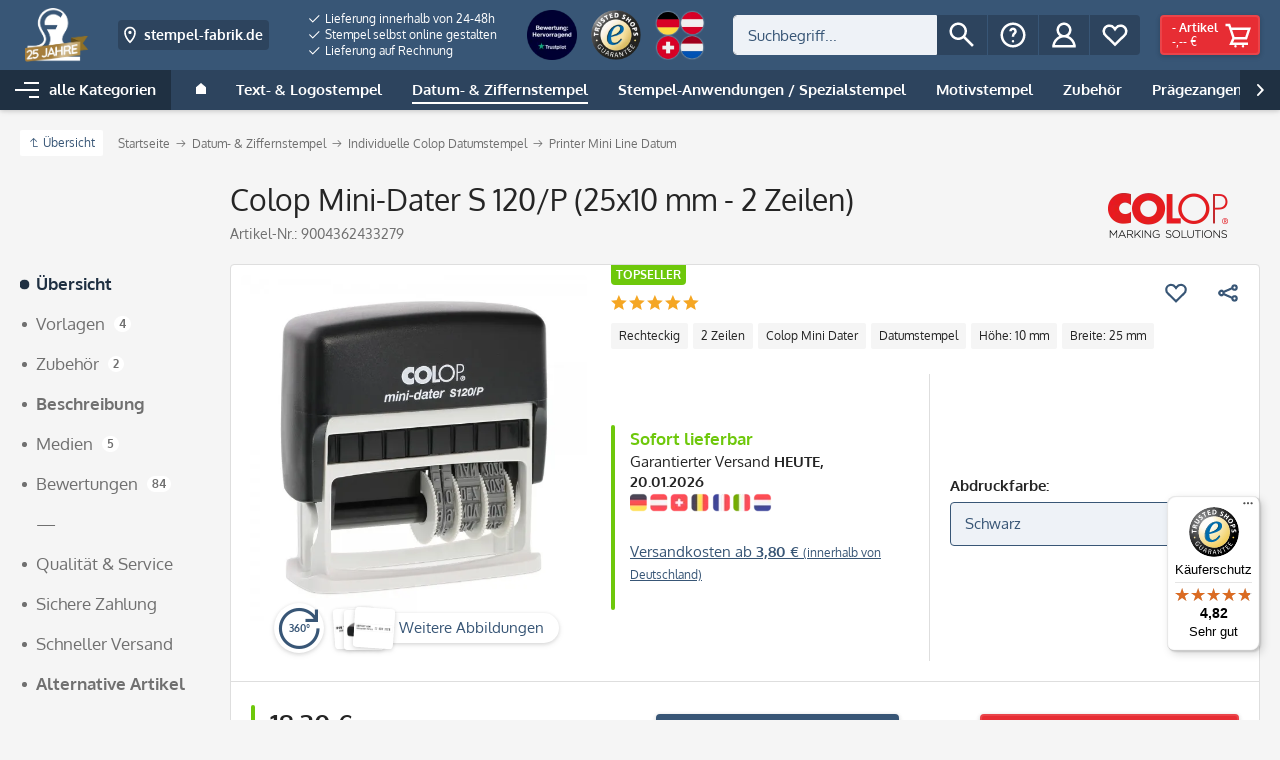

--- FILE ---
content_type: text/html; charset=UTF-8
request_url: https://www.stempel-fabrik.de/Colop-Mini-Dater-S-120/P-25x10-mm-2-Zeilen.html
body_size: 52508
content:
<!DOCTYPE html>
<html class="no-js" lang="de" itemscope="itemscope" itemtype="http://schema.org/WebPage">
<head>
<meta name="google-site-verification" content="aFnZP7G-8gqm_PA6csdmiABE-NFedPnqyWCjCvIRI08" />
<script data-cmp-ab="1">
window.cmp_block_inline = false;      //true = blocking of inline scripts
window.cmp_block_unkown = false;      //true = blocking of unknown external scripts/iframes
window.cmp_block_sync = false;        //true = blocking of synchronous scripts
window.cmp_block_img = false;        //true = blocking of images
window.cmp_block_samedomain = false; //true = blocking of scripts/iframes/images from the same domain
window.cmp_block_ignoredomains = ["paypalobjects.com","paypal.com","payments-amazon.com","trustedshops.com","epoq.de","g3d-app.com", "m.media-amazon.com"]; // list of domains that should not be blocked
</script>
<script type="text/javascript" data-cmp-ab="1" src="https://cdn.consentmanager.net/delivery/autoblocking/5679f7d93d37.js" data-cmp-host="b.delivery.consentmanager.net" data-cmp-cdn="cdn.consentmanager.net" data-cmp-codesrc="1"></script>
<meta charset="utf-8">
<link rel="alternate" href="https://www.stempel-fabrik.de/Colop-Mini-Dater-S-120/P-25x10-mm-2-Zeilen.html" hreflang="de-DE" />
<link rel="alternate" href="https://www.laser-stamps.ch/colop-mini-dater-s-120/p-25x10-mm-2-zeilen.html" hreflang="de-CH" />
<link rel="alternate" href="https://www.stempel-fabrik.at/colop-mini-dater-s-120/p-25x10-mm-2-zeilen.html" hreflang="de-AT" />
<meta name="author" content="" />
<meta name="robots" content="index,follow" />
<meta name="revisit-after" content="" />
<meta name="keywords" content="Colop, Mini-Dater S 120/P, Datumsstempel,  Selbstfärber, individueller Text" />
<meta name="description" content="Hochwertiger Colop Mini-Dater S 120/P im führenden Stempel Shop von Stempel Fabrik! Individuell gestalten oder von Vorlage schneller Versand niedrige Kosten!" />
<meta property="og:site_name" content="stempel-fabrik.de" />
<meta property="og:title" content="Colop Mini-Dater S 120/P (25x10 mm - 2 Zeilen)" />
<meta property="og:description" content="Hochwertiger Colop Mini-Dater S 120/P im führenden Stempel Shop von Stempel Fabrik! Individuell gestalten oder von Vorlage schneller Versand niedrige Kosten!" />
<meta property="og:type" content="product" />
<meta property="og:url" content="https://www.stempel-fabrik.de/Colop-Mini-Dater-S-120/P-25x10-mm-2-Zeilen.html" />
<meta property="og:image" content="https://cdn.stempel-fabrik.de/media/image/1e/0d/c2/colop_s_120p_1_1000X1000.jpg" />
<meta name="twitter:card" content="product" />
<meta name="twitter:site" content="stempel-fabrik.de" />
<meta name="twitter:title" content="Colop Mini-Dater S 120/P (25x10 mm - 2 Zeilen)" />
<meta name="twitter:description" content=" - kleiner   Datumstempel    - individueller Text  -   Bürostempel    - Datumsformat 27. Aug. 2020 (Monat abgekürzt in Buchstaben)
Selbstfärbende Datumsstempel mit bis zu 2 Zeilen Text vor dem Datum. Das Jahresband ist 12 Jahre gültig...." />
<meta name="twitter:image" content="https://cdn.stempel-fabrik.de/media/image/1e/0d/c2/colop_s_120p_1_1000X1000.jpg" />
<meta property="product:brand" content="Colop" />
<meta property="product:price" content="18,30" />
<meta property="product:product_link" content="https://www.stempel-fabrik.de/Colop-Mini-Dater-S-120/P-25x10-mm-2-Zeilen.html" />
<meta itemprop="copyrightHolder" content="stempel-fabrik.de" />
<meta itemprop="copyrightYear" content="2014" />
<meta itemprop="isFamilyFriendly" content="True" />
<meta itemprop="image" content="https://cdn.stempel-fabrik.de/media/image/d4/be/03/NNLogo-mit-Banner-Gold.png" />
<meta name="viewport" content="width=device-width, initial-scale=1.0, user-scalable=no">
<meta name="mobile-web-app-capable" content="yes">
<meta name="apple-mobile-web-app-title" content="stempel-fabrik.de">
<meta name="apple-mobile-web-app-capable" content="yes">
<meta name="apple-mobile-web-app-status-bar-style" content="default">
<link rel="apple-touch-icon" sizes="180x180" href="https://cdn.stempel-fabrik.de/media/image/e5/be/28/Bildmarke-stempel-fabrik-2023_Blau.png">
<link rel="shortcut icon" href="https://cdn.stempel-fabrik.de/media/image/e5/be/28/Bildmarke-stempel-fabrik-2023_Blau.png">
<meta name="theme-color" content="#385676">
<meta http-equiv="X-UA-Compatible" content="IE=Edge">
<meta name="msapplication-navbutton-color" content="#385676">
<meta name="application-name" content="stempel-fabrik.de">
<meta name="msapplication-starturl" content="https://www.stempel-fabrik.de/">
<meta name="msapplication-window" content="width=1024;height=768">
<meta name="msapplication-TileImage" content="https://cdn.stempel-fabrik.de/media/image/e5/be/28/Bildmarke-stempel-fabrik-2023_Blau.png">
<meta name="msapplication-TileColor" content="#385676">
<link rel="canonical" href="https://www.stempel-fabrik.de/Colop-Mini-Dater-S-120/P-25x10-mm-2-Zeilen.html" />
<title itemprop="name">Colop Mini-Dater S 120/P | stempel-fabrik.de
</title>
<link href="/web/cache/1760341849_1c2aa274174fc0122e12afcfa8ee6025.css" media="all" rel="stylesheet" type="text/css" />
<link rel="preload" href="/themes/Frontend/Stempelfabrik/frontend/_public/src/fonts/fa-regular-400.woff2" as="font" type="font/woff2" crossorigin>
<link rel="preload" href="/themes/Frontend/Stempelfabrik/frontend/_public/src/fonts/fa-solid-900.woff2" as="font" type="font/woff2" crossorigin>
<link rel="preload" href="/themes/Frontend/Stempelfabrik/frontend/_public/src/fonts/oxygen-v10-latin-400.woff2" as="font" type="font/woff2" crossorigin>
<link rel="preload" href="/themes/Frontend/Stempelfabrik/frontend/_public/src/fonts/oxygen-v10-latin-700.woff2" as="font" type="font/woff2" crossorigin>
<style>img.lazy,img.lazyloading {background: url("[data-uri]") no-repeat 50% 50%;background-size: 20%;}</style>
<script>
const sl_do_not_track_these_clicks1 = [
{
"type": "class",
"identifier": "page-wrap"
},
{
"type": "class",
"identifier": "content--wrapper"
},
{
"type": "class",
"identifier": "content--home"
},
{
"type": "class",
"identifier": "content--emotions"
},
{
"type": "class",
"identifier": "emotion--html"
},
];
(function() {
function findWrapper(clickedElement) {
for (const setting of sl_do_not_track_these_clicks1) {
if (setting.type === 'class' && clickedElement.classList.contains(setting.identifier)) {
console.log("Klick erkannt auf Element mit Klasse:", setting.identifier);
return clickedElement;
}
}
return null;
}
function handleClick(event) {
const wrapper = findWrapper(event.target);
if (wrapper) {
console.log("Wrapper-Klick");
// Statt event.preventDefault() und event.stopPropagation(),
// markieren wir das Event als bereits verarbeitet
event.sl_processed = true;
} else {
console.log("Kein Wrapper-Klick");
}
}
function wrapGTMListener() {
const originalAddEventListener = EventTarget.prototype.addEventListener;
EventTarget.prototype.addEventListener = function(type, listener, options) {
if (type === 'click') {
const wrappedListener = function(event) {
if (!event.sl_processed) {
listener.apply(this, arguments);
}
};
originalAddEventListener.call(this, type, wrappedListener, options);
} else {
originalAddEventListener.apply(this, arguments);
}
};
}
function registerEarlyListener() {
document.addEventListener('click', handleClick, { capture: true, passive: true });
}
wrapGTMListener();
requestAnimationFrame(registerEarlyListener);
document.addEventListener('DOMContentLoaded', registerEarlyListener);
})();
</script>
<script src="https://stream.stempel-fabrik.de/scripts/Zo6kpzJpXqe7nTllMGFrtb9jP8oO0428Ess5nRC3M1UNvbmDcYKqgtV0LRyPYOgH.js" defer></script>
</head>
<body class="is--ctl-detail is--act-index" id="top">
<input type="hidden" id="shopsy_controller" name="shopsy_controller" value="detail">
<input type="hidden" id="customerEmail" name="customerEmail" value="">
<input type="hidden" id="articleName" name="articleName" value="Colop Mini-Dater S 120/P (25x10 mm - 2 Zeilen)">
<input type="hidden" id="orderNumber" name="orderNumber" value="5400">
<input type="hidden" id="categoryName" name="categoryName" value="">
<input type="hidden" id="supplierName" name="supplierName" value="Colop">
<input type="hidden" id="price" name="price" value="18.3">
<div class="page-wrap">
<noscript class="noscript-main">
<div class="alert is--warning">
<div class="alert--icon">
<i class="icon--element fas fa-2x fa-exclamation-triangle"></i>
</div>
<div class="alert--content is--strong">
Um stempel-fabrik.de in vollem Umfang nutzen zu k&ouml;nnen, empfehlen wir Ihnen Javascript in Ihrem Browser zu aktiveren.
</div>
</div>
</noscript>
<header class="header-main">
<div class="header-container">
<div class="logo-main block-group" role="banner">
<div class="logo--shop block">
<a class="logo--link" href="https://www.stempel-fabrik.de/" title="stempel-fabrik.de - Stempel online bestellen – Stempel günstig im Stempel-Shop">
<picture>
<source srcset="https://cdn.stempel-fabrik.de/media/image/d4/be/03/NNLogo-mit-Banner-Gold.png" media="(min-width: 78.75em)">
<source srcset="https://cdn.stempel-fabrik.de/media/image/48/b1/82/Bildmarke-stempel-fabrik-2023_Weiss.png" media="(min-width: 64em)">
<source srcset="https://cdn.stempel-fabrik.de/media/image/48/b1/82/Bildmarke-stempel-fabrik-2023_Weiss.png" media="(min-width: 48em)">
<img src="https://cdn.stempel-fabrik.de/media/image/bd/2e/f9/Logo-stempel-fabrik-2023_qeur-weissKF3MqAZeE9o14.png" alt="stempel-fabrik.de - Stempel online bestellen – Stempel günstig im Stempel-Shop">
</picture>
</a>
</div>

    <div class="shop--switch navigation--entry entry--service has--drop-down"
        aria-haspopup="true"
        data-drop-down-menu="true"
        data-preventDefault="false">

                                    <span class="entry--link entry--trigger btn is--icon-left is--small" title="Zum Ländershop wechseln" tabindex="0">
                    <svg xmlns="http://www.w3.org/2000/svg" width="32" height="32" viewBox="0 0 48 48">
                        <path fill="currentColor" d="M24 44s14-12 14-26c0-7.732-6.268-14-14-14s-14 6.268-14 14c0 14 14 26 14 26zm0-36c5.514 0 10 4.486 10 10 0 8.499-6.309 16.467-10 20.401C20.308 34.465 14 26.498 14 18c0-5.514 4.486-10 10-10z"/>
                        <circle fill="currentColor" cx="24" cy="18" r="4"/>
                    </svg>

                    <span class="flag--iso show-phone">DE</span>
                    <span class="flag--name hide-phone">stempel-fabrik.de</span>
                </span>
                                                                                                    
        <ul class="service--list is--rounded" role="menu">
                            <li class="service--entry">
                                        <a class="service--link" href="https://www.stempel-fabrik.de" title="Stempel Deutschland (DE)">
                        <span class="flag--icon">
                            <img src="/engine/Shopware/Plugins/Community/Frontend/JscFlags/Views/frontend/_public/flags-iso/flat/24/DE.png" alt="Stempel Deutschland">
                        </span>

                        <span class="flag--name">stempel-fabrik.de</span>

                                                    <svg xmlns="http://www.w3.org/2000/svg" width="11" height="8">
                                <path fill="currentColor" d="M3.795 6.142L.728 3.071l-.724.724L3.799 7.59 10.66.728 9.936.004z"/>
                            </svg>
                                            </a>
                </li>
                            <li class="service--entry">
                                        <a class="service--link" href="https://www.stempel-fabrik.at" title="Stempel Österreich (AT)">
                        <span class="flag--icon">
                            <img src="/engine/Shopware/Plugins/Community/Frontend/JscFlags/Views/frontend/_public/flags-iso/flat/24/AT.png" alt="Stempel Österreich">
                        </span>

                        <span class="flag--name">stempel-fabrik.at</span>

                                            </a>
                </li>
                            <li class="service--entry">
                                        <a class="service--link" href="https://www.laser-stamps.ch" title="Stempel Schweiz (CH)">
                        <span class="flag--icon">
                            <img src="/engine/Shopware/Plugins/Community/Frontend/JscFlags/Views/frontend/_public/flags-iso/flat/24/CH.png" alt="Stempel Schweiz">
                        </span>

                        <span class="flag--name">laser-stamps.ch</span>

                                            </a>
                </li>
                            <li class="service--entry">
                                        <a class="service--link" href="https://www.adressaufkleber-fabrik.de" title="Adressaufkleber (DE)">
                        <span class="flag--icon">
                            <img src="/engine/Shopware/Plugins/Community/Frontend/JscFlags/Views/frontend/_public/flags-iso/flat/24/DE.png" alt="Adressaufkleber">
                        </span>

                        <span class="flag--name">adressaufkleber-fabrik.de</span>

                                            </a>
                </li>
                            <li class="service--entry">
                                        <a class="service--link" href="https://www.kinder-druckerei.de" title="Kinder-Druckerei (DE)">
                        <span class="flag--icon">
                            <img src="/engine/Shopware/Plugins/Community/Frontend/JscFlags/Views/frontend/_public/flags-iso/flat/24/DE.png" alt="Kinder-Druckerei">
                        </span>

                        <span class="flag--name">kinder-druckerei.de</span>

                                            </a>
                </li>
                    </ul>
    </div>




    

</div>
<div class="trust-area">
<nav class="usp--navigation">
<ul class="navigation--list" role="menubar">
<li class="navigation--entry" role="menuitem">
<a class="navigation--link" href="/Versand-und-Zahlungsbedingungen" title="Lieferung innerhalb von 24-48h">
<svg xmlns="http://www.w3.org/2000/svg" width="11" height="8">
<path fill="currentColor" d="M3.795 6.142L.728 3.071l-.724.724L3.799 7.59 10.66.728 9.936.004z"/>
</svg>
Lieferung innerhalb von 24-48h
</a>
</li>
<li class="navigation--entry" role="menuitem">
<a class="navigation--link" href="https://www.stempel-fabrik.de/Stempel-selbst-online-gestalten" title="Stempel selbst online gestalten">
<svg xmlns="http://www.w3.org/2000/svg" width="11" height="8">
<path fill="currentColor" d="M3.795 6.142L.728 3.071l-.724.724L3.799 7.59 10.66.728 9.936.004z"/>
</svg>
Stempel selbst online gestalten
</a>
</li>
<li class="navigation--entry" role="menuitem">
<a class="navigation--link" href="/Versand-und-Zahlungsbedingungen" title="Lieferung auf Rechnung">
<svg xmlns="http://www.w3.org/2000/svg" width="11" height="8">
<path fill="currentColor" d="M3.795 6.142L.728 3.071l-.724.724L3.799 7.59 10.66.728 9.936.004z"/>
</svg>
Lieferung auf Rechnung
</a>
</li>
</ul>
</nav>
<div class="secure-connection">
<svg width="8px" height="12px" viewBox="0 0 8 12" version="1.1" xmlns="http://www.w3.org/2000/svg" xmlns:xlink="http://www.w3.org/1999/xlink">
<g fill="currentColor">
<path d="M4,2 C1.789,2 0,3.791 0,6 L0,14 L8,14 L8,6 C8,3.791 6.207,2 4,2 Z M2,8 L2,6 C2,4.895 2.895,4 4,4 C5.105,4 6,4.895 6,6 L6,8 L2,8 Z" id="lock"></path>
</g>
</svg>
Sichere Verbindung
</div>
<div class="trust-icons">
<a href="https://de.trustpilot.com/review/stempel-fabrik.de?utm_medium=trustbox&utm_source=MicroStar" target="_blank" rel="nofollow"><img src="https://image.stempel-fabrik.de/Logos/ratedexcellent-badge-1.png?w=160" width="80" height="80" srcset="https://image.stempel-fabrik.de/Logos/ratedexcellent-badge-1.png?w=80 1x, https://image.stempel-fabrik.de/Logos/ratedexcellent-badge-1.png?w=160 2x" alt="" /></a><a href="https://www.trustedshops.de/bewertung/info_X0FD514A774C8EA6A09AB7AFC4E0DF2B9.html" target="_blank" rel="nofollow"><img src="https://rvellany-cdn.sirv.com/Logos/trusted-shop-logo.png?w=160" width="80" height="80" alt="Trusted Shops Siegel" /></a><img src="https://rvellany.sirv.com/CS/flaggen_header_n.png?w=160" width="80" height="80" alt="Versand nach DE, AT, CH, NL" />
</div>
</div>
<nav class="shop--navigation block-group">
<ul class="navigation--list block-group" role="menubar">
<li class="navigation--entry entry--menu-left" role="menuitem">
<a class="entry--link entry--trigger btn is--icon-left" href="#offcanvas--right" data-offcanvas="true" data-direction="fromRight" data-offCanvasSelector=".container--offcanvas-nav .sidebar-main">
<i class="icon--menu"></i>
Menü
</a>
</li>
<li class="navigation--entry entry--search" role="menuitem" data-search="true" aria-haspopup="true">
<a class="entry--link entry--trigger btn is--icon-left" href="#show-hide--search" title="Suche anzeigen / schließen">
<svg xmlns="http://www.w3.org/2000/svg" width="32" height="32" viewBox="0 0 48 48">
<path fill="currentColor" d="M18 32c3.144 0 6.036-1.049 8.373-2.799L40 42.829 42.828 40 29.201 26.373A13.918 13.918 0 0032 18c0-7.732-6.268-14-14-14S4 10.268 4 18s6.268 14 14 14zm0-24c5.514 0 10 4.486 10 10s-4.486 10-10 10S8 23.514 8 18 12.486 8 18 8z"/>
</svg>
<span class="search--display">Suchen</span>
</a>
<form action="/search" method="get" class="main-search--form">
<label>
<span class="label-inner">Suchen:</span>
<input type="search" name="sSearch" class="main-search--field" autocomplete="off" autocapitalize="off" placeholder="Suchbegriff..." maxlength="30">
</label>
<button type="submit" class="main-search--button entry--link btn is--icon-left" title="Suchen">
<svg xmlns="http://www.w3.org/2000/svg" width="32" height="32" viewBox="0 0 48 48">
<path fill="currentColor" d="M18 32c3.144 0 6.036-1.049 8.373-2.799L40 42.829 42.828 40 29.201 26.373A13.918 13.918 0 0032 18c0-7.732-6.268-14-14-14S4 10.268 4 18s6.268 14 14 14zm0-24c5.514 0 10 4.486 10 10s-4.486 10-10 10S8 23.514 8 18 12.486 8 18 8z"/>
</svg>
<span class="main-search--text">Suchen</span>
</button>
<div class="form--ajax-loader">&nbsp;</div>
</form>
<div class="main-search--results"></div>
</li>
<li class="navigation--entry entry--service has--drop-down" role="menuitem" aria-haspopup="true" data-drop-down-menu="true">
<span title="Service/Hilfe" class="entry--link entry--trigger btn is--icon-left">
<svg xmlns="http://www.w3.org/2000/svg" width="32" height="32" viewBox="0 0 48 48">
<path fill="currentColor" d="M24 44c11.046 0 20-8.954 20-20S35.046 4 24 4 4 12.954 4 24s8.954 20 20 20zm0-36c8.822 0 16 7.178 16 16s-7.178 16-16 16S8 32.822 8 24 15.178 8 24 8z"/>
<path fill="currentColor" d="M24 16c1.103 0 2 .897 2 2 0 .954-.298 1.244-1.094 2.021C23.68 21.216 22 22.853 22 26.999h4c0-2.459.712-3.153 1.698-4.114C28.669 21.938 30 20.642 30 18c0-3.309-2.691-6-6-6s-6 2.691-6 6h4c0-1.103.897-2 2-2z"/>
<circle fill="currentColor" cx="24" cy="34" r="2"/>
</svg>
<span class="service--display">Service/Hilfe</span>
</span>
<ul class="service--list is--rounded" role="menu">
<li class="service--entry" role="menuitem">
<a class="service--link" href="https://www.stempel-fabrik.de/Kundenbewertungen" title="Kundenbewertungen">
Kundenbewertungen
</a>
</li>
<li class="service--entry" role="menuitem">
<a class="service--link" href="https://www.stempel-fabrik.de/Hilfe/Support" title="Hilfe / Support">
Hilfe / Support
</a>
</li>
<li class="service--entry" role="menuitem">
<a class="service--link" href="https://stempelfabrik.zendesk.com/hc/de" title="Kontakt " target="_blank" rel="nofollow noopener">
Kontakt
</a>
</li>
<li class="service--entry" role="menuitem">
<a class="service--link" href="/Stempellexikon" title="Lexikon ">
Lexikon
</a>
</li>
<li class="service--entry" role="menuitem">
<a class="service--link" href="https://www.stempel-fabrik.de/Versand-und-Zahlungsbedingungen" title="Versand und Zahlungsbedingungen">
Versand und Zahlungsbedingungen
</a>
</li>
<li class="service--entry" role="menuitem">
<a class="service--link" href="https://www.stempel-fabrik.de/AGB" title="AGB">
AGB
</a>
</li>
<li class="service--entry" role="menuitem">
<a class="service--link" href="https://www.stempel-fabrik.de/Datenschutzerklaerung" title="Datenschutzerklärung">
Datenschutzerklärung
</a>
</li>
<li class="service--entry" role="menuitem">
<a class="service--link" href="https://www.stempel-fabrik.de/Widerrufsrecht" title="Widerrufsrecht">
Widerrufsrecht
</a>
</li>
<li class="service--entry" role="menuitem">
<a class="service--link" href="https://www.stempel-fabrik.de/Impressum" title="Impressum">
Impressum
</a>
</li>
</ul>
</li>




    
    <li class="navigation--entry entry--account with-slt"
        role="menuitem">

        
            <a href="https://www.stempel-fabrik.de/account"
                title="Mein Konto"
                class="entry--link account--link btn is--icon-left">

                <svg xmlns="http://www.w3.org/2000/svg" width="32" height="32" viewBox="0 0 48 48">
                    <path fill="currentColor" d="M31.278 25.525C34.144 23.332 36 19.887 36 16c0-6.627-5.373-12-12-12S12 9.373 12 16c0 3.887 1.856 7.332 4.722 9.525C9.84 28.531 5 35.665 5 44h38c0-8.335-4.84-15.469-11.722-18.475zM16 16c0-4.411 3.589-8 8-8s8 3.589 8 8-3.589 8-8 8-8-3.589-8-8zm8 12c6.977 0 12.856 5.107 14.525 12H9.475C11.144 33.107 17.023 28 24 28z"/>
                </svg>

                                    <span class="account--display">
                        Mein Konto
                    </span>
                            </a>
        

                    
                <div class="account--dropdown-navigation">

                    
                        <div class="navigation--smartphone">
                            <div class="entry--close-off-canvas">
                                <a href="#close-account-menu"
                                class="account--close-off-canvas"
                                title="Menü schließen">
                                    Menü schließen <i class="icon--arrow-right"></i>
                                </a>
                            </div>
                        </div>
                    

                    
                            <div class="account--menu is--rounded is--personalized">
        

            
            
    <h2 class="navigation--headline">
        Mein Konto
    </h2>


            
            <div class="account--menu-container">

                
                    
                    <ul class="sidebar--navigation navigation--list is--level0 show--active-items">
                        
                            
                            

                                                                    <li class="navigation--entry">
                                    <span class="navigation--signin">
                                        <a href="https://www.stempel-fabrik.de/account#hide-registration"
                                           class="blocked--link btn is--primary navigation--signin-btn"
                                           data-collapseTarget="#registration"
                                           data-action="close">
                                            Anmelden
                                        </a>
                                        <span class="navigation--register">
                                            oder
                                            <a href="https://www.stempel-fabrik.de/account#show-registration"
                                               class="blocked--link"
                                               data-collapseTarget="#registration"
                                               data-action="open">
                                                registrieren
                                            </a>
                                        </span>
                                    </span>
                                    </li>
                                
                                <li class="navigation--entry">
                                    <a href="https://www.stempel-fabrik.de/account" title="Übersicht" class="navigation--link" rel="nofollow">
                                        Übersicht
                                    </a>
                                </li>
                            

                            
                            
                                <li class="navigation--entry">
                                    <a href="https://www.stempel-fabrik.de/account/profile" title="Persönliche Daten" class="navigation--link" rel="nofollow">
                                        Persönliche Daten
                                    </a>
                                </li>
                            

                            
                            
                                                                    <li class="navigation--entry">
                                        <a href="https://www.stempel-fabrik.de/address/index/sidebar/" title="Adressen" class="navigation--link" rel="nofollow">
                                            Adressen
                                        </a>
                                    </li>
                                                            

                            
                            
    
                                <li class="navigation--entry">
                                    <a href="https://www.stempel-fabrik.de/account/payment" title="Zahlungsarten" class="navigation--link" rel="nofollow">
                                        Zahlungsarten
                                    </a>
                                </li>
                            

    

                            
                            
                                <li class="navigation--entry">
                                    <a href="https://www.stempel-fabrik.de/account/orders" title="Bestellungen" class="navigation--link" rel="nofollow">
                                        Bestellungen
                                    </a>
                                </li>
                            

                            
                            
                                                            

                            
                            
                                <li class="navigation--entry">
                                    <a href="https://www.stempel-fabrik.de/note" title="Merkzettel" class="navigation--link" rel="nofollow">
                                        Merkzettel
                                    </a>
                                </li>
                            

                            
                            
                                                            

                            
                            
    
            

                        
                    </ul>
                
            </div>
        
    </div>
                    
                </div>
            
            </li>




    
    
            

    
    
        <li class="navigation--entry entry--notepad" role="menuitem">
            <a class="entry--link entry--trigger btn is--icon-left" href="https://www.stempel-fabrik.de/note" title="Merkzettel">

                <svg xmlns="http://www.w3.org/2000/svg" width="32" height="32" viewBox="0 0 48 48">
                    <path class="outline" fill="currentColor" d="M8.444 27L24 42l15.556-15A11.1 11.1 0 0044 18.111C44 11.978 39.022 7 32.889 7A11.095 11.095 0 0024 11.456 11.095 11.095 0 0015.111 7C8.978 7 4 11.978 4 18.111A11.1 11.1 0 008.444 27zm6.667-16a7.049 7.049 0 015.687 2.853L24 18.128l3.202-4.275A7.049 7.049 0 0132.889 11 7.12 7.12 0 0140 18.111a7.076 7.076 0 01-2.851 5.694l-.195.147-.176.169L24 36.443 11.221 24.121l-.176-.169-.195-.147A7.077 7.077 0 018 18.111 7.12 7.12 0 0115.111 11z"/>
                    <path class="filled" fill="none" d="M8.444 27L24 42l15.556-15A11.1 11.1 0 0044 18.111C44 11.978 39.022 7 32.889 7A11.095 11.095 0 0024 11.456 11.095 11.095 0 0015.111 7C8.978 7 4 11.978 4 18.111A11.1 11.1 0 008.444 27z"/>
                </svg>

                <span class="notepad--display">
                    Merkzettel
                </span>

                            </a>
        </li>
    

    
    <li class="navigation--entry entry--cart" role="menuitem">
        <a class="entry--link cart--link btn is--icon-right is--primary" href="https://www.stempel-fabrik.de/checkout/cart" title="Warenkorb">

            <svg xmlns="http://www.w3.org/2000/svg" width="32" height="32" viewBox="0 0 48 48">
                <path fill="currentColor" d="M14.857 28.896L9.923 40H40v-4H16.078l2.222-5h20.142l6.333-19H13.441l-2-6H4v4h4.559l6.298 18.896zM39.225 16l-3.667 11H18.441l-3.667-11h24.451z"/>
                <circle fill="currentColor" cx="20" cy="42" r="2"/>
                <circle fill="currentColor" cx="32" cy="42" r="2"/>
            </svg>

            <span class="cart--display">
                                    Warenkorb
                            </span>

            <span class="cart--content">
                <span class="cart--count">
                    <span class="cart--quantity">
                        -
                    </span>
                    Artikel
                </span>
                <span class="cart--amount">
                    -,-- &euro;
                </span>
            </span>
        </a>
    </li>



</ul>
</nav>
</div>
<nav class="navigation-main">
<div data-menu-scroller="true" data-listSelector=".navigation--list.container" data-viewPortSelector=".navigation--list-wrapper">
<div class="navigation--list-wrapper">
<ul class="navigation--list container" role="menubar" itemscope="itemscope" itemtype="http://schema.org/SiteNavigationElement">
<li class="navigation--entry is--home is--menu-toggle" role="menuitem">
<a class="navigation--link navigation--trigger" href="#offcanvas--left" data-offcanvas="menu" data-direction="fromLeft" data-offCanvasSelector=".container--offcanvas-nav .sidebar-main">
<i class="icon--menu"></i>
<span>alle Kategorien</span>
</a>
</li>
<li class="navigation--entry is--home" role="menuitem">
<a class="navigation--link is--first" href="https://www.stempel-fabrik.de/" title="Home" itemprop="url">
<span class="icon--house">
<svg xmlns="http://www.w3.org/2000/svg" width="10" height="11">
<path fill="currentColor" d="M0 11V4.231L5 0l5 4.231V11z"/>
</svg>
</span>
<span itemprop="name" class="is--hidden">
Home
</span>
</a>
</li>
<li class="navigation--entry" role="menuitem">
<a class="navigation--link" href="https://www.stempel-fabrik.de/Text-Logostempel" title="Text- & Logostempel" itemprop="url">
<span itemprop="name">Text- & Logostempel</span>
</a>
</li>
<li class="navigation--entry is--active" role="menuitem">
<a class="navigation--link is--active" href="https://www.stempel-fabrik.de/Datum-Ziffernstempel/" title="Datum- & Ziffernstempel" itemprop="url">
<span itemprop="name">Datum- & Ziffernstempel</span>
</a>
</li>
<li class="navigation--entry" role="menuitem">
<a class="navigation--link" href="https://www.stempel-fabrik.de/Stempel-Anwendungen-Spezialstempel/" title="Stempel-Anwendungen / Spezialstempel" itemprop="url">
<span itemprop="name">Stempel-Anwendungen / Spezialstempel</span>
</a>
</li>
<li class="navigation--entry" role="menuitem">
<a class="navigation--link" href="https://www.stempel-fabrik.de/Motivstempel/" title="Motivstempel" itemprop="url">
<span itemprop="name">Motivstempel</span>
</a>
</li>
<li class="navigation--entry" role="menuitem">
<a class="navigation--link" href="https://www.stempel-fabrik.de/Stempelzubehoer-" title="Zubehör" itemprop="url">
<span itemprop="name">Zubehör</span>
</a>
</li>
<li class="navigation--entry" role="menuitem">
<a class="navigation--link" href="https://www.stempel-fabrik.de/Praegezangen/" title="Prägezangen" itemprop="url">
<span itemprop="name">Prägezangen</span>
</a>
</li>
<li class="navigation--entry" role="menuitem">
<a class="navigation--link" href="https://www.stempel-fabrik.de/Gravur-Druck/" title="Gravur | Druck" itemprop="url">
<span itemprop="name">Gravur | Druck</span>
</a>
</li>
<li class="navigation--entry is--highlight is--right" role="menuitem">
<a class="navigation--link" href="https://www.stempel-fabrik.de/Sale-Neues/" title="Sale & Neues" itemprop="url">
<span itemprop="name">Sale & Neues</span>
</a>
</li>
<li class="navigation--entry" role="menuitem">
<a class="navigation--link" href="/Blog/" title="Blog" itemprop="url">
<span itemprop="name">Blog</span>
</a>
</li>
<li class="navigation--entry" role="menuitem">
<a class="navigation--link" href="https://www.stempel-fabrik.de/Stempel-Hersteller-" title="Hersteller " itemprop="url">
<span itemprop="name">Hersteller </span>
</a>
</li>
</ul>
</div>
<div class="advanced-menu" data-advanced-menu="true" data-hoverDelay="750">
<div class="menu--container">
<div class="button-container">
<a href="https://www.stempel-fabrik.de/Text-Logostempel" class="button--category" title="Gehe zu Text- &amp; Logostempel">
<i class="icon--arrow-right"></i>
Gehe zu Text- & Logostempel
</a>
<span class="button--close">
<i class="icon--cross"></i>
</span>
</div>
<div class="content--wrapper has--content has--teaser">
<ul class="menu--list menu--level-0 columns--2" style="width: 75%;">
<li class="menu--list-item item--level-0" style="width: 100%">
<a href="https://www.stempel-fabrik.de/Holzstempel-" class="menu--list-item-link" title="Holzstempel">
<img src="https://image.stempel-fabrik.de/Menu%20Icons/holz_02.png?w=90" width="90" height="36" srcset="https://image.stempel-fabrik.de/Menu%20Icons/holz_02.png?w=90 1x, https://image.stempel-fabrik.de/Menu%20Icons/holz_02.png?w=180 2x" alt="">
<span class="link-label">Holzstempel</span>
</a>
</li>
<li class="menu--list-item item--level-0" style="width: 100%">
<a href="https://www.stempel-fabrik.de/stempel-fabrik-Stempel" class="menu--list-item-link" title="stempel-fabrik - Stempel">
<img src="https://image.stempel-fabrik.de/Menu%20Icons/DE_neu/_DE_Textstempel_Stempel-fabrik.png?w=90" width="90" height="36" srcset="https://image.stempel-fabrik.de/Menu%20Icons/DE_neu/_DE_Textstempel_Stempel-fabrik.png?w=90 1x, https://image.stempel-fabrik.de/Menu%20Icons/DE_neu/_DE_Textstempel_Stempel-fabrik.png?w=180 2x" alt="">
<span class="link-label">stempel-fabrik - Stempel</span>
</a>
</li>
<li class="menu--list-item item--level-0" style="width: 100%">
<a href="https://www.stempel-fabrik.de/Trodat-Textstempel" class="menu--list-item-link" title="Individuelle Logo-/ Textstempel von Trodat">
<img src="https://image.stempel-fabrik.de/Menu%20Icons/trodat.png?w=90" width="90" height="36" srcset="https://image.stempel-fabrik.de/Menu%20Icons/trodat.png?w=90 1x, https://image.stempel-fabrik.de/Menu%20Icons/trodat.png?w=180 2x" alt="">
<span class="link-label">Individuelle Logo-/ Textstempel von Trodat</span>
</a>
</li>
<li class="menu--list-item item--level-0" style="width: 100%">
<a href="https://www.stempel-fabrik.de/Colop-Textstempel" class="menu--list-item-link" title="Individuelle Logo-/ Textstempel von Colop ">
<img src="https://image.stempel-fabrik.de/Menu%20Icons/colop.png?w=90" width="90" height="36" srcset="https://image.stempel-fabrik.de/Menu%20Icons/colop.png?w=90 1x, https://image.stempel-fabrik.de/Menu%20Icons/colop.png?w=180 2x" alt="">
<span class="link-label">Individuelle Logo-/ Textstempel von Colop </span>
</a>
</li>
<li class="menu--list-item item--level-0" style="width: 100%">
<a href="https://www.stempel-fabrik.de/Individuelle-Flashstempel" class="menu--list-item-link" title="Individuelle Flashstempel / Siebdruckstempel">
<img src="https://image.stempel-fabrik.de/Menu%20Icons/flash.png?w=90" width="90" height="36" srcset="https://image.stempel-fabrik.de/Menu%20Icons/flash.png?w=90 1x, https://image.stempel-fabrik.de/Menu%20Icons/flash.png?w=180 2x" alt="">
<span class="link-label">Individuelle Flashstempel / Siebdruckstempel</span>
</a>
</li>
<li class="menu--list-item item--level-0" style="width: 100%">
<a href="https://www.stempel-fabrik.de/Kugelschreiber-Stempel" class="menu--list-item-link" title="Individuelle Kugelschreiberstempel &amp; Stempelstifte">
<img src="https://image.stempel-fabrik.de/Menu%20Icons/DE_neu/_DE_kugelschreiber_2024.png?w=90" width="90" height="36" srcset="https://image.stempel-fabrik.de/Menu%20Icons/DE_neu/_DE_kugelschreiber_2024.png?w=90 1x, https://image.stempel-fabrik.de/Menu%20Icons/DE_neu/_DE_kugelschreiber_2024.png?w=180 2x" alt="">
<span class="link-label">Individuelle Kugelschreiberstempel & Stempelstifte</span>
</a>
</li>
<li class="menu--list-item item--level-0" style="width: 100%">
<a href="https://www.stempel-fabrik.de/Text-Logostempel/Taschenstempel-Mini-Stempel/" class="menu--list-item-link" title="Taschenstempel &amp; Mini-Stempel">
<img src="https://image.stempel-fabrik.de/Menu%20Icons/taschen.png?w=90" width="90" height="36" srcset="https://image.stempel-fabrik.de/Menu%20Icons/taschen.png?w=90 1x, https://image.stempel-fabrik.de/Menu%20Icons/taschen.png?w=180 2x" alt="">
<span class="link-label">Taschenstempel & Mini-Stempel</span>
</a>
</li>
<li class="menu--list-item item--level-0" style="width: 100%">
<a href="https://www.stempel-fabrik.de/Individuelle-Premiumstempel" class="menu--list-item-link" title="Individuelle Premiumstempel">
<img src="https://image.stempel-fabrik.de/Menu%20Icons/DE_neu/DES_Premium_2024_frei.png?w=90" width="90" height="36" srcset="https://image.stempel-fabrik.de/Menu%20Icons/DE_neu/DES_Premium_2024_frei.png?w=90 1x, https://image.stempel-fabrik.de/Menu%20Icons/DE_neu/DES_Premium_2024_frei.png?w=180 2x" alt="">
<span class="link-label">Individuelle Premiumstempel</span>
</a>
</li>
<li class="menu--list-item item--level-0" style="width: 100%">
<a href="https://www.stempel-fabrik.de/COLOP-e-mark-Digitalstempel-Markiergeraet" class="menu--list-item-link" title="COLOP e-mark® Digitalstempel">
<img src="https://image.stempel-fabrik.de/Menu%20Icons/DE_neu/_DE_emark_frei.png?w=90" width="90" height="36" srcset="https://image.stempel-fabrik.de/Menu%20Icons/DE_neu/_DE_emark_frei.png?w=90 1x, https://image.stempel-fabrik.de/Menu%20Icons/DE_neu/_DE_emark_frei.png?w=180 2x" alt="">
<span class="link-label">COLOP e-mark® Digitalstempel</span>
</a>
</li>
</ul>
<div class="menu--delimiter" style="right: 25%;"></div>
<div class="menu--teaser" style="width: 25%;">
<a href="https://www.stempel-fabrik.de/Text-Logostempel" title="Gehe zu Text- &amp; Logostempel" class="teaser--image" style="background-image: url(https://cdn.stempel-fabrik.de/media/image/3b/a4/72/text_alle_1000.jpg);"></a>
<div class="teaser--headline">Individuelle Text- & Logostempel</div>
<div class="teaser--text">
Individuelle Text- und Logostempel für den häufigen oder hochfrequenten Gebrauch, werden gerne als selbsteinfärbendes (Automatikstempel) Modell gewählt.     Am Beispiel vieler Trodat oder Colop Stempel, wie der Metallstempel der Colop Expert...
<a class="teaser--text-link" href="https://www.stempel-fabrik.de/Text-Logostempel" title="mehr erfahren">
mehr erfahren
</a>
</div>
</div>
</div>
</div>
<div class="menu--container">
<div class="button-container">
<a href="https://www.stempel-fabrik.de/Datum-Ziffernstempel/" class="button--category" title="Gehe zu Datum- &amp; Ziffernstempel">
<i class="icon--arrow-right"></i>
Gehe zu Datum- & Ziffernstempel
</a>
<span class="button--close">
<i class="icon--cross"></i>
</span>
</div>
<div class="content--wrapper has--content has--teaser">
<ul class="menu--list menu--level-0 columns--2" style="width: 75%;">
<li class="menu--list-item item--level-0" style="width: 100%">
<a href="https://www.stempel-fabrik.de/individuelle-trodat-datumstempel" class="menu--list-item-link" title="Individuelle Trodat Datumstempel">
<img src="https://image.stempel-fabrik.de/Menu%20Icons/trodat.png?w=90" width="90" height="36" srcset="https://image.stempel-fabrik.de/Menu%20Icons/trodat.png?w=90 1x, https://image.stempel-fabrik.de/Menu%20Icons/trodat.png?w=180 2x" alt="">
<span class="link-label">Individuelle Trodat Datumstempel</span>
</a>
</li>
<li class="menu--list-item item--level-0" style="width: 100%">
<a href="https://www.stempel-fabrik.de/individuelle-colop-datumstempel" class="menu--list-item-link" title="Individuelle Colop Datumstempel">
<img src="https://image.stempel-fabrik.de/Menu%20Icons/colop.png?w=90" width="90" height="36" srcset="https://image.stempel-fabrik.de/Menu%20Icons/colop.png?w=90 1x, https://image.stempel-fabrik.de/Menu%20Icons/colop.png?w=180 2x" alt="">
<span class="link-label">Individuelle Colop Datumstempel</span>
</a>
</li>
<li class="menu--list-item item--level-0" style="width: 100%">
<a href="https://www.stempel-fabrik.de/Datum-Ziffernstempel/Individuelle-Ziffernstempel/" class="menu--list-item-link" title="Individuelle Ziffernstempel">
<img src="https://image.stempel-fabrik.de/Menu%20Icons/_DE_ziffern_indi_frei.png?w=90" width="90" height="36" srcset="https://image.stempel-fabrik.de/Menu%20Icons/_DE_ziffern_indi_frei.png?w=90 1x, https://image.stempel-fabrik.de/Menu%20Icons/_DE_ziffern_indi_frei.png?w=180 2x" alt="">
<span class="link-label">Individuelle Ziffernstempel</span>
</a>
</li>
<li class="menu--list-item item--level-0" style="width: 100%">
<a href="https://www.stempel-fabrik.de/Datum-Ziffernstempel/Standard-Ziffernstempel/" class="menu--list-item-link" title="Standard Ziffernstempel">
<img src="https://image.stempel-fabrik.de/Menu%20Icons/ziffern.png?w=90" width="90" height="36" srcset="https://image.stempel-fabrik.de/Menu%20Icons/ziffern.png?w=90 1x, https://image.stempel-fabrik.de/Menu%20Icons/ziffern.png?w=180 2x" alt="">
<span class="link-label">Standard Ziffernstempel</span>
</a>
</li>
<li class="menu--list-item item--level-0" style="width: 100%">
<a href="https://www.stempel-fabrik.de/Datum-Ziffernstempel/Standard-Datumstempel/" class="menu--list-item-link" title="Standard Datumstempel">
<img src="https://rvellany.sirv.com/Menu%20Icons/datum.png?w=90" width="90" height="36" srcset="https://rvellany.sirv.com/Menu%20Icons/datum.png?w=90 1x, https://rvellany.sirv.com/Menu%20Icons/datum.png?w=180 2x" alt="" />
<span class="link-label">Standard Datumstempel</span>
</a>
</li>
<li class="menu--list-item item--level-0" style="width: 100%">
<a href="https://www.stempel-fabrik.de/Datum-Ziffernstempel/Paginierstempel/" class="menu--list-item-link" title="Paginierstempel">
<img src="https://image.stempel-fabrik.de/Menu%20Icons/paginier.png?w=90" width="90" height="36" srcset="https://image.stempel-fabrik.de/Menu%20Icons/paginier.png?w=90 1x, https://image.stempel-fabrik.de/Menu%20Icons/paginier.png?w=180 2x" alt="">
<span class="link-label">Paginierstempel</span>
</a>
</li>
<li class="menu--list-item item--level-0" style="width: 100%">
<a href="https://www.stempel-fabrik.de/Datum-Ziffernstempel/REINER-Stempel/" class="menu--list-item-link" title="REINER Stempel">
<img src="https://image.stempel-fabrik.de/Menu%20Icons/reiner.png?w=90" width="90" height="36" srcset="https://image.stempel-fabrik.de/Menu%20Icons/reiner.png?w=90 1x, https://image.stempel-fabrik.de/Menu%20Icons/reiner.png?w=180 2x" alt="">
<span class="link-label">REINER Stempel</span>
</a>
</li>
<li class="menu--list-item item--level-0" style="width: 100%">
<a href="https://www.stempel-fabrik.de/Datum-Ziffernstempel/Premium-Datumsstempel/" class="menu--list-item-link" title="Premium Datumsstempel">
<img src="https://image.stempel-fabrik.de/Menu%20Icons/DE_neu/DES_Premium_2024_frei.png?w=90" width="90" height="36" srcset="https://image.stempel-fabrik.de/Menu%20Icons/DE_neu/DES_Premium_2024_frei.png?w=90 1x, https://image.stempel-fabrik.de/Menu%20Icons/DE_neu/DES_Premium_2024_frei.png?w=180 2x" alt="">
<span class="link-label">Premium Datumsstempel</span>
</a>
</li>
</ul>
<div class="menu--delimiter" style="right: 25%;"></div>
<div class="menu--teaser" style="width: 25%;">
<a href="https://www.stempel-fabrik.de/Datum-Ziffernstempel/" title="Gehe zu Datum- &amp; Ziffernstempel" class="teaser--image" style="background-image: url(https://cdn.stempel-fabrik.de/media/image/76/fd/d4/date_alle_1000.jpg);"></a>
<div class="teaser--headline">Datum- & Ziffernstempel</div>
<div class="teaser--text">
Die Firmen COLOP, TRODAT und REINER fertigen als Qualitätsfabrikanten funktionelle Datum- und Ziffenstempel an. Diese sind für den professionellen Einsatz konzipiert, es gibt aber auch einfachere Modelle für den gelegentlichen Gebrauch....
<a class="teaser--text-link" href="https://www.stempel-fabrik.de/Datum-Ziffernstempel/" title="mehr erfahren">
mehr erfahren
</a>
</div>
</div>
</div>
</div>
<div class="menu--container">
<div class="button-container">
<a href="https://www.stempel-fabrik.de/Stempel-Anwendungen-Spezialstempel/" class="button--category" title="Gehe zu Stempel-Anwendungen / Spezialstempel">
<i class="icon--arrow-right"></i>
Gehe zu Stempel-Anwendungen / Spezialstempel
</a>
<span class="button--close">
<i class="icon--cross"></i>
</span>
</div>
<div class="content--wrapper has--content has--teaser">
<ul class="menu--list menu--level-0 columns--2" style="width: 75%;">
<li class="menu--list-item item--level-0" style="width: 100%">
<a href="https://www.stempel-fabrik.de/Wachssiegel" class="menu--list-item-link" title="Siegelstempel für Wachssiegel">
<img class="Sirv" data-src="https://image.stempel-fabrik.de/Menu%20Icons/DE_neu/2024_Siegelstempel_frei.png?w=90" alt=""> <script src="https://scripts.sirv.com/sirvjs/v3/sirv.js"></script>
<span class="link-label">Siegelstempel für Wachssiegel</span>
</a>
</li>
<li class="menu--list-item item--level-0" style="width: 100%">
<a href="https://www.stempel-fabrik.de/qr-code-stempel" class="menu--list-item-link" title="QR-Code Stempel">
<img src="https://image.stempel-fabrik.de/Menu%20Icons/DE_neu/_qr-code_frei.png?w=90" width="90" height="36" srcset="https://image.stempel-fabrik.de/Menu%20Icons/DE_neu/_qr-code_frei.png?w=90 1x, https://image.stempel-fabrik.de/Menu%20Icons/DE_neu/_qr-code_frei.png?w=180 2x" alt="">
<span class="link-label">QR-Code Stempel</span>
</a>
</li>
<li class="menu--list-item item--level-0" style="width: 100%">
<a href="https://www.stempel-fabrik.de/Stempel-Anwendungen-Spezialstempel/Branchenstempel/" class="menu--list-item-link" title="Branchenstempel">
<img src="https://rvellany.sirv.com/Menu%20Icons/sp_branche.png?w=90" width="90" height="36" srcset="https://rvellany.sirv.com/Menu%20Icons/sp_branche.png?w=90 1x, https://rvellany.sirv.com/Menu%20Icons/sp_branche.png?w=180 2x" alt="" />
<span class="link-label">Branchenstempel</span>
</a>
</li>
<li class="menu--list-item item--level-0" style="width: 100%">
<a href="https://www.stempel-fabrik.de/Stempel-Anwendungen-Spezialstempel/Brennstempel/" class="menu--list-item-link" title="Brennstempel">
<img src="https://rvellany.sirv.com/Menu%20Icons/GR_Alk.png?w=90" width="90" height="36" srcset="https://rvellany.sirv.com/Menu%20Icons/GR_Alk.png?w=90 1x, https://rvellany.sirv.com/Menu%20Icons/GR_Alk.png?w=180 2x" alt="" />
<span class="link-label">Brennstempel</span>
</a>
</li>
<li class="menu--list-item item--level-0" style="width: 100%">
<a href="https://www.stempel-fabrik.de/Stempel-Anwendungen-Spezialstempel/Buerostempel/" class="menu--list-item-link" title="Bürostempel">
<img src="https://rvellany.sirv.com/Menu%20Icons/sp_Bu%CC%88ro.png?w=90" width="90" height="36" srcset="https://rvellany.sirv.com/Menu%20Icons/sp_Bu%CC%88ro.png?w=90 1x, https://rvellany.sirv.com/Menu%20Icons/sp_Bu%CC%88ro.png?w=180 2x" alt="" />
<span class="link-label">Bürostempel</span>
</a>
</li>
<li class="menu--list-item item--level-0" style="width: 100%">
<a href="https://www.stempel-fabrik.de/Stempel-Anwendungen-Spezialstempel/Do-it-yourself-Stempel/" class="menu--list-item-link" title="Do it yourself Stempel">
<img src="https://rvellany.sirv.com/Menu%20Icons/DIY.png?w="90" width="90" height="36" srcset="https://rvellany.sirv.com/Menu%20Icons/DIY.png?w=90 1x, https://rvellany.sirv.com/Menu%20Icons/DIY.png?w=180 2x" alt="" />
<span class="link-label">Do it yourself Stempel</span>
</a>
</li>
<li class="menu--list-item item--level-0" style="width: 100%">
<a href="https://www.stempel-fabrik.de/Stempel-Anwendungen-Spezialstempel/Keksstempel-Schuerzen/" class="menu--list-item-link" title="Keksstempel + Schürzen">
<img src="https://rvellany.sirv.com/Menu%20Icons/kekse.png?w=90" width="90" height="36" srcset="https://rvellany.sirv.com/Menu%20Icons/kekse.png?w=90 1x, https://rvellany.sirv.com/Menu%20Icons/kekse.png?w=180 2x" alt="" />
<span class="link-label">Keksstempel + Schürzen</span>
</a>
</li>
<li class="menu--list-item item--level-0" style="width: 100%">
<a href="https://www.stempel-fabrik.de/Stempel-Anwendungen-Spezialstempel/Kleberoller-Rollstempel/" class="menu--list-item-link" title="Kleberoller &amp; Rollstempel">
<img src="https://image.stempel-fabrik.de/Menu%20Icons/DE_neu/_DE_rollstempel_frei.png?w=90" width="90" height="36" srcset="https://image.stempel-fabrik.de/Menu%20Icons/DE_neu/_DE_rollstempel_frei.png?w=90 1x, https://image.stempel-fabrik.de/Menu%20Icons/DE_neu/_DE_rollstempel_frei.png?w=180 2x" alt="">
<span class="link-label">Kleberoller & Rollstempel</span>
</a>
</li>
<li class="menu--list-item item--level-0" style="width: 100%">
<a href="https://www.stempel-fabrik.de/Stempel-Anwendungen-Spezialstempel/Lagertextstempel/" class="menu--list-item-link" title="Lagertextstempel">
<img src="https://rvellany.sirv.com/Menu%20Icons/lagertext.png?w=90" width="90" height="36" srcset="https://rvellany.sirv.com/Menu%20Icons/lagertext.png?w=90 1x, https://rvellany.sirv.com/Menu%20Icons/lagertext.png?w=180 2x" alt="" />
<span class="link-label">Lagertextstempel</span>
</a>
</li>
<li class="menu--list-item item--level-0" style="width: 100%">
<a href="https://www.stempel-fabrik.de/Stempel-Anwendungen-Spezialstempel/Monogrammstempel/" class="menu--list-item-link" title="Monogrammstempel">
<img src="https://image.stempel-fabrik.de/Menu%20Icons/DE_neu/_DE_monogramm_frei.png?w=90" width="90" height="36" srcset="https://image.stempel-fabrik.de/Menu%20Icons/DE_neu/_DE_monogramm_frei.png?w=90 1x, https://image.stempel-fabrik.de/Menu%20Icons/DE_neu/_DE_monogramm_frei.png?w=180 2x" alt="">
<span class="link-label">Monogrammstempel</span>
</a>
</li>
<li class="menu--list-item item--level-0" style="width: 100%">
<a href="https://www.stempel-fabrik.de/Stempel-Anwendungen-Spezialstempel/Preisauszeichner/" class="menu--list-item-link" title="Preisauszeichner">
<img src="https://rvellany.sirv.com/Menu%20Icons/DES_Meto.png?w=90" width="90" height="36" srcset="https://rvellany.sirv.com/Menu%20Icons/DES_Meto.png?w=90 1x, https://rvellany.sirv.com/Menu%20Icons/DES_Meto.png?w=180 2x" alt="" />
<span class="link-label">Preisauszeichner</span>
</a>
</li>
<li class="menu--list-item item--level-0" style="width: 100%">
<a href="https://www.stempel-fabrik.de/social-media-stempel" class="menu--list-item-link" title="Social Media Stempel ">
<img src="https://rvellany.sirv.com/Menu%20Icons/DES_socialmedia.png?w=90" width="90" height="24" srcset="https://rvellany.sirv.com/Menu%20Icons/DES_socialmedia.png?w=90 1x, https://rvellany.sirv.com/Menu%20Icons/DES_socialmedia.png?w=180 2x" alt="" />
<span class="link-label">Social Media Stempel </span>
</a>
</li>
<li class="menu--list-item item--level-0" style="width: 100%">
<a href="https://www.stempel-fabrik.de/Stempel-Anwendungen-Spezialstempel/Stempel-mit-Gutschein/" class="menu--list-item-link" title="Stempel mit Gutschein">
<img src="https://rvellany.sirv.com/Menu%20Icons/sp_gutschein.png?w=90" width="90" height="36" srcset="https://rvellany.sirv.com/Menu%20Icons/sp_gutschein.png?w=90 1x, https://rvellany.sirv.com/Menu%20Icons/sp_gutschein.png?w=180 2x" alt="" />
<span class="link-label">Stempel mit Gutschein</span>
</a>
</li>
<li class="menu--list-item item--level-0" style="width: 100%">
<a href="https://www.stempel-fabrik.de/Stempel-Anwendungen-Spezialstempel/Stempel-nach-Kategorien/" class="menu--list-item-link" title="Stempel nach Kategorien">
<img src="https://rvellany.sirv.com/Menu%20Icons/sp_kategorie.png?w=90" width="90" height="36" srcset="https://rvellany.sirv.com/Menu%20Icons/sp_kategorie.png?w=90 1x, https://rvellany.sirv.com/Menu%20Icons/sp_kategorie.png?w=180 2x" alt="" />
<span class="link-label">Stempel nach Kategorien</span>
</a>
</li>
<li class="menu--list-item item--level-0" style="width: 100%">
<a href="https://www.stempel-fabrik.de/Textilstempel-" class="menu--list-item-link" title="Textilstempel ">
<img class="Sirv" data-src="https://image.stempel-fabrik.de/Menu%20Icons/DE_neu/DE_sp_textil_frei.png?w=90" alt=""> <script src="https://scripts.sirv.com/sirvjs/v3/sirv.js"></script>
<span class="link-label">Textilstempel </span>
</a>
</li>
<li class="menu--list-item item--level-0" style="width: 100%">
<a href="https://www.stempel-fabrik.de/Firmenstempel" class="menu--list-item-link" title="Firmenstempel">
<img src="https://image.stempel-fabrik.de/Menu%20Icons/DE_neu/_DE_firmenstempel.png?w=90" width="90" height="36" srcset="https://image.stempel-fabrik.de/Menu%20Icons/DE_neu/_DE_firmenstempel.png?w=90 1x, https://image.stempel-fabrik.de/Menu%20Icons/DE_neu/_DE_firmenstempel.png?w=180 2x" alt="">
<span class="link-label">Firmenstempel</span>
</a>
</li>
</ul>
<div class="menu--delimiter" style="right: 25%;"></div>
<div class="menu--teaser" style="width: 25%;">
<a href="https://www.stempel-fabrik.de/Stempel-Anwendungen-Spezialstempel/" title="Gehe zu Stempel-Anwendungen / Spezialstempel" class="teaser--image" style="background-image: url(https://cdn.stempel-fabrik.de/media/image/24/8c/3a/an_alle.jpg);"></a>
<div class="teaser--headline">Stempel-Anwendungen / Spezialstempel</div>
<div class="teaser--text">
Hier finden Sie eine erste Auswahl an Stempel für besondere Anwendungen: Stempel, die den Alltag im Büro erleichtern wie der Datenschutzstempel oder der IBAN-Stempel, Brennstempel und Stempel für Metalluntergründe. Schauen sie öfter vorbei, diese...
<a class="teaser--text-link" href="https://www.stempel-fabrik.de/Stempel-Anwendungen-Spezialstempel/" title="mehr erfahren">
mehr erfahren
</a>
</div>
</div>
</div>
</div>
<div class="menu--container">
<div class="button-container">
<a href="https://www.stempel-fabrik.de/Motivstempel/" class="button--category" title="Gehe zu Motivstempel">
<i class="icon--arrow-right"></i>
Gehe zu Motivstempel
</a>
<span class="button--close">
<i class="icon--cross"></i>
</span>
</div>
<div class="content--wrapper has--content has--teaser">
<ul class="menu--list menu--level-0 columns--2" style="width: 75%;">
<li class="menu--list-item item--level-0" style="width: 100%">
<a href="https://www.stempel-fabrik.de/Personalisierte-Motivstempel" class="menu--list-item-link" title="Personalisierte Motivstempel">
<img src="https://image.stempel-fabrik.de/Menu%20Icons/DE_neu/DE_motivstempel-personal_frei.png?w=90" width="90" height="36" srcset="https://image.stempel-fabrik.de/Menu%20Icons/DE_neu/DE_motivstempel-personal_frei.png?w=90 1x, https://image.stempel-fabrik.de/Menu%20Icons/DE_neu/DE_motivstempel-personal_frei.png?w=180 2x" alt="">
<span class="link-label">Personalisierte Motivstempel</span>
</a>
</li>
<li class="menu--list-item item--level-0" style="width: 100%">
<a href="https://www.stempel-fabrik.de/Motivstempel-HEYDA" class="menu--list-item-link" title="Motivstempel von HEYDA | KNORR prandell">
<img src="https://image.stempel-fabrik.de/Menu%20Icons/DE_neu/_DE_heyda-knorr_25.png?w=90" width="90" height="36" srcset="https://image.stempel-fabrik.de/Menu%20Icons/DE_neu/_DE_heyda-knorr_25.png?w=90 1x, https://image.stempel-fabrik.de/Menu%20Icons/DE_neu/_DE_heyda-knorr_25.png?w=180 2x" alt="">
<span class="link-label">Motivstempel von HEYDA | KNORR prandell</span>
</a>
</li>
<li class="menu--list-item item--level-0" style="width: 100%">
<a href="https://www.stempel-fabrik.de/Motivstempel/Motivstempel-von-Trodat/" class="menu--list-item-link" title="Motivstempel von Trodat">
<img src="https://image.stempel-fabrik.de/Menu%20Icons/trodat.png?w=90" width="90" height="36" srcset="https://image.stempel-fabrik.de/Menu%20Icons/trodat.png?w=90 1x, https://image.stempel-fabrik.de/Menu%20Icons/trodat.png?w=180 2x" alt="">
<span class="link-label">Motivstempel von Trodat</span>
</a>
</li>
<li class="menu--list-item item--level-0" style="width: 100%">
<a href="https://www.stempel-fabrik.de/Motivstempel/Motivstempel-von-Colop/" class="menu--list-item-link" title="Motivstempel von Colop">
<img src="https://image.stempel-fabrik.de/Menu%20Icons/colop.png?w=90" width="90" height="36" srcset="https://image.stempel-fabrik.de/Menu%20Icons/colop.png?w=90 1x, https://image.stempel-fabrik.de/Menu%20Icons/colop.png?w=180 2x" alt="">
<span class="link-label">Motivstempel von Colop</span>
</a>
</li>
<li class="menu--list-item item--level-0" style="width: 100%">
<a href="https://www.stempel-fabrik.de/Motivstempel/Motivstempel-von-der-stempel-fabrik/" class="menu--list-item-link" title="Motivstempel von der stempel-fabrik ">
<img src="https://image.stempel-fabrik.de/Menu%20Icons/DE_neu/_DE_Textstempel_Stempel-fabrik.png?w=90" width="90" height="36" srcset="https://image.stempel-fabrik.de/Menu%20Icons/DE_neu/_DE_Textstempel_Stempel-fabrik.png?w=90 1x, https://image.stempel-fabrik.de/Menu%20Icons/DE_neu/_DE_Textstempel_Stempel-fabrik.png?w=180 2x" alt="">
<span class="link-label">Motivstempel von der stempel-fabrik </span>
</a>
</li>
<li class="menu--list-item item--level-0" style="width: 100%">
<a href="https://www.stempel-fabrik.de/Kreative-Stempel-und-Zubehoer" class="menu--list-item-link" title="Kreative Stempel &amp; Zubehör">
<img class="Sirv" data-src="https://image.stempel-fabrik.de/Menu%20Icons/DE_neu/_DE_mo_kreativestempel_frei.png?w=90" alt=""> <script src="https://scripts.sirv.com/sirvjs/v3/sirv.js"></script>
<span class="link-label">Kreative Stempel & Zubehör</span>
</a>
</li>
<li class="menu--list-item item--level-0" style="width: 100%">
<a href="https://www.stempel-fabrik.de/Motivstempel/Vintage-Stempel/" class="menu--list-item-link" title="Vintage Stempel ">
<img src="https://image.stempel-fabrik.de/Menu%20Icons/DE_neu/_DE_mo_vintage_frei.png?w=90" width="90" height="36" srcset="https://image.stempel-fabrik.de/Menu%20Icons/DE_neu/_DE_mo_vintage_frei.png?w=90 1x, https://image.stempel-fabrik.de/Menu%20Icons/DE_neu/_DE_mo_vintage_frei.png?w=180 2x" alt="">
<span class="link-label">Vintage Stempel </span>
</a>
</li>
<li class="menu--list-item item--level-0" style="width: 100%">
<a href="https://www.stempel-fabrik.de/Motivstempel/Zubehoer-fuer-Motivstempel/" class="menu--list-item-link" title="Zubehör für Motivstempel">
<img src="https://image.stempel-fabrik.de/Menu%20Icons/DE_neu/_DE_motivstempel_zubehoer_2024.png?w=90" width="90" height="36" srcset="https://image.stempel-fabrik.de/Menu%20Icons/DE_neu/_DE_motivstempel_zubehoer_2024.png?w=90 1x, https://image.stempel-fabrik.de/Menu%20Icons/DE_neu/_DE_motivstempel_zubehoer_2024.png?w=180 2x" alt="">
<span class="link-label">Zubehör für Motivstempel</span>
</a>
</li>
</ul>
<div class="menu--delimiter" style="right: 25%;"></div>
<div class="menu--teaser" style="width: 25%;">
<div class="teaser--headline">Motivstempel</div>
<div class="teaser--text">
Sie möchten  individuelle  Einladungen, Briefe oder Karten gestalten? Wir bieten Ihnen hier unterschiedliche Motive für jeden Anlass. Mit unserer großen Vielfalt an Stempeln&nbsp; lässt sich jede Idee umsetzen. Bei einem  Motivstempel  sind der...
<a class="teaser--text-link" href="https://www.stempel-fabrik.de/Motivstempel/" title="mehr erfahren">
mehr erfahren
</a>
</div>
</div>
</div>
</div>
<div class="menu--container">
<div class="button-container">
<a href="https://www.stempel-fabrik.de/Stempelzubehoer-" class="button--category" title="Gehe zu Zubehör">
<i class="icon--arrow-right"></i>
Gehe zu Zubehör
</a>
<span class="button--close">
<i class="icon--cross"></i>
</span>
</div>
<div class="content--wrapper has--content has--teaser">
<ul class="menu--list menu--level-0 columns--2" style="width: 75%;">
<li class="menu--list-item item--level-0" style="width: 100%">
<a href="https://www.stempel-fabrik.de/Zubehoer/Stempelplatten-Textplatten-fuer-Stempel/" class="menu--list-item-link" title="Stempelplatten - Textplatten für Stempel">
<img src="https://image.stempel-fabrik.de/Menu%20Icons/DE_neu/_DE_textplatten_frei.png?w=90" width="90" height="36" srcset="https://image.stempel-fabrik.de/Menu%20Icons/DE_neu/_DE_textplatten_frei.png?w=90 1x, https://image.stempel-fabrik.de/Menu%20Icons/DE_neu/_DE_textplatten_frei.png?w=180 2x" alt="">
<span class="link-label">Stempelplatten - Textplatten für Stempel</span>
</a>
</li>
<li class="menu--list-item item--level-0" style="width: 100%">
<a href="https://www.stempel-fabrik.de/Zubehoer/Ersatzstempelkissen/" class="menu--list-item-link" title="Ersatzstempelkissen">
<img src="https://image.stempel-fabrik.de/Menu%20Icons/ersatzkissen.png?w=90" width="90" height="36" srcset="https://image.stempel-fabrik.de/Menu%20Icons/ersatzkissen.png?w=90 1x, https://image.stempel-fabrik.de/Menu%20Icons/ersatzkissen.png?w=180 2x" alt="">
<span class="link-label">Ersatzstempelkissen</span>
</a>
</li>
<li class="menu--list-item item--level-0" style="width: 100%">
<a href="https://www.stempel-fabrik.de/Zubehoer/Stempelfarben-I-Stempelreiniger/" class="menu--list-item-link" title="Stempelfarben I Stempelreiniger">
<img src="https://image.stempel-fabrik.de/Menu%20Icons/DE_neu/_DE_farben_frei.png?w=90" width="90" height="36" srcset="https://image.stempel-fabrik.de/Menu%20Icons/DE_neu/_DE_farben_frei.png?w=90 1x, https://image.stempel-fabrik.de/Menu%20Icons/DE_neu/_DE_farben_frei.png?w=180 2x" alt="">
<span class="link-label">Stempelfarben I Stempelreiniger</span>
</a>
</li>
<li class="menu--list-item item--level-0" style="width: 100%">
<a href="https://www.stempel-fabrik.de/Zubehoer/Stempelkissen-Stempelhalter/" class="menu--list-item-link" title="Stempelkissen | Stempelhalter">
<img src="https://image.stempel-fabrik.de/Menu%20Icons/DE_neu/_DE_kissenhalter_frei.png?w=90" width="90" height="36" srcset="https://image.stempel-fabrik.de/Menu%20Icons/DE_neu/_DE_kissenhalter_frei.png?w=90 1x, https://image.stempel-fabrik.de/Menu%20Icons/DE_neu/_DE_kissenhalter_frei.png?w=180 2x" alt="">
<span class="link-label">Stempelkissen | Stempelhalter</span>
</a>
</li>
<li class="menu--list-item item--level-0" style="width: 100%">
<a href="https://www.stempel-fabrik.de/Zubehoer/Coloris-Sonderstempelfarbe/" class="menu--list-item-link" title="Coloris Sonderstempelfarbe">
<img src="https://image.stempel-fabrik.de/Menu%20Icons/coloris.png?w=90" width="90" height="36" srcset="https://image.stempel-fabrik.de/Menu%20Icons/coloris.png?w=90 1x, https://image.stempel-fabrik.de/Menu%20Icons/coloris.png?w=180 2x" alt="">
<span class="link-label">Coloris Sonderstempelfarbe</span>
</a>
</li>
<li class="menu--list-item item--level-0" style="width: 100%">
<a href="https://www.stempel-fabrik.de/Zubehoer/Noris-Spezialstempelfarben/" class="menu--list-item-link" title="Noris Spezialstempelfarben">
<img src="https://image.stempel-fabrik.de/Menu%20Icons/noris.png?w=90" width="90" height="36" srcset="https://image.stempel-fabrik.de/Menu%20Icons/noris.png?w=90 1x, https://image.stempel-fabrik.de/Menu%20Icons/noris.png?w=180 2x" alt="">
<span class="link-label">Noris Spezialstempelfarben</span>
</a>
</li>
<li class="menu--list-item item--level-0" style="width: 100%">
<a href="https://www.stempel-fabrik.de/Zubehoer/REINER-Stempel-Zubehoer/" class="menu--list-item-link" title="REINER Stempel Zubehör">
<img src="https://image.stempel-fabrik.de/Menu%20Icons/reiner.png?w=90" width="90" height="36" srcset="https://image.stempel-fabrik.de/Menu%20Icons/reiner.png?w=90 1x, https://image.stempel-fabrik.de/Menu%20Icons/reiner.png?w=180 2x" alt="">
<span class="link-label">REINER Stempel Zubehör</span>
</a>
</li>
<li class="menu--list-item item--level-0" style="width: 100%">
<a href="https://www.stempel-fabrik.de/Zubehoer/PopUp-Grusskarten/" class="menu--list-item-link" title="PopUp Grußkarten">
<img src="https://image.stempel-fabrik.de/Menu%20Icons/colognecards.png?w=90" width="90" height="36" srcset="https://image.stempel-fabrik.de/Menu%20Icons/colognecards.png?w=90 1x, https://image.stempel-fabrik.de/Menu%20Icons/colognecards.png?w=180 2x" alt="">
<span class="link-label">PopUp Grußkarten</span>
</a>
</li>
<li class="menu--list-item item--level-0" style="width: 100%">
<a href="https://www.stempel-fabrik.de/Zubehoer/Kreatives-Gestalten/" class="menu--list-item-link" title="Kreatives Gestalten">
<img src="https://image.stempel-fabrik.de/Menu%20Icons/DE_neu/_DE_zu_kreativ.png?w=90" width="90" height="36" srcset="https://image.stempel-fabrik.de/Menu%20Icons/DE_neu/_DE_zu_kreativ.png?w=90 1x, https://image.stempel-fabrik.de/Menu%20Icons/DE_neu/_DE_zu_kreativ.png?w=180 2x" alt="">
<span class="link-label">Kreatives Gestalten</span>
</a>
</li>
<li class="menu--list-item item--level-0" style="width: 100%">
<a href="https://www.stempel-fabrik.de/Geschenkanhaenger" class="menu--list-item-link" title="Geschenkanhänger">
<img src="https://image.stempel-fabrik.de/Menu%20Icons/DE_neu/_DE_geschenkanhaenger_frei_2024.png?w=90" width="90" height="36" srcset="https://image.stempel-fabrik.de/Menu%20Icons/DE_neu/_DE_geschenkanhaenger_frei_2024.png?w=90 1x, https://image.stempel-fabrik.de/Menu%20Icons/DE_neu/_DE_geschenkanhaenger_frei_2024.png?w=180 2x" alt="">
<span class="link-label">Geschenkanhänger</span>
</a>
</li>
<li class="menu--list-item item--level-0" style="width: 100%">
<a href="https://www.stempel-fabrik.de/TRODAT-Whiteboard-Schwamm" class="menu--list-item-link" title="TRODAT® Whiteboard-Schwamm">
<img src="https://image.stempel-fabrik.de/Menu%20Icons/DE_neu/Zu_schwamm_frei.png?w=90" width="90" height="36" srcset="https://image.stempel-fabrik.de/Menu%20Icons/DE_neu/Zu_schwamm_frei.png?w=90 1x, https://image.stempel-fabrik.de/Menu%20Icons/DE_neu/Zu_schwamm_frei.png?w=180 2x" alt="">
<span class="link-label">TRODAT® Whiteboard-Schwamm</span>
</a>
</li>
<li class="menu--list-item item--level-0" style="width: 100%">
<a href="https://www.stempel-fabrik.de/Zubehoer/Zubehoer-SF-Stempel/" class="menu--list-item-link" title="Zubehör SF-Stempel ">
<img src="https://image.stempel-fabrik.de/Menu%20Icons/DE_neu/_zubehoer_sf-stempel.png?w=90" width="90" height="36" srcset="https://image.stempel-fabrik.de/Menu%20Icons/DE_neu/_zubehoer_sf-stempel.png?w=90 1x, https://image.stempel-fabrik.de/Menu%20Icons/DE_neu/_zubehoer_sf-stempel.png?w=180 2x" alt="">
<span class="link-label">Zubehör SF-Stempel </span>
</a>
</li>
</ul>
<div class="menu--delimiter" style="right: 25%;"></div>
<div class="menu--teaser" style="width: 25%;">
<a href="https://www.stempel-fabrik.de/Stempelzubehoer-" title="Gehe zu Zubehör" class="teaser--image" style="background-image: url(https://cdn.stempel-fabrik.de/media/image/2e/63/0a/a_all_2020.jpg);"></a>
<div class="teaser--headline">Stempelzubehör</div>
<div class="teaser--text">
Stempel sind ein Muss für jeden Betrieb und Stempelzubehör ist ein Muss für jeden Stempel. Wenn Ihrem Stempel einmal die "Puste" ausgehen sollte, haben wir für Sie in dieser Kategorie eine große Auswahl an Ersatzkissen und Ersatztextplatten,...
<a class="teaser--text-link" href="https://www.stempel-fabrik.de/Stempelzubehoer-" title="mehr erfahren">
mehr erfahren
</a>
</div>
</div>
</div>
</div>
<div class="menu--container">
<div class="button-container">
<a href="https://www.stempel-fabrik.de/Praegezangen/" class="button--category" title="Gehe zu Prägezangen">
<i class="icon--arrow-right"></i>
Gehe zu Prägezangen
</a>
<span class="button--close">
<i class="icon--cross"></i>
</span>
</div>
<div class="content--wrapper has--content has--teaser">
<ul class="menu--list menu--level-0 columns--2" style="width: 75%;">
<li class="menu--list-item item--level-0" style="width: 100%">
<a href="https://www.stempel-fabrik.de/Praegezangen/Handpraegezangen-I-Praegezange/" class="menu--list-item-link" title="Handprägezangen I Prägezange">
<img class="Sirv" data-src="https://image.stempel-fabrik.de/Menu%20Icons/DE_neu/DE_PRaeGE.png?w=90" alt=""> <script src="https://scripts.sirv.com/sirvjs/v3/sirv.js"></script>
<span class="link-label">Handprägezangen I Prägezange</span>
</a>
</li>
<li class="menu--list-item item--level-0" style="width: 100%">
<a href="https://www.stempel-fabrik.de/Praegezangen/Einsaetze-fuer-Praegezangen-Praegestempel/" class="menu--list-item-link" title="Einsätze für Prägezangen &amp; Prägestempel">
<img class="Sirv" data-src="https://image.stempel-fabrik.de/Menu%20Icons/DE_neu/DE_pr_einsatz.png?w=90" alt=""> <script src="https://scripts.sirv.com/sirvjs/v3/sirv.js"></script>
<span class="link-label">Einsätze für Prägezangen & Prägestempel</span>
</a>
</li>
<li class="menu--list-item item--level-0" style="width: 100%">
<a href="https://www.stempel-fabrik.de/Praegezangen/Delrinplatten-fuer-Praegezangen/" class="menu--list-item-link" title="Delrinplatten für Prägezangen ">
<img class="Sirv" data-src="https://image.stempel-fabrik.de/Menu%20Icons/DE_neu/DE_PR_DELRIN.png?w=90" alt=""> <script src="https://scripts.sirv.com/sirvjs/v3/sirv.js"></script>
<span class="link-label">Delrinplatten für Prägezangen </span>
</a>
</li>
<li class="menu--list-item item--level-0" style="width: 100%">
<a href="https://www.stempel-fabrik.de/Praegezangen/Monogramm-Praegezangen/" class="menu--list-item-link" title="Monogramm-Prägezangen">
<img class="Sirv" data-src="https://image.stempel-fabrik.de/Menu%20Icons/DE_neu/DE_PR_MONO.png?w=90" alt=""> <script src="https://scripts.sirv.com/sirvjs/v3/sirv.js"></script>
<span class="link-label">Monogramm-Prägezangen</span>
</a>
</li>
</ul>
<div class="menu--delimiter" style="right: 25%;"></div>
<div class="menu--teaser" style="width: 25%;">
<a href="https://www.stempel-fabrik.de/Praegezangen/" title="Gehe zu Prägezangen" class="teaser--image" style="background-image: url(https://cdn.stempel-fabrik.de/media/image/de/1f/8a/praeg_DE1000.jpg);"></a>
<div class="teaser--headline">Prägezangen & Prägestempel</div>
<div class="teaser--text">
Sie wünschen ein Dokument, Buch oder ein Manuskript zu kennzeichnen, ohne es zu beschädigen oder mit einem ordinären Stempel zu versehen? Die Prägezange nach dem Muster amerikanischer Richter und Notare kann hier vielleicht eine Lösungsoption...
<a class="teaser--text-link" href="https://www.stempel-fabrik.de/Praegezangen/" title="mehr erfahren">
mehr erfahren
</a>
</div>
</div>
</div>
</div>
<div class="menu--container">
<div class="button-container">
<a href="https://www.stempel-fabrik.de/Gravur-Druck/" class="button--category" title="Gehe zu Gravur | Druck">
<i class="icon--arrow-right"></i>
Gehe zu Gravur | Druck
</a>
<span class="button--close">
<i class="icon--cross"></i>
</span>
</div>
<div class="content--wrapper has--content has--teaser">
<ul class="menu--list menu--level-0 columns--2" style="width: 75%;">
<li class="menu--list-item item--level-0" style="width: 100%">
<a href="https://www.stempel-fabrik.de/Geschenke-fuer-Wintermonate" class="menu--list-item-link" title="Geschenke für die kalte Jahreszeit">
<img src="https://image.stempel-fabrik.de/Menu%20Icons/DE_neu/_DE_Gravur_Kalt_2024.png?w=90" width="90" height="36" srcset="https://image.stempel-fabrik.de/Menu%20Icons/DE_neu/_DE_Gravur_Kalt_2024.png?w=90 1x, https://image.stempel-fabrik.de/Menu%20Icons/DE_neu/_DE_Gravur_Kalt_2024.png?w=180 2x" alt="">
<span class="link-label">Geschenke für die kalte Jahreszeit</span>
</a>
</li>
<li class="menu--list-item item--level-0" style="width: 100%">
<a href="https://www.stempel-fabrik.de/Gravur-Druck/Geschenke-zum-Valentinstag/" class="menu--list-item-link" title="Geschenke zum Valentinstag">
<img src="https://image.stempel-fabrik.de/Menu%20Icons/DEG_valentin_02.png?w=90" width="90" height="36" srcset="https://image.stempel-fabrik.de/Menu%20Icons/DEG_valentin_02.png?w=90 1x, https://image.stempel-fabrik.de/Menu%20Icons/DEG_valentin_02.png?w=180 2x" alt="">
<span class="link-label">Geschenke zum Valentinstag</span>
</a>
</li>
<li class="menu--list-item item--level-0" style="width: 100%">
<a href="https://www.stempel-fabrik.de/KI-Kunstwerke" class="menu--list-item-link" title="KI-Kunstwerke zum Tragen &amp; Schenken">
<img src="https://image.stempel-fabrik.de/Menu%20Icons/DE_neu/_DE_KI_2025.png?w=90" width="90" height="36" srcset="https://image.stempel-fabrik.de/Menu%20Icons/DE_neu/_DE_KI_2025.png?w=90 1x, https://image.stempel-fabrik.de/Menu%20Icons/DE_neu/_DE_KI_2025.png?w=180 2x" alt="">
<span class="link-label">KI-Kunstwerke zum Tragen & Schenken</span>
</a>
</li>
<li class="menu--list-item item--level-0" style="width: 100%">
<a href="https://www.stempel-fabrik.de/Personalisierte-Geldgeschenke" class="menu--list-item-link" title="Geldgeschenke">
<img src="https://image.stempel-fabrik.de/Menu%20Icons/DE_neu/De_geldgeschenk_frei.png?w=90" width="90" height="36" srcset="https://image.stempel-fabrik.de/Menu%20Icons/DE_neu/De_geldgeschenk_frei.png?w=90 1x, https://image.stempel-fabrik.de/Menu%20Icons/DE_neu/De_geldgeschenk_frei.png?w=180 2x" alt="">
<span class="link-label">Geldgeschenke</span>
</a>
</li>
<li class="menu--list-item item--level-0" style="width: 100%">
<a href="https://www.stempel-fabrik.de/Gravur-Druck/Alles-fuer-die-Hochzeit/" class="menu--list-item-link" title="Alles für die Hochzeit">
<img src="https://image.stempel-fabrik.de/Menu%20Icons/hochzeit.png?w=90" width="90" height="36" srcset="https://image.stempel-fabrik.de/Menu%20Icons/hochzeit.png?w=90 1x, https://image.stempel-fabrik.de/Menu%20Icons/hochzeit.png?w=180 2x" alt="">
<span class="link-label">Alles für die Hochzeit</span>
</a>
</li>
<li class="menu--list-item item--level-0" style="width: 100%">
<a href="https://www.stempel-fabrik.de/Geschenke-Werbeartikel-individuell" class="menu--list-item-link" title="Geschenke &amp; Werbeartikel">
<img src="https://image.stempel-fabrik.de/Menu%20Icons/DE_neu/_DE_werbeartikel_frei.png?w=90" width="90" height="36" srcset="https://image.stempel-fabrik.de/Menu%20Icons/DE_neu/_DE_werbeartikel_frei.png?w=90 1x, https://image.stempel-fabrik.de/Menu%20Icons/DE_neu/_DE_werbeartikel_frei.png?w=180 2x" alt="">
<span class="link-label">Geschenke & Werbeartikel</span>
</a>
</li>
<li class="menu--list-item item--level-0" style="width: 100%">
<a href="https://www.stempel-fabrik.de/individuelle-gedruckte-gravierte-Schilder" class="menu--list-item-link" title="Individuelle Schilder">
<img src="https://image.stempel-fabrik.de/Menu%20Icons/DE_neu/_DE_indischilder_frei.png?w=90" width="90" height="36" srcset="https://image.stempel-fabrik.de/Menu%20Icons/DE_neu/_DE_indischilder_frei.png?w=90 1x, https://image.stempel-fabrik.de/Menu%20Icons/DE_neu/_DE_indischilder_frei.png?w=180 2x" alt="">
<span class="link-label">Individuelle Schilder</span>
</a>
</li>
<li class="menu--list-item item--level-0" style="width: 100%">
<a href="https://www.stempel-fabrik.de/Gravur-Druck/Digitaldruck/" class="menu--list-item-link" title="Digitaldruck">
<img src="https://image.stempel-fabrik.de/Menu%20Icons/Logos_neu/LOGO_Aufkleber_2024.png?w=90" width="90" height="36" srcset="https://image.stempel-fabrik.de/Menu%20Icons/Logos_neu/LOGO_Aufkleber_2024.png?w=90 1x, https://image.stempel-fabrik.de/Menu%20Icons/Logos_neu/LOGO_Aufkleber_2024.png?w=180 2x" alt="">
<span class="link-label">Digitaldruck</span>
</a>
</li>
<li class="menu--list-item item--level-0" style="width: 100%">
<a href="https://www.stempel-fabrik.de/Gravur-Druck/Textildruck/" class="menu--list-item-link" title="Textildruck">
<img src="https://image.stempel-fabrik.de/Menu%20Icons/DEG/_DEG_Textil_frei.png?w=90" width="90" height="36" srcset="https://image.stempel-fabrik.de/Menu%20Icons/DEG/_DEG_Textil_frei.png?w=90 1x, https://image.stempel-fabrik.de/Menu%20Icons/DEG/_DEG_Textil_frei.png?w=180 2x" alt="">
<span class="link-label">Textildruck</span>
</a>
</li>
<li class="menu--list-item item--level-0" style="width: 100%">
<a href="https://www.stempel-fabrik.de/Motivwelt-Piktogramme-fuer-Kinder" class="menu--list-item-link" title="Motivwelt &quot;Piktogramme für Kinder&quot;">
<img src="https://image.stempel-fabrik.de/Menu%20Icons/DE_neu/DE_kindermotive.png?w=90" width="90" height="36" srcset="https://image.stempel-fabrik.de/Menu%20Icons/DE_neu/DE_kindermotive.png?w=90 1x, https://image.stempel-fabrik.de/Menu%20Icons/DE_neu/DE_kindermotive.png?w=180 2x" alt="">
<span class="link-label">Motivwelt "Piktogramme für Kinder"</span>
</a>
</li>
<li class="menu--list-item item--level-0" style="width: 100%">
<a href="https://www.stempel-fabrik.de/Gravur-Druck/Motivwelt-Aquarell/" class="menu--list-item-link" title="Motivwelt &quot;Aquarell&quot;">
<img src="https://image.stempel-fabrik.de/Menu%20Icons/DE_neu/DES_Aquarell.png?w=90" width="90" height="36" srcset="https://image.stempel-fabrik.de/Menu%20Icons/DE_neu/DES_Aquarell.png?w=90 1x, https://image.stempel-fabrik.de/Menu%20Icons/DE_neu/DES_Aquarell.png?w=180 2x" alt="">
<span class="link-label">Motivwelt "Aquarell"</span>
</a>
</li>
<li class="menu--list-item item--level-0" style="width: 100%">
<a href="https://www.stempel-fabrik.de/Gravur-Druck/Motivwelt-Badges-Rahmen/" class="menu--list-item-link" title="Motivwelt &quot;Badges &amp; Rahmen&quot;">
<img src="https://image.stempel-fabrik.de/Menu%20Icons/DE_neu/Badges.png?w=90" width="90" height="36" srcset="https://image.stempel-fabrik.de/Menu%20Icons/DE_neu/Badges.png?w=90 1x, https://image.stempel-fabrik.de/Menu%20Icons/DE_neu/Badges.png?w=180 2x" alt="">
<span class="link-label">Motivwelt "Badges & Rahmen"</span>
</a>
</li>
<li class="menu--list-item item--level-0" style="width: 100%">
<a href="https://www.stempel-fabrik.de/Gravur-Druck/Motivwelt-Buchstaben/" class="menu--list-item-link" title="Motivwelt &quot;Buchstaben&quot;">
<img src="https://image.stempel-fabrik.de/Menu%20Icons/DE_neu/Menu_Buchstabe.png?w=90" width="90" height="36" srcset="https://image.stempel-fabrik.de/Menu%20Icons/DE_neu/Menu_Buchstabe.png?w=90 1x, https://image.stempel-fabrik.de/Menu%20Icons/DE_neu/Menu_Buchstabe.png?w=180 2x" alt="">
<span class="link-label">Motivwelt "Buchstaben"</span>
</a>
</li>
<li class="menu--list-item item--level-0" style="width: 100%">
<a href="https://www.stempel-fabrik.de/Motivwelt-Gewerbe" class="menu--list-item-link" title="Motivwelt &quot;Gewerbe&quot;">
<img src="https://image.stempel-fabrik.de/Menu%20Icons/DE_neu/_DE_gewerbe.png?w=90" width="90" height="36" srcset="https://image.stempel-fabrik.de/Menu%20Icons/DE_neu/_DE_gewerbe.png?w=90 1x, https://image.stempel-fabrik.de/Menu%20Icons/DE_neu/_DE_gewerbe.png?w=180 2x" alt="">
<span class="link-label">Motivwelt "Gewerbe"</span>
</a>
</li>
<li class="menu--list-item item--level-0" style="width: 100%">
<a href="https://www.stempel-fabrik.de/Motivwelt-Zentangle" class="menu--list-item-link" title="Motivwelt &quot;Zentangle&quot;">
<img src="https://image.stempel-fabrik.de/Menu%20Icons/DE_neu/zentangle.png?w=90" width="90" height="36" srcset="https://image.stempel-fabrik.de/Menu%20Icons/DE_neu/zentangle.png?w=90 1x, https://image.stempel-fabrik.de/Menu%20Icons/DE_neu/zentangle.png?w=180 2x" alt="">
<span class="link-label">Motivwelt "Zentangle"</span>
</a>
</li>
</ul>
<div class="menu--delimiter" style="right: 25%;"></div>
<div class="menu--teaser" style="width: 25%;">
<a href="https://www.stempel-fabrik.de/Gravur-Druck/" title="Gehe zu Gravur | Druck" class="teaser--image" style="background-image: url(https://cdn.stempel-fabrik.de/media/image/a1/9c/e6/06_gravur_2021.jpg);"></a>
<div class="teaser--headline">Persönliche Gravur & individueller Druck</div>
<div class="teaser--text">
Hier finden alles, was wir außer Stempel noch können: Aufkleber oder Schilder im hochwertigen UV-Digitaldruck nach Ihren Vorstellungen zu bedrucken. Geschenkartikel, passend zu den Jahresfesten, oder Schilder im Lasergravur-Verfahren nach ihren...
<a class="teaser--text-link" href="https://www.stempel-fabrik.de/Gravur-Druck/" title="mehr erfahren">
mehr erfahren
</a>
</div>
</div>
</div>
</div>
<div class="menu--container">
<div class="button-container">
<a href="https://www.stempel-fabrik.de/Sale-Neues/" class="button--category" title="Gehe zu Sale &amp; Neues">
<i class="icon--arrow-right"></i>
Gehe zu Sale & Neues
</a>
<span class="button--close">
<i class="icon--cross"></i>
</span>
</div>
<div class="content--wrapper has--content has--teaser">
<ul class="menu--list menu--level-0 columns--2" style="width: 75%;">
<li class="menu--list-item item--level-0" style="width: 100%">
<a href="https://www.stempel-fabrik.de/Sale-Neues/NEU-im-Shop/" class="menu--list-item-link" title="NEU im Shop ">
<img src="https://image.stempel-fabrik.de/Menu%20Icons/DE_neu/_DE_NEU_2024_frei.png?w=90" width="90" height="36" srcset="https://image.stempel-fabrik.de/Menu%20Icons/DE_neu/_DE_NEU_2024_frei.png?w=90 1x, https://image.stempel-fabrik.de/Menu%20Icons/DE_neu/_DE_NEU_2024_frei.png?w=180 2x" alt="">
<span class="link-label">NEU im Shop </span>
</a>
</li>
<li class="menu--list-item item--level-0" style="width: 100%">
<a href="https://www.stempel-fabrik.de/Aktionen--Stempelangebote" class="menu--list-item-link" title="AKTIONEN">
<img src="https://image.stempel-fabrik.de/Menu%20Icons/DE_neu/_DE_AKTION_2024.png?w=90" width="90" height="36" srcset="https://image.stempel-fabrik.de/Menu%20Icons/DE_neu/_DE_AKTION_2024.png?w=90 1x, https://image.stempel-fabrik.de/Menu%20Icons/DE_neu/_DE_AKTION_2024.png?w=180 2x" alt="">
<span class="link-label">AKTIONEN</span>
</a>
</li>
<li class="menu--list-item item--level-0" style="width: 100%">
<a href="https://www.stempel-fabrik.de/Sale-Neues/SALE/" class="menu--list-item-link" title="SALE">
<img src="https://image.stempel-fabrik.de/Menu%20Icons/DE_neu/_DE_SALE_2024.png?w=90" width="90" height="36" srcset="https://image.stempel-fabrik.de/Menu%20Icons/DE_neu/_DE_SALE_2024.png?w=90 1x, https://image.stempel-fabrik.de/Menu%20Icons/DE_neu/_DE_SALE_2024.png?w=180 2x" alt="">
<span class="link-label">SALE</span>
</a>
</li>
<li class="menu--list-item item--level-0" style="width: 100%">
<a href="https://www.stempel-fabrik.de/Sale-Neues/AKTION-Ersatzkissen/" class="menu--list-item-link" title="AKTION Ersatzkissen">
<img src="https://image.stempel-fabrik.de/Menu%20Icons/DE_neu/_DE_AKTIONKissen_2024.png?w=90" width="90" height="36" srcset="https://image.stempel-fabrik.de/Menu%20Icons/DE_neu/_DE_AKTIONKissen_2024.png?w=90 1x, https://image.stempel-fabrik.de/Menu%20Icons/DE_neu/_DE_AKTIONKissen_2024.png?w=180 2x" alt="">
<span class="link-label">AKTION Ersatzkissen</span>
</a>
</li>
</ul>
<div class="menu--delimiter" style="right: 25%;"></div>
<div class="menu--teaser" style="width: 25%;">
<a href="https://www.stempel-fabrik.de/Sale-Neues/" title="Gehe zu Sale &amp; Neues" class="teaser--image" style="background-image: url(https://cdn.stempel-fabrik.de/media/image/9b/ea/95/Kategoriebild-02-Aktionen.jpg);"></a>
<div class="teaser--headline">Sales & neue Stempel </div>
<div class="teaser--text">
Während im Laden nur zweimal jährlich ein Schlussverkauf stattfindet, können Sie bei uns das ganze Jahr nach  Schnäppchen  oder  Aktionen  stöbern. Wir haben Ihnen in dieser Rubrik mehrere Stempel und Kissen zusammengestellt, die es zum super...
<a class="teaser--text-link" href="https://www.stempel-fabrik.de/Sale-Neues/" title="mehr erfahren">
mehr erfahren
</a>
</div>
</div>
</div>
</div>
<div class="menu--container">
<div class="button-container">
<a href="/Blog/" class="button--category" title="Gehe zu Blog">
<i class="icon--arrow-right"></i>
Gehe zu Blog
</a>
<span class="button--close">
<i class="icon--cross"></i>
</span>
</div>
<div class="content--wrapper has--content">
<ul class="menu--list menu--level-0 columns--2" style="width: 100%;">
<li class="menu--list-item item--level-0" style="width: 100%">
<a href="/Blogbeitrag-Buegeletiketten" class="menu--list-item-link" title="Bügeletiketten">
<img class="Sirv" data-src="https://image.stempel-fabrik.de/Menu%20Icons/Blog/_blog_buegel.jpg?w=90" alt=""> <script src="https://scripts.sirv.com/sirvjs/v3/sirv.js"></script>
<span class="link-label">Bügeletiketten</span>
</a>
</li>
<li class="menu--list-item item--level-0" style="width: 100%">
<a href="/Blogartikel-fuer-Namensaufkleber" class="menu--list-item-link" title="Namensaufkleber">
<img class="Sirv" data-src="https://image.stempel-fabrik.de/Menu%20Icons/Blog/_blog_namensaufkleber.jpg?w=90" alt=""> <script src="https://scripts.sirv.com/sirvjs/v3/sirv.js"></script>
<span class="link-label">Namensaufkleber</span>
</a>
</li>
<li class="menu--list-item item--level-0" style="width: 100%">
<a href="/Blogbeitrag-Praegezange" class="menu--list-item-link" title="Prägezange: 3D Stempel">
<img class="Sirv" data-src="https://image.stempel-fabrik.de/Menu%20Icons/DE_neu/DE_PRaeGE.png?w=90" alt=""> <script src="https://scripts.sirv.com/sirvjs/v3/sirv.js"></script>
<span class="link-label">Prägezange: 3D Stempel</span>
</a>
</li>
<li class="menu--list-item item--level-0" style="width: 100%">
<a href="/Blog/Gestalten-Sie-Ihre-Hochzeitspapeterie-selbst-Hochzeitstrend-Do-it-yourself" class="menu--list-item-link" title="Hochzeitstrend Do it yourself ">
<img src="https://image.stempel-fabrik.de/Menu%20Icons/hochzeit.png?w=90" width="90" height="36" srcset="https://image.stempel-fabrik.de/Menu%20Icons/hochzeit.png?w=90 1x, https://image.stempel-fabrik.de/Menu%20Icons/hochzeit.png?w=180 2x" alt="">
<span class="link-label">Hochzeitstrend Do it yourself </span>
</a>
</li>
<li class="menu--list-item item--level-0" style="width: 100%">
<a href="/Blog/Perfekte-Stempelabdruecke-im-Buero-Tipps-fuer-die-Auswahl-und-Anwendung-von-Buerostempeln" class="menu--list-item-link" title="Perfekte Stempelabdrucke">
<img src="https://image.stempel-fabrik.de/Menu%20Icons/Blog/_DE_BLOGstempelabdrucke_2024.png?w=90" width="90" height="36" srcset="https://image.stempel-fabrik.de/Menu%20Icons/Blog/_DE_BLOGstempelabdrucke_2024.png?w=90 1x, https://image.stempel-fabrik.de/Menu%20Icons/Blog/_DE_BLOGstempelabdrucke_2024.png?w=180 2x" alt="">
<span class="link-label">Perfekte Stempelabdrucke</span>
</a>
</li>
<li class="menu--list-item item--level-0" style="width: 100%">
<a href="/DIY-Stempel-im-Blog-der-Stempel-Fabrik" class="menu--list-item-link" title="DIY Stempel">
<img src="https://image.stempel-fabrik.de/Menu%20Icons/DIY.png?w=90" width="90" height="36" srcset="https://image.stempel-fabrik.de/Menu%20Icons/DIY.png?w=90 1x, https://image.stempel-fabrik.de/Menu%20Icons/DIY.png?w=180 2x" alt="">
<span class="link-label">DIY Stempel</span>
</a>
</li>
<li class="menu--list-item item--level-0" style="width: 100%">
<a href="/Tipps-und-Tricks-Stempelfarbe-entfernen" class="menu--list-item-link" title="Stempelfarbe entfernen">
<img src="https://image.stempel-fabrik.de/Menu%20Icons/Blog/_DE_BLOGflecken_2024.png?w=90" width="90" height="36" srcset="https://image.stempel-fabrik.de/Menu%20Icons/Blog/_DE_BLOGflecken_2024.png?w=90 1x, https://image.stempel-fabrik.de/Menu%20Icons/Blog/_DE_BLOGflecken_2024.png?w=180 2x" alt="">
<span class="link-label">Stempelfarbe entfernen</span>
</a>
</li>
<li class="menu--list-item item--level-0" style="width: 100%">
<a href="/Blog/Tipps-und-Tricks-fuer-Firmenstempel-Was-kann-und-was-muss-auf-den-Stempel" class="menu--list-item-link" title="Tipps und Tricks für Firmenstempel">
<img src="https://image.stempel-fabrik.de/Menu%20Icons/DE_neu/_blog_firmenstempel.png?w=90" width="90" height="36" srcset="https://image.stempel-fabrik.de/Menu%20Icons/DE_neu/_blog_firmenstempel.png?w=90 1x, https://image.stempel-fabrik.de/Menu%20Icons/DE_neu/_blog_firmenstempel.png?w=180 2x" alt="">
<span class="link-label">Tipps und Tricks für Firmenstempel</span>
</a>
</li>
<li class="menu--list-item item--level-0" style="width: 100%">
<a href="/stelp-partnerprogramm" class="menu--list-item-link" title="stempel-fabrik.de macht mit!">
<img src="https://image.stempel-fabrik.de/Menu%20Icons/DE_neu/_blog_Stelp.png?w=90" width="90" height="36" srcset="https://image.stempel-fabrik.de/Menu%20Icons/DE_neu/_blog_Stelp.png?w=90 1x, https://image.stempel-fabrik.de/Menu%20Icons/DE_neu/_blog_Stelp.png?w=180 2x" alt="">
<span class="link-label">stempel-fabrik.de macht mit!</span>
</a>
</li>
<li class="menu--list-item item--level-0" style="width: 100%">
<a href="/Blog/Wie-Sie-in-nur-8-Schritten-Ihr-eigenes-Logo-entwerfen" class="menu--list-item-link" title="Eigenes Logo entwerfen">
<img src="https://image.stempel-fabrik.de/Menu%20Icons/DE_neu/_blog_logo.png?w=90" width="90" height="36" srcset="https://image.stempel-fabrik.de/Menu%20Icons/DE_neu/_blog_logo.png?w=90 1x, https://image.stempel-fabrik.de/Menu%20Icons/DE_neu/_blog_logo.png?w=180 2x" alt="">
<span class="link-label">Eigenes Logo entwerfen</span>
</a>
</li>
</ul>
</div>
</div>
<div class="menu--container">
<div class="button-container">
<a href="https://www.stempel-fabrik.de/Stempel-Hersteller-" class="button--category" title="Gehe zu Hersteller ">
<i class="icon--arrow-right"></i>
Gehe zu Hersteller
</a>
<span class="button--close">
<i class="icon--cross"></i>
</span>
</div>
<div class="content--wrapper has--content has--teaser">
<ul class="menu--list menu--level-0 columns--2" style="width: 75%;">
<li class="menu--list-item item--level-0" style="width: 100%">
<a href="https://www.stempel-fabrik.de/Hersteller/Alk-Tools/" class="menu--list-item-link" title="Alk-Tools">
<img src="https://rvellany.sirv.com/Menu%20Icons/GR_Alk.png?w=60" width="60" height="24" srcset="https://rvellany.sirv.com/Menu%20Icons/GR_Alk.png?w=60 1x, https://rvellany.sirv.com/Menu%20Icons/GR_Alk.png?w=120 2x" alt="" />
<span class="link-label">Alk-Tools</span>
</a>
</li>
<li class="menu--list-item item--level-0" style="width: 100%">
<a href="https://www.stempel-fabrik.de/Hersteller/Colop/" class="menu--list-item-link" title="Colop">
<img src="https://rvellany.sirv.com/Menu%20Icons/colop.png?w=60" width="60" height="24" srcset="https://rvellany.sirv.com/Menu%20Icons/colop.png?w=60 1x, https://rvellany.sirv.com/Menu%20Icons/colop.png?w=120 2x" alt="" />
<span class="link-label">Colop</span>
</a>
</li>
<li class="menu--list-item item--level-0" style="width: 100%">
<a href="https://www.stempel-fabrik.de/Hersteller/Clearsnap/" class="menu--list-item-link" title="Clearsnap">
<img src="https://rvellany.sirv.com/Menu%20Icons/clearsnap.png?w=60" width="60" height="24" srcset="https://rvellany.sirv.com/Menu%20Icons/clearsnap.png?w=60 1x, https://rvellany.sirv.com/Menu%20Icons/clearsnap.png?w=120 2x" alt="" />
<span class="link-label">Clearsnap</span>
</a>
</li>
<li class="menu--list-item item--level-0" style="width: 100%">
<a href="https://www.stempel-fabrik.de/Hersteller/Trodat/" class="menu--list-item-link" title="Trodat">
<img src="https://rvellany.sirv.com/Menu%20Icons/trodat.png?w=60" width="60" height="24" srcset="https://rvellany.sirv.com/Menu%20Icons/trodat.png?w=60 1x, https://rvellany.sirv.com/Menu%20Icons/trodat.png?w=120 2x" alt="" />
<span class="link-label">Trodat</span>
</a>
</li>
<li class="menu--list-item item--level-0" style="width: 100%">
<a href="https://www.stempel-fabrik.de/Hersteller/Brother/" class="menu--list-item-link" title="Brother">
<img src="https://rvellany.sirv.com/Menu%20Icons/brother.png?w=60" width="60" height="24" srcset="https://rvellany.sirv.com/Menu%20Icons/brother.png?w=60 1x, https://rvellany.sirv.com/Menu%20Icons/brother.png?w=120 2x" alt="" />
<span class="link-label">Brother</span>
</a>
</li>
<li class="menu--list-item item--level-0" style="width: 100%">
<a href="https://www.stempel-fabrik.de/Hersteller/Decor-Stempel/" class="menu--list-item-link" title="Decor-Stempel">
<img src="https://rvellany.sirv.com/Menu%20Icons/decor.png?w=60" width="60" height="24" srcset="https://rvellany.sirv.com/Menu%20Icons/decor.png?w=60 1x, https://rvellany.sirv.com/Menu%20Icons/decor.png?w=120 2x" alt="" />
<span class="link-label">Decor-Stempel</span>
</a>
</li>
<li class="menu--list-item item--level-0" style="width: 100%">
<a href="https://www.stempel-fabrik.de/Hersteller/Modico/" class="menu--list-item-link" title="Modico">
<img src="https://rvellany.sirv.com/Menu%20Icons/modico.png?w=60" width="60" height="24" srcset="https://rvellany.sirv.com/Menu%20Icons/modico.png?w=60 1x, https://rvellany.sirv.com/Menu%20Icons/modico.png?w=120 2x" alt="" />
<span class="link-label">Modico</span>
</a>
</li>
<li class="menu--list-item item--level-0" style="width: 100%">
<a href="https://www.stempel-fabrik.de/Hersteller/Reiner/" class="menu--list-item-link" title="Reiner">
<img src="https://rvellany.sirv.com/Menu%20Icons/reiner.png?w=60" width="60" height="24" srcset="https://rvellany.sirv.com/Menu%20Icons/reiner.png?w=60 1x, https://rvellany.sirv.com/Menu%20Icons/reiner.png?w=120 2x" alt="" />
<span class="link-label">Reiner</span>
</a>
</li>
<li class="menu--list-item item--level-0" style="width: 100%">
<a href="https://www.stempel-fabrik.de/Hersteller/stempel-fabrik/" class="menu--list-item-link" title="stempel-fabrik">
<img src="https://image.stempel-fabrik.de/Menu%20Icons/Logos_neu/LOGO_stempelfabrik_2024.png?w=60" width="60" height="24" srcset="https://image.stempel-fabrik.de/Menu%20Icons/Logos_neu/LOGO_stempelfabrik_2024.png?w=60 1x, https://image.stempel-fabrik.de/Menu%20Icons/Logos_neu/LOGO_stempelfabrik_2024.png?w=120 2x" alt="">
<span class="link-label">stempel-fabrik</span>
</a>
</li>
<li class="menu--list-item item--level-0" style="width: 100%">
<a href="https://www.stempel-fabrik.de/Hersteller/Heri-Rigoni/" class="menu--list-item-link" title="Heri | Rigoni">
<img src="https://rvellany.sirv.com/Menu%20Icons/heri.png?w=60" width="60" height="24" srcset="https://rvellany.sirv.com/Menu%20Icons/heri.png?w=60 1x, https://rvellany.sirv.com/Menu%20Icons/heri.png?w=120 2x" alt="" />
<span class="link-label">Heri | Rigoni</span>
</a>
</li>
<li class="menu--list-item item--level-0" style="width: 100%">
<a href="https://www.stempel-fabrik.de/Hersteller/Colop-Arts-Crafts/" class="menu--list-item-link" title="Colop Arts &amp; Crafts">
<img src="https://image.stempel-fabrik.de/Menu%20Icons/DE_neu/DE_Colop_AC.png?w=60" width="60" height="24" srcset="https://image.stempel-fabrik.de/Menu%20Icons/DE_neu/DE_Colop_AC.png?w=60 1x, https://image.stempel-fabrik.de/Menu%20Icons/DE_neu/DE_Colop_AC.png?w=120 2x" alt="" />
<span class="link-label">Colop Arts & Crafts</span>
</a>
</li>
<li class="menu--list-item item--level-0" style="width: 100%">
<a href="https://www.stempel-fabrik.de/Hersteller/Colop-digital/" class="menu--list-item-link" title="Colop digital">
<img src="https://rvellany.sirv.com/Logos/colop_digital_partner.png?w=60" width="60" height="24" srcset="https://rvellany.sirv.com/Logos/colop_digital_partner.png?w=60 1x, https://rvellany.sirv.com/Logos/colop_digital_partner.png?w=120 2x" alt="" />
<span class="link-label">Colop digital</span>
</a>
</li>
<li class="menu--list-item item--level-0" style="width: 100%">
<a href="https://www.stempel-fabrik.de/Hersteller/Tsukineko/" class="menu--list-item-link" title="Tsukineko">
<img src="https://rvellany.sirv.com/Menu%20Icons/tsukineko.png?w=60" width="60" height="24" srcset="https://rvellany.sirv.com/Menu%20Icons/tsukineko.png?w=60 1x, https://rvellany.sirv.com/Menu%20Icons/tsukineko.png?w=120 2x" alt="" />
<span class="link-label">Tsukineko</span>
</a>
</li>
<li class="menu--list-item item--level-0" style="width: 100%">
<a href="https://www.stempel-fabrik.de/Hersteller/Coloris/" class="menu--list-item-link" title="Coloris">
<img src="https://rvellany.sirv.com/Menu%20Icons/coloris.png?w=60" width="60" height="24" srcset="https://rvellany.sirv.com/Menu%20Icons/coloris.png?w=60 1x, https://rvellany.sirv.com/Menu%20Icons/coloris.png?w=120 2x" alt="" />
<span class="link-label">Coloris</span>
</a>
</li>
<li class="menu--list-item item--level-0" style="width: 100%">
<a href="https://www.stempel-fabrik.de/Hersteller/Noris-Color/" class="menu--list-item-link" title="Noris-Color ">
<img src="https://rvellany.sirv.com/Menu%20Icons/noris.png?w=60" width="60" height="24" srcset="https://rvellany.sirv.com/Menu%20Icons/noris.png?w=60 1x, https://rvellany.sirv.com/Menu%20Icons/noris.png?w=120 2x" alt="" />
<span class="link-label">Noris-Color </span>
</a>
</li>
<li class="menu--list-item item--level-0" style="width: 100%">
<a href="https://www.stempel-fabrik.de/Hersteller/Schmitz-SOLI/" class="menu--list-item-link" title="Schmitz-SOLI">
<img src="https://rvellany.sirv.com/Menu%20Icons/soli.png?w=60" width="60" height="24" srcset="https://rvellany.sirv.com/Menu%20Icons/soli.png?w=60 1x, https://rvellany.sirv.com/Menu%20Icons/soli.png?w=120 2x" alt="" />
<span class="link-label">Schmitz-SOLI</span>
</a>
</li>
<li class="menu--list-item item--level-0" style="width: 100%">
<a href="https://www.stempel-fabrik.de/Hersteller/Heyda/" class="menu--list-item-link" title="Heyda">
<img src="https://image.stempel-fabrik.de/Menu%20Icons/DE_neu/_DE_heyda_frei.png?w=60" width="60" height="24" srcset="https://image.stempel-fabrik.de/Menu%20Icons/DE_neu/_DE_heyda_frei.png?w=60 1x, https://image.stempel-fabrik.de/Menu%20Icons/DE_neu/_DE_heyda_frei.png?w=120 2x" alt="">
<span class="link-label">Heyda</span>
</a>
</li>
<li class="menu--list-item item--level-0" style="width: 100%">
<a href="https://www.stempel-fabrik.de/Hersteller/RBV-Birkmann/" class="menu--list-item-link" title="RBV Birkmann">
<img src="https://rvellany.sirv.com/Menu%20Icons/kekse.png?w=60" width="60" height="24" srcset="https://rvellany.sirv.com/Menu%20Icons/kekse.png?w=60 1x, https://rvellany.sirv.com/Menu%20Icons/kekse.png?w=120 2x" alt="" />
<span class="link-label">RBV Birkmann</span>
</a>
</li>
<li class="menu--list-item item--level-0" style="width: 100%">
<a href="https://www.stempel-fabrik.de/Hersteller/gravur-fabrik/" class="menu--list-item-link" title="gravur-fabrik">
<img src="https://image.stempel-fabrik.de/Menu%20Icons/Logos_neu/LOGO_gravur_2024.png?w=60" width="60" height="24" srcset="https://image.stempel-fabrik.de/Menu%20Icons/Logos_neu/LOGO_gravur_2024.png?w=60 1x, https://image.stempel-fabrik.de/Menu%20Icons/Logos_neu/LOGO_gravur_2024.png?w=120 2x" alt="">
<span class="link-label">gravur-fabrik</span>
</a>
</li>
<li class="menu--list-item item--level-0" style="width: 100%">
<a href="https://www.stempel-fabrik.de/Hersteller/aufkleberdrucker/" class="menu--list-item-link" title="aufkleberdrucker">
<img src="https://image.stempel-fabrik.de/Menu%20Icons/Logos_neu/LOGO_Aufkleber_2024.png?w=60" width="60" height="24" srcset="https://image.stempel-fabrik.de/Menu%20Icons/Logos_neu/LOGO_Aufkleber_2024.png?w=60 1x, https://image.stempel-fabrik.de/Menu%20Icons/Logos_neu/LOGO_Aufkleber_2024.png?w=120 2x" alt="">
<span class="link-label">aufkleberdrucker</span>
</a>
</li>
<li class="menu--list-item item--level-0" style="width: 100%">
<a href="https://www.stempel-fabrik.de/Hersteller/Roessler/" class="menu--list-item-link" title="Rössler">
<img src="https://rvellany.sirv.com/Menu%20Icons/ro%CC%88ssler.png?w=60" width="60" height="24" srcset="https://rvellany.sirv.com/Menu%20Icons/ro%CC%88ssler.png?w=60 1x, https://rvellany.sirv.com/Menu%20Icons/ro%CC%88ssler.png?w=120 2x" alt="" />
<span class="link-label">Rössler</span>
</a>
</li>
<li class="menu--list-item item--level-0" style="width: 100%">
<a href="https://www.stempel-fabrik.de/Hersteller/Marburger-Signiertechniksysteme/" class="menu--list-item-link" title="Marburger Signiertechniksysteme">
<img src="https://rvellany.sirv.com/Menu%20Icons/fleisch_02.png?w=60" width="60" height="24" srcset="https://rvellany.sirv.com/Menu%20Icons/fleisch_02.png?w=60 1x, https://rvellany.sirv.com/Menu%20Icons/fleisch_02.png?w=120 2x" alt="" />
<span class="link-label">Marburger Signiertechniksysteme</span>
</a>
</li>
<li class="menu--list-item item--level-0" style="width: 100%">
<a href="https://www.stempel-fabrik.de/Hersteller/Cologne-Cards/" class="menu--list-item-link" title="Cologne Cards">
<img src="https://rvellany.sirv.com/Menu%20Icons/colognecards.png?w=60" width="60" height="24" srcset="https://rvellany.sirv.com/Menu%20Icons/colognecards.png?w=60 1x, https://rvellany.sirv.com/Menu%20Icons/colognecards.png?w=120 2x" alt="" />
<span class="link-label">Cologne Cards</span>
</a>
</li>
<li class="menu--list-item item--level-0" style="width: 100%">
<a href="https://www.stempel-fabrik.de/Hersteller/innograv-Group/" class="menu--list-item-link" title="innograv Group">
<img src="https://rvellany.sirv.com/Menu%20Icons/DEG_innograv.png?w=60" width="60" height="24" srcset="https://rvellany.sirv.com/Menu%20Icons/DEG_innograv.png?w=60 1x, https://rvellany.sirv.com/Menu%20Icons/DEG_innograv.png?w=120 2x" alt="" />
<span class="link-label">innograv Group</span>
</a>
</li>
<li class="menu--list-item item--level-0" style="width: 100%">
<a href="https://www.stempel-fabrik.de/Hersteller/Laeufer-Gutenberg/" class="menu--list-item-link" title="Läufer-Gutenberg">
<img src="https://rvellany.sirv.com/Menu%20Icons/laeufer?w=60" width="60" height="24" srcset="https://rvellany.sirv.com/Menu%20Icons/laeufer?w=60 1x, https://rvellany.sirv.com/Menu%20Icons/laeufer?w=120 2x" alt="" />
<span class="link-label">Läufer-Gutenberg</span>
</a>
</li>
<li class="menu--list-item item--level-0" style="width: 100%">
<a href="https://www.stempel-fabrik.de/Hersteller/Meto-International/" class="menu--list-item-link" title="Meto International">
<img src="https://rvellany.sirv.com/Menu%20Icons/DES_Meto.png?w=60" width="60" height="24" srcset="https://rvellany.sirv.com/Menu%20Icons/DES_Meto.png?w=60 1x, https://rvellany.sirv.com/Menu%20Icons/DES_Meto.png?w=120 2x" alt="" />
<span class="link-label">Meto International</span>
</a>
</li>
<li class="menu--list-item item--level-0" style="width: 100%">
<a href="https://www.stempel-fabrik.de/Hersteller/PLUS-Europe-GmbH/" class="menu--list-item-link" title="PLUS Europe GmbH">
<img src="https://image.stempel-fabrik.de/Menu%20Icons/DE_neu/DE_PLUS.png?w=60" width="60" height="24" srcset="https://image.stempel-fabrik.de/Menu%20Icons/DE_neu/DE_PLUS.png?w=60 1x, https://image.stempel-fabrik.de/Menu%20Icons/DE_neu/DE_PLUS.png?w=120 2x" alt="" />
<span class="link-label">PLUS Europe GmbH</span>
</a>
</li>
<li class="menu--list-item item--level-0" style="width: 100%">
<a href="https://www.stempel-fabrik.de/Hersteller/Tesa/" class="menu--list-item-link" title="Tesa">
<img src="https://rvellany.sirv.com/Menu%20Icons/tesa.png?w=60" width="60" height="24" srcset="https://rvellany.sirv.com/Menu%20Icons/tesa.png?w=60 1x, https://rvellany.sirv.com/Menu%20Icons/tesa.png?w=120 2x" alt="" />
<span class="link-label">Tesa</span>
</a>
</li>
<li class="menu--list-item item--level-0" style="width: 100%">
<a href="https://www.stempel-fabrik.de/Hersteller/Maul/" class="menu--list-item-link" title="Maul">
<img src="https://rvellany.sirv.com/Menu%20Icons/maul.png?w=60" width="60" height="24" srcset="https://rvellany.sirv.com/Menu%20Icons/maul.png?w=60 1x, https://rvellany.sirv.com/Menu%20Icons/maul.png?w=120 2x" alt="" />
<span class="link-label">Maul</span>
</a>
</li>
<li class="menu--list-item item--level-0" style="width: 100%">
<a href="https://www.stempel-fabrik.de/Hersteller/Zwilling-J.A.-Henckels/" class="menu--list-item-link" title="Zwilling J.A. Henckels">
<img src="https://rvellany.sirv.com/Menu%20Icons/DES_zwilling.png?w=60" width="60" height="24" srcset="https://rvellany.sirv.com/Menu%20Icons/DES_zwilling.png?w=60 1x, https://rvellany.sirv.com/Menu%20Icons/DES_zwilling.png?w=120 2x" alt="" />
<span class="link-label">Zwilling J.A. Henckels</span>
</a>
</li>
</ul>
<div class="menu--delimiter" style="right: 25%;"></div>
<div class="menu--teaser" style="width: 25%;">
<a href="https://www.stempel-fabrik.de/Stempel-Hersteller-" title="Gehe zu Hersteller " class="teaser--image" style="background-image: url(https://cdn.stempel-fabrik.de/media/image/27/20/bc/her_alle5cUR3EBr7lWVe.jpg);"></a>
<div class="teaser--headline">Stempel Hersteller</div>
<div class="teaser--text">
In&nbsp; unserem heutigen Büroalltag sind Stempel nicht mehr&nbsp;wegzudenken! Ob &nbsp;  Holzstempel ,&nbsp; Datumstempel ,&nbsp; selbstfärbende Stempel &nbsp;oder&nbsp; Ziffernstempel,&nbsp; für jede Sparte gibt es den passenden Stempel. Nicht...
<a class="teaser--text-link" href="https://www.stempel-fabrik.de/Stempel-Hersteller-" title="mehr erfahren">
mehr erfahren
</a>
</div>
</div>
</div>
</div>
</div>
</div>
</nav>
</header>
<div class="container--offcanvas-nav">
<aside class="sidebar-main off-canvas">
<div class="navigation--smartphone">
<ul class="navigation--list ">
<li class="navigation--entry entry--close-off-canvas">
<a href="#close-categories-menu" title="Menü schließen" class="navigation--link">
Menü schließen <i class="icon--arrow-right"></i>
</a>
</li>
</ul>
</div>
<div class="sidebar--categories-wrapper" data-subcategory-nav="true" data-mainCategoryId="3" data-categoryId="157" data-fetchUrl="/widgets/listing/getCategory/categoryId/157" >
<div class="categories--headline navigation--headline">
Kategorien
</div>
<div class="sidebar--categories-navigation">
<ul class="sidebar--navigation categories--navigation navigation--list is--drop-down is--level0 is--rounded" role="menu">
<li class="navigation--entry has--sub-children" role="menuitem">
<a class="navigation--link link--go-forward" href="https://www.stempel-fabrik.de/Text-Logostempel" data-categoryId="19" data-fetchUrl="/widgets/listing/getCategory/categoryId/19" title="Text- &amp; Logostempel">
<span class="navigation--text">Text- & Logostempel</span>
<span class="is--icon-right">
<i class="fas fa-chevron-circle-right"></i>
</span>
</a>
</li>
<li class="navigation--entry is--active has--sub-categories has--sub-children" role="menuitem">
<a class="navigation--link is--active has--sub-categories link--go-forward" href="https://www.stempel-fabrik.de/Datum-Ziffernstempel/" data-categoryId="25" data-fetchUrl="/widgets/listing/getCategory/categoryId/25" title="Datum- &amp; Ziffernstempel">
<span class="navigation--text">Datum- & Ziffernstempel</span>
<span class="is--icon-right">
<i class="fas fa-chevron-circle-right"></i>
</span>
</a>
<ul class="sidebar--navigation categories--navigation navigation--list is--level1 is--rounded" role="menu">
<li class="navigation--entry has--sub-children" role="menuitem">
<a class="navigation--link link--go-forward" href="https://www.stempel-fabrik.de/individuelle-trodat-datumstempel" data-categoryId="150" data-fetchUrl="/widgets/listing/getCategory/categoryId/150" title="Individuelle Trodat Datumstempel">
<span class="navigation--text">Individuelle Trodat Datumstempel</span>
<span class="is--icon-right">
<i class="fas fa-chevron-circle-right"></i>
</span>
</a>
</li>
<li class="navigation--entry is--active has--sub-categories has--sub-children" role="menuitem">
<a class="navigation--link is--active has--sub-categories link--go-forward" href="https://www.stempel-fabrik.de/individuelle-colop-datumstempel" data-categoryId="148" data-fetchUrl="/widgets/listing/getCategory/categoryId/148" title="Individuelle Colop Datumstempel">
<span class="navigation--text">Individuelle Colop Datumstempel</span>
<span class="is--icon-right">
<i class="fas fa-chevron-circle-right"></i>
</span>
</a>
<ul class="sidebar--navigation categories--navigation navigation--list is--level2 navigation--level-high is--rounded" role="menu">
<li class="navigation--entry" role="menuitem">
<a class="navigation--link" href="https://www.stempel-fabrik.de/Datum-Ziffernstempel/Individuelle-Colop-Datumstempel/Printer-Line-Datum/" data-categoryId="153" data-fetchUrl="/widgets/listing/getCategory/categoryId/153" title="Printer Line Datum">
<span class="navigation--text">Printer Line Datum</span>
</a>
</li>
<li class="navigation--entry" role="menuitem">
<a class="navigation--link" href="https://www.stempel-fabrik.de/Datum-Ziffernstempel/Individuelle-Colop-Datumstempel/Classic-Line-Datum/" data-categoryId="152" data-fetchUrl="/widgets/listing/getCategory/categoryId/152" title="Classic Line Datum">
<span class="navigation--text">Classic Line Datum</span>
</a>
</li>
<li class="navigation--entry" role="menuitem">
<a class="navigation--link" href="https://www.stempel-fabrik.de/Datum-Ziffernstempel/Individuelle-Colop-Datumstempel/Expert-Line-Datum/" data-categoryId="156" data-fetchUrl="/widgets/listing/getCategory/categoryId/156" title="Expert Line Datum">
<span class="navigation--text">Expert Line Datum</span>
</a>
</li>
<li class="navigation--entry" role="menuitem">
<a class="navigation--link" href="https://www.stempel-fabrik.de/Datum-Ziffernstempel/Individuelle-Colop-Datumstempel/Green-Line-Datum/" data-categoryId="154" data-fetchUrl="/widgets/listing/getCategory/categoryId/154" title="Green Line Datum">
<span class="navigation--text">Green Line Datum</span>
</a>
</li>
<li class="navigation--entry is--current is--active" role="menuitem">
<a class="navigation--link is--current is--active" href="https://www.stempel-fabrik.de/Datum-Ziffernstempel/Individuelle-Colop-Datumstempel/Printer-Mini-Line-Datum/" data-categoryId="157" data-fetchUrl="/widgets/listing/getCategory/categoryId/157" title="Printer Mini Line Datum">
<span class="navigation--text">Printer Mini Line Datum</span>
</a>
</li>
<li class="navigation--entry" role="menuitem">
<a class="navigation--link" href="https://www.stempel-fabrik.de/Datum-Ziffernstempel/Individuelle-Colop-Datumstempel/Plattenstempel-Datum/" data-categoryId="158" data-fetchUrl="/widgets/listing/getCategory/categoryId/158" title="Plattenstempel Datum">
<span class="navigation--text">Plattenstempel Datum</span>
</a>
</li>
<li class="navigation--entry" role="menuitem">
<a class="navigation--link" href="https://www.stempel-fabrik.de/Datum-Ziffernstempel/Individuelle-Colop-Datumstempel/Runde-Datumstempel-von-Colop/" data-categoryId="322" data-fetchUrl="/widgets/listing/getCategory/categoryId/322" title="Runde Datumstempel von Colop">
<span class="navigation--text">Runde Datumstempel von Colop</span>
</a>
</li>
</ul>
</li>
<li class="navigation--entry has--sub-children" role="menuitem">
<a class="navigation--link link--go-forward" href="https://www.stempel-fabrik.de/Datum-Ziffernstempel/Individuelle-Ziffernstempel/" data-categoryId="149" data-fetchUrl="/widgets/listing/getCategory/categoryId/149" title="Individuelle Ziffernstempel">
<span class="navigation--text">Individuelle Ziffernstempel</span>
<span class="is--icon-right">
<i class="fas fa-chevron-circle-right"></i>
</span>
</a>
</li>
<li class="navigation--entry has--sub-children" role="menuitem">
<a class="navigation--link link--go-forward" href="https://www.stempel-fabrik.de/Datum-Ziffernstempel/Standard-Ziffernstempel/" data-categoryId="112" data-fetchUrl="/widgets/listing/getCategory/categoryId/112" title="Standard Ziffernstempel">
<span class="navigation--text">Standard Ziffernstempel</span>
<span class="is--icon-right">
<i class="fas fa-chevron-circle-right"></i>
</span>
</a>
</li>
<li class="navigation--entry has--sub-children" role="menuitem">
<a class="navigation--link link--go-forward" href="https://www.stempel-fabrik.de/Datum-Ziffernstempel/Standard-Datumstempel/" data-categoryId="113" data-fetchUrl="/widgets/listing/getCategory/categoryId/113" title="Standard Datumstempel">
<span class="navigation--text">Standard Datumstempel</span>
<span class="is--icon-right">
<i class="fas fa-chevron-circle-right"></i>
</span>
</a>
</li>
<li class="navigation--entry has--sub-children" role="menuitem">
<a class="navigation--link link--go-forward" href="https://www.stempel-fabrik.de/Datum-Ziffernstempel/Paginierstempel/" data-categoryId="394" data-fetchUrl="/widgets/listing/getCategory/categoryId/394" title="Paginierstempel">
<span class="navigation--text">Paginierstempel</span>
<span class="is--icon-right">
<i class="fas fa-chevron-circle-right"></i>
</span>
</a>
</li>
<li class="navigation--entry has--sub-children" role="menuitem">
<a class="navigation--link link--go-forward" href="https://www.stempel-fabrik.de/Datum-Ziffernstempel/REINER-Stempel/" data-categoryId="26" data-fetchUrl="/widgets/listing/getCategory/categoryId/26" title="REINER Stempel">
<span class="navigation--text">REINER Stempel</span>
<span class="is--icon-right">
<i class="fas fa-chevron-circle-right"></i>
</span>
</a>
</li>
<li class="navigation--entry has--sub-children" role="menuitem">
<a class="navigation--link link--go-forward" href="https://www.stempel-fabrik.de/Datum-Ziffernstempel/Premium-Datumsstempel/" data-categoryId="306" data-fetchUrl="/widgets/listing/getCategory/categoryId/306" title="Premium Datumsstempel">
<span class="navigation--text">Premium Datumsstempel</span>
<span class="is--icon-right">
<i class="fas fa-chevron-circle-right"></i>
</span>
</a>
</li>
</ul>
</li>
<li class="navigation--entry has--sub-children" role="menuitem">
<a class="navigation--link link--go-forward" href="https://www.stempel-fabrik.de/Stempel-Anwendungen-Spezialstempel/" data-categoryId="28" data-fetchUrl="/widgets/listing/getCategory/categoryId/28" title="Stempel-Anwendungen / Spezialstempel">
<span class="navigation--text">Stempel-Anwendungen / Spezialstempel</span>
<span class="is--icon-right">
<i class="fas fa-chevron-circle-right"></i>
</span>
</a>
</li>
<li class="navigation--entry has--sub-children" role="menuitem">
<a class="navigation--link link--go-forward" href="https://www.stempel-fabrik.de/Motivstempel/" data-categoryId="108" data-fetchUrl="/widgets/listing/getCategory/categoryId/108" title="Motivstempel">
<span class="navigation--text">Motivstempel</span>
<span class="is--icon-right">
<i class="fas fa-chevron-circle-right"></i>
</span>
</a>
</li>
<li class="navigation--entry has--sub-children" role="menuitem">
<a class="navigation--link link--go-forward" href="https://www.stempel-fabrik.de/Stempelzubehoer-" data-categoryId="29" data-fetchUrl="/widgets/listing/getCategory/categoryId/29" title="Zubehör">
<span class="navigation--text">Zubehör</span>
<span class="is--icon-right">
<i class="fas fa-chevron-circle-right"></i>
</span>
</a>
</li>
<li class="navigation--entry has--sub-children" role="menuitem">
<a class="navigation--link link--go-forward" href="https://www.stempel-fabrik.de/Praegezangen/" data-categoryId="30" data-fetchUrl="/widgets/listing/getCategory/categoryId/30" title="Prägezangen">
<span class="navigation--text">Prägezangen</span>
<span class="is--icon-right">
<i class="fas fa-chevron-circle-right"></i>
</span>
</a>
</li>
<li class="navigation--entry has--sub-children" role="menuitem">
<a class="navigation--link link--go-forward" href="https://www.stempel-fabrik.de/Gravur-Druck/" data-categoryId="277" data-fetchUrl="/widgets/listing/getCategory/categoryId/277" title="Gravur | Druck">
<span class="navigation--text">Gravur | Druck</span>
<span class="is--icon-right">
<i class="fas fa-chevron-circle-right"></i>
</span>
</a>
</li>
<li class="navigation--entry" role="menuitem">
<a class="navigation--link" href="/Geschenkideen" data-categoryId="1330" data-fetchUrl="/widgets/listing/getCategory/categoryId/1330" title="Geschenkideen" target="_parent" rel="follow">
<span class="navigation--text">Geschenkideen</span>
</a>
</li>
<li class="navigation--entry has--sub-children" role="menuitem">
<a class="navigation--link link--go-forward" href="https://www.stempel-fabrik.de/Sale-Neues/" data-categoryId="33" data-fetchUrl="/widgets/listing/getCategory/categoryId/33" title="Sale &amp; Neues">
<span class="navigation--text">Sale & Neues</span>
<span class="is--icon-right">
<i class="fas fa-chevron-circle-right"></i>
</span>
</a>
</li>
<li class="navigation--entry has--sub-children" role="menuitem">
<a class="navigation--link link--go-forward" href="/Blog/" data-categoryId="305" data-fetchUrl="/widgets/listing/getCategory/categoryId/305" title="Blog">
<span class="navigation--text">Blog</span>
<span class="is--icon-right">
<i class="fas fa-chevron-circle-right"></i>
</span>
</a>
</li>
<li class="navigation--entry has--sub-children" role="menuitem">
<a class="navigation--link link--go-forward" href="https://www.stempel-fabrik.de/Stempel-Hersteller-" data-categoryId="312" data-fetchUrl="/widgets/listing/getCategory/categoryId/312" title="Hersteller ">
<span class="navigation--text">Hersteller </span>
<span class="is--icon-right">
<i class="fas fa-chevron-circle-right"></i>
</span>
</a>
</li>
<li class="navigation--entry has--sub-children" role="menuitem">
<a class="navigation--link link--go-forward" href="https://www.stempel-fabrik.de/Stempel-nach-Gruppen/" data-categoryId="763" data-fetchUrl="/widgets/listing/getCategory/categoryId/763" title="Stempel nach Gruppen">
<span class="navigation--text">Stempel nach Gruppen</span>
<span class="is--icon-right">
<i class="fas fa-chevron-circle-right"></i>
</span>
</a>
</li>
</ul>
</div>
<div class="shop-sites--container is--rounded">
<div class="shop-sites--headline navigation--headline">
Informationen
</div>
<ul class="shop-sites--navigation sidebar--navigation navigation--list is--drop-down is--level0" role="menu">
<li class="navigation--entry" role="menuitem">
<a class="navigation--link" href="https://www.stempel-fabrik.de/Kundenbewertungen" title="Kundenbewertungen" data-categoryId="77" data-fetchUrl="/widgets/listing/getCustomPage/pageId/77" >
<span class="navigation--text">Kundenbewertungen</span>
</a>
</li>
<li class="navigation--entry" role="menuitem">
<a class="navigation--link" href="https://www.stempel-fabrik.de/Hilfe/Support" title="Hilfe / Support" data-categoryId="2" data-fetchUrl="/widgets/listing/getCustomPage/pageId/2" >
<span class="navigation--text">Hilfe / Support</span>
</a>
</li>
<li class="navigation--entry" role="menuitem">
<a class="navigation--link" href="https://stempelfabrik.zendesk.com/hc/de" title="Kontakt " data-categoryId="1" data-fetchUrl="/widgets/listing/getCustomPage/pageId/1" target="_blank" rel="nofollow noopener">
<span class="navigation--text">Kontakt </span>
</a>
</li>
<li class="navigation--entry" role="menuitem">
<a class="navigation--link" href="/Stempellexikon" title="Lexikon " data-categoryId="46" data-fetchUrl="/widgets/listing/getCustomPage/pageId/46" >
<span class="navigation--text">Lexikon </span>
</a>
</li>
<li class="navigation--entry" role="menuitem">
<a class="navigation--link" href="https://www.stempel-fabrik.de/Versand-und-Zahlungsbedingungen" title="Versand und Zahlungsbedingungen" data-categoryId="6" data-fetchUrl="/widgets/listing/getCustomPage/pageId/6" >
<span class="navigation--text">Versand und Zahlungsbedingungen</span>
</a>
</li>
<li class="navigation--entry" role="menuitem">
<a class="navigation--link" href="https://www.stempel-fabrik.de/AGB" title="AGB" data-categoryId="4" data-fetchUrl="/widgets/listing/getCustomPage/pageId/4" >
<span class="navigation--text">AGB</span>
</a>
</li>
<li class="navigation--entry" role="menuitem">
<a class="navigation--link" href="https://www.stempel-fabrik.de/Datenschutzerklaerung" title="Datenschutzerklärung" data-categoryId="7" data-fetchUrl="/widgets/listing/getCustomPage/pageId/7" >
<span class="navigation--text">Datenschutzerklärung</span>
</a>
</li>
<li class="navigation--entry" role="menuitem">
<a class="navigation--link" href="https://www.stempel-fabrik.de/Widerrufsrecht" title="Widerrufsrecht" data-categoryId="8" data-fetchUrl="/widgets/listing/getCustomPage/pageId/8" >
<span class="navigation--text">Widerrufsrecht</span>
</a>
</li>
<li class="navigation--entry" role="menuitem">
<a class="navigation--link" href="https://www.stempel-fabrik.de/Impressum" title="Impressum" data-categoryId="3" data-fetchUrl="/widgets/listing/getCustomPage/pageId/3" >
<span class="navigation--text">Impressum</span>
</a>
</li>
</ul>
</div>
<div class="mill--rating-box shop-sites--container is--rounded">
<div class="mill-rating-box--rating-container">
<span class="product--rating">
<span class="product--rating">
<i class="icon--star"></i>
<i class="icon--star"></i>
<i class="icon--star"></i>
<i class="icon--star"></i>
<i class="icon--star-half"></i>
</span>
</span>
</div>
<span class="mill-rating-box--title is--bold">
SEHR GUT
</span>
<span class="mill-rating-box--value"><span class="is--bold">4.92</span> / 5.00</span>
<span class="mill-rating-box--count">aus 60282 Bewertungen</span>
<span class="mill-rating-box--count">
<a href="https://www.stempel-fabrik.de/Kundenbewertungen" title="Kundenbewertungen">
Alle Kundenbewertungen
</a>
</span>
<div class="mill-rating-box--comment">
<p>
„Super Stempel, eine schnelle Lieferzeit“
</p>
</div>
</div>
</div>
</aside>
</div>
<div class="container--ajax-cart" data-collapse-cart="true"></div>
<section class="content-main container block-group">
<nav class="content--breadcrumb block">
<a class="breadcrumb--button breadcrumb--link" href="https://www.stempel-fabrik.de/Datum-Ziffernstempel/Individuelle-Colop-Datumstempel/Printer-Mini-Line-Datum/" title="Übersicht">
<i class="icon--arrow-left"></i>
<span class="breadcrumb--title">Übersicht</span>
</a>
<div class="breadcrumb--wrapper">
<ol class="breadcrumb--list" role="menu" itemscope itemtype="http://schema.org/BreadcrumbList">
<li class="breadcrumb--entry is--home" role="menuitem" itemprop="itemListElement" itemscope itemtype="http://schema.org/ListItem">
<a class="breadcrumb--link" href="https://www.stempel-fabrik.de/" title="Home" itemprop="item">
<link itemprop="url" href="https://www.stempel-fabrik.de/">
<span class="breadcrumb--title" itemprop="name">Startseite</span>
</a>
<meta itemprop="position" content="0">
</li>
<li class="breadcrumb--separator" aria-hidden="true">
<i class="icon--arrow-right"></i>
</li>
<li class="breadcrumb--entry" role="menuitem" itemprop="itemListElement" itemscope itemtype="http://schema.org/ListItem">
<a class="breadcrumb--link" href="https://www.stempel-fabrik.de/Datum-Ziffernstempel/" title="Datum- &amp; Ziffernstempel" itemprop="item">
<link itemprop="url" href="https://www.stempel-fabrik.de/Datum-Ziffernstempel/">
<span class="breadcrumb--title" itemprop="name">Datum- & Ziffernstempel</span>
</a>
<meta itemprop="position" content="1">
</li>
<li class="breadcrumb--separator" aria-hidden="true">
<i class="icon--arrow-right"></i>
</li>
<li class="breadcrumb--entry" role="menuitem" itemprop="itemListElement" itemscope itemtype="http://schema.org/ListItem">
<a class="breadcrumb--link" href="https://www.stempel-fabrik.de/individuelle-colop-datumstempel" title="Individuelle Colop Datumstempel" itemprop="item">
<link itemprop="url" href="https://www.stempel-fabrik.de/individuelle-colop-datumstempel">
<span class="breadcrumb--title" itemprop="name">Individuelle Colop Datumstempel</span>
</a>
<meta itemprop="position" content="2">
</li>
<li class="breadcrumb--separator" aria-hidden="true">
<i class="icon--arrow-right"></i>
</li>
<li class="breadcrumb--entry is--active" role="menuitem" itemprop="itemListElement" itemscope itemtype="http://schema.org/ListItem">
<a class="breadcrumb--link" href="https://www.stempel-fabrik.de/Datum-Ziffernstempel/Individuelle-Colop-Datumstempel/Printer-Mini-Line-Datum/" title="Printer Mini Line Datum" itemprop="item">
<link itemprop="url" href="https://www.stempel-fabrik.de/Datum-Ziffernstempel/Individuelle-Colop-Datumstempel/Printer-Mini-Line-Datum/">
<span class="breadcrumb--title" itemprop="name">Printer Mini Line Datum</span>
</a>
<meta itemprop="position" content="3">
</li>
</ol>
</div>
</nav>
<nav class="product--navigation">
<a href="#" class="navigation--link link--prev">
<div class="link--prev-button">
<span class="link--prev-inner">Zurück</span>
</div>
<div class="image--wrapper">
<div class="image--container"></div>
</div>
</a>
<a href="#" class="navigation--link link--next">
<div class="link--next-button">
<span class="link--next-inner">Vor</span>
</div>
<div class="image--wrapper">
<div class="image--container"></div>
</div>
</a>
</nav>
<div class="content-main--inner">
<aside class="sidebar-main">
<div class="sidebar--categories-wrapper" >
<div class="shop-sites--container is--rounded">
<div class="shop-sites--headline navigation--headline">
Informationen
</div>
<ul class="shop-sites--navigation sidebar--navigation navigation--list is--drop-down is--level0" role="menu">
<li class="navigation--entry" role="menuitem">
<a class="navigation--link" href="https://www.stempel-fabrik.de/Kundenbewertungen" title="Kundenbewertungen" data-categoryId="77" data-fetchUrl="/widgets/listing/getCustomPage/pageId/77" >
<span class="navigation--text">Kundenbewertungen</span>
</a>
</li>
<li class="navigation--entry" role="menuitem">
<a class="navigation--link" href="https://www.stempel-fabrik.de/Hilfe/Support" title="Hilfe / Support" data-categoryId="2" data-fetchUrl="/widgets/listing/getCustomPage/pageId/2" >
<span class="navigation--text">Hilfe / Support</span>
</a>
</li>
<li class="navigation--entry" role="menuitem">
<a class="navigation--link" href="https://stempelfabrik.zendesk.com/hc/de" title="Kontakt " data-categoryId="1" data-fetchUrl="/widgets/listing/getCustomPage/pageId/1" target="_blank" rel="nofollow noopener">
<span class="navigation--text">Kontakt </span>
</a>
</li>
<li class="navigation--entry" role="menuitem">
<a class="navigation--link" href="/Stempellexikon" title="Lexikon " data-categoryId="46" data-fetchUrl="/widgets/listing/getCustomPage/pageId/46" >
<span class="navigation--text">Lexikon </span>
</a>
</li>
<li class="navigation--entry" role="menuitem">
<a class="navigation--link" href="https://www.stempel-fabrik.de/Versand-und-Zahlungsbedingungen" title="Versand und Zahlungsbedingungen" data-categoryId="6" data-fetchUrl="/widgets/listing/getCustomPage/pageId/6" >
<span class="navigation--text">Versand und Zahlungsbedingungen</span>
</a>
</li>
<li class="navigation--entry" role="menuitem">
<a class="navigation--link" href="https://www.stempel-fabrik.de/AGB" title="AGB" data-categoryId="4" data-fetchUrl="/widgets/listing/getCustomPage/pageId/4" >
<span class="navigation--text">AGB</span>
</a>
</li>
<li class="navigation--entry" role="menuitem">
<a class="navigation--link" href="https://www.stempel-fabrik.de/Datenschutzerklaerung" title="Datenschutzerklärung" data-categoryId="7" data-fetchUrl="/widgets/listing/getCustomPage/pageId/7" >
<span class="navigation--text">Datenschutzerklärung</span>
</a>
</li>
<li class="navigation--entry" role="menuitem">
<a class="navigation--link" href="https://www.stempel-fabrik.de/Widerrufsrecht" title="Widerrufsrecht" data-categoryId="8" data-fetchUrl="/widgets/listing/getCustomPage/pageId/8" >
<span class="navigation--text">Widerrufsrecht</span>
</a>
</li>
<li class="navigation--entry" role="menuitem">
<a class="navigation--link" href="https://www.stempel-fabrik.de/Impressum" title="Impressum" data-categoryId="3" data-fetchUrl="/widgets/listing/getCustomPage/pageId/3" >
<span class="navigation--text">Impressum</span>
</a>
</li>
</ul>
</div>
<div class="mill--rating-box shop-sites--container is--rounded">
<div class="mill-rating-box--rating-container">
<span class="product--rating">
<span class="product--rating">
<i class="icon--star"></i>
<i class="icon--star"></i>
<i class="icon--star"></i>
<i class="icon--star"></i>
<i class="icon--star-half"></i>
</span>
</span>
</div>
<span class="mill-rating-box--title is--bold">
SEHR GUT
</span>
<span class="mill-rating-box--value"><span class="is--bold">4.92</span> / 5.00</span>
<span class="mill-rating-box--count">aus 60282 Bewertungen</span>
<span class="mill-rating-box--count">
<a href="https://www.stempel-fabrik.de/Kundenbewertungen" title="Kundenbewertungen">
Alle Kundenbewertungen
</a>
</span>
<div class="mill-rating-box--comment">
<p>
„Super Stempel, eine schnelle Lieferzeit“
</p>
</div>
</div>
</div>
</aside>
<div class="content--wrapper">
<div class="content product--details" id="overview" itemscope itemtype="http://schema.org/Product" data-product-navigation="/widgets/listing/productNavigation" data-category-id="157" data-main-ordernumber="9004362433279" data-ajax-wishlist="true" data-compare-ajax="true">
<header class="product--header">
<div class="product--info">
<h1 class="product--title" itemprop="name">
Colop Mini-Dater S 120/P (25x10 mm - 2 Zeilen)
</h1>
<p class="product--sku">
<meta itemprop="productID" content="5400">
<span class="entry--label">
Artikel-Nr.:
</span>
<meta itemprop="price" content="18.30">
<span class="entry--content" itemprop="sku">
9004362433279
</span>
</p>
<div class="product--supplier">
<a href="https://www.stempel-fabrik.de/Colop/" title="Weitere Artikel von Colop" class="product--supplier-link">
<img src="https://cdn.stempel-fabrik.de/media/image/65/a7/77/colop_frei_02.png" alt="Colop">
</a>
</div>
</div>
</header>
<nav class="product--anchor-menu anchor--menu">
<ul class="anchor--list list--unstyled">
<li class="anchor--entry">
<a class="anchor--link" href="#top" title="Übersicht">
<span class="anchor--text is--bold">Übersicht</span>
</a>
</li>
<li class="anchor--entry">
<a class="anchor--link" href="#templates" title="Vorlagen">
<span class="anchor--text">Vorlagen</span>
<span class="badge is--minimal product--templates-count">4</span>
</a>
</li>
<li class="anchor--entry">
<a class="anchor--link" href="#related" title="Zubehör">
<span class="anchor--text">Zubehör</span>
<span class="badge is--minimal product--related-count">2</span>
</a>
</li>
<li class="anchor--entry">
<a class="anchor--link" href="#description" title="Beschreibung">
<span class="anchor--text is--bold">Beschreibung</span>
</a>
</li>
<li class="anchor--entry">
<a class="anchor--link" href="#media" title="Medien">
<span class="anchor--text">Medien</span>
<span class="badge is--minimal product--images-count">5</span>
</a>
</li>
<li class="anchor--entry">
<a class="anchor--link" href="#rating" title="Bewertungen">
<span class="anchor--text">Bewertungen</span>
<span class="badge is--minimal product--rating-count">84</span>
</a>
</li>
<li class="anchor--separator">
<span class="separator">—</span>
</li>
<li class="anchor--entry">
<a class="anchor--link" href="#quality">
<span class="anchor--text">Qualität & Service</span>
</a>
</li>
<li class="anchor--entry">
<a class="anchor--link" href="#payment">
<span class="anchor--text">Sichere Zahlung</span>
</a>
</li>
<li class="anchor--entry">
<a class="anchor--link" href="#shipping">
<span class="anchor--text">Schneller Versand</span>
</a>
</li>
<li class="anchor--entry">
<a class="anchor--link" href="#similar">
<span class="anchor--text is--bold">Alternative Artikel</span>
</a>
</li>
</ul>
</nav>
<div class="product--content">
<section class="product--detail-upper panel has--border">
<div class="product--detail-variant">
<div class="product--image-container has--image-actions">
<div class="image-slider--container">
<div class="image-slider--slide">
<a href="#media" title="Weitere Abbildungen" onclick="jQuery('#media [data-tabname=media-images]').click()">
<div class="image--box image-slider--item">
<span class="image--element" data-img-large="https://cdn.stempel-fabrik.de/media/image/7e/08/1e/colop_s_120p_1_1000X1000_1280x1280.jpg" data-img-small="https://cdn.stempel-fabrik.de/media/image/8b/40/5a/colop_s_120p_1_1000X1000_200x200.jpg" data-img-original="https://cdn.stempel-fabrik.de/media/image/1e/0d/c2/colop_s_120p_1_1000X1000.jpg" data-alt="Colop Mini-Dater S 120/P (25x10 mm - 2 Zeilen)">
<span class="image--media">
<img srcset="https://cdn.stempel-fabrik.de/media/image/cd/18/6e/colop_s_120p_1_1000X1000_600x600.jpg, https://cdn.stempel-fabrik.de/media/image/4c/2a/a1/colop_s_120p_1_1000X1000_600x600@2x.jpg 2x" src="https://cdn.stempel-fabrik.de/media/image/cd/18/6e/colop_s_120p_1_1000X1000_600x600.jpg" alt="Colop Mini-Dater S 120/P (25x10 mm - 2 Zeilen)" itemprop="image" />
</span>
</span>
</div>
</a>
</div>
</div>
<div class="media--actions">
<a href="#media" class="action--link action--media-360 is--hidden-xs is--hidden-s" title="360 Grad" onclick="jQuery('#media [data-tabname=media-360]').click()">
<i class="fas fa-redo-alt"></i>
<span>360&deg;</span>
</a>
<div class="more-images">
<a href="#media" class="action--media-images btn is--light is--round is--icon-right" title="Weitere Abbildungen" onclick="jQuery('#media [data-tabname=media-images]').click()">
<span class="action-thumbs">
<span class="action-thumb">
<img src="https://cdn.stempel-fabrik.de/media/image/51/3a/45/25x10_Datum_200x200.jpg" alt="">
</span>
<span class="action-thumb">
<img src="https://cdn.stempel-fabrik.de/media/image/11/a1/f0/colop_s_120p_2_1000X1000_200x200.jpg" alt="">
</span>
<span class="action-thumb">
<img src="https://cdn.stempel-fabrik.de/media/image/11/5d/28/25x10_D_200x200.jpg" alt="">
</span>
</span>
<span>Weitere Abbildungen</span>
</a>
</div>
</div>
<div class="image--dots image-slider--dots panel--dot-nav">
<a href="#" class="dot--link">&nbsp;</a>
<a href="#" class="dot--link">&nbsp;</a>
<a href="#" class="dot--link">&nbsp;</a>
<a href="#" class="dot--link">&nbsp;</a>
</div>
</div>
<div class="product--overview-container">
<div class="product--overview">
<div class="product--rating-container">
<a href="#product--publish-comment" class="product--rating-link" rel="nofollow" title="Bewertung abgeben">
<span class="product--rating" itemprop="aggregateRating" itemscope itemtype="http://schema.org/AggregateRating">
<meta itemprop="ratingValue" content="10">
<meta itemprop="worstRating" content="1">
<meta itemprop="bestRating" content="10">
<meta itemprop="ratingCount" content="84">
<i class="icon--star"></i>
<i class="icon--star"></i>
<i class="icon--star"></i>
<i class="icon--star"></i>
<i class="icon--star"></i>
</span>
</a>
</div>
<div class="product--badges">
<div class="product--badge badge--topseller">
Topseller
</div>
</div>
<div class="product--tags">
<a href="/search?sSearch=Rechteckig" rel="nofollow noopener" title="Abdruckfläche: Rechteckig" class="tag">
Rechteckig
</a>
<a href="/search?sSearch=2 Zeilen" rel="nofollow noopener" title="Zeilenanzahl: 2 Zeilen" class="tag">
2 Zeilen
</a>
<a href="/search?sSearch=Colop Mini Dater" rel="nofollow noopener" title="Produktlinie: Colop Mini Dater" class="tag">
Colop Mini Dater
</a>
<a href="/search?sSearch=Datumstempel" rel="nofollow noopener" title="Produktart: Datumstempel" class="tag">
Datumstempel
</a>
<a href="/search?sSearch=10mm" rel="nofollow noopener" title="Höhe in mm : 10" class="tag">
Höhe:                                                                                                                        10
mm                                                        </a>
<a href="/search?sSearch=25mm" rel="nofollow noopener" title="Breite in mm: 25" class="tag">
Breite:                                                            25
mm                                                        </a>
</div>
<div class="product--buybox block">
<meta itemprop="brand" content="Colop"/>
<div itemprop="offers" itemscope itemtype="http://schema.org/Offer" class="buybox--inner">
<meta itemprop="price" content="18.30"/>
<meta itemprop="priceCurrency" content="EUR"/>
<div class="product--data has--configurator">
<div class="product--delivery-container">
<div class="product--delivery">
<link itemprop="availability" href="http://schema.org/InStock" />
<p class="delivery--information">
<span class="delivery--text delivery--text-available">
<i class="delivery--status-icon delivery--status-available"></i>
<strong>Sofort lieferbar</strong>
</span>
</p>
</div>
			<div class="ShippingDateTextContainer withBox">Garantierter Versand <strong>HEUTE, 20.01.2026</strong><img src="https://cdn.stempel-fabrik.de/img/flaggen-de.png?h=20" width="144" height="20" srcset="https://cdn.stempel-fabrik.de/img/flaggen-de.png?h=20 1x, https://cdn.stempel-fabrik.de/img/flaggen-de.png?h=40 2x" alt="Versand nach Deutschland Österreich Schweiz Belgien Holland Frankreich Italien" /><BR><span style="color: #6fc70a; font-weight: bold;"> </span></div>
	
	<script>
		var showShippingDateDeadlineTimerShowSeconds = true;
		var showShippingDateHourName = "Stunde";
		var showShippingDateHoursName = "Stunden";
		var showShippingDateMinuteName = "Minute";
		var showShippingDateMinutesName = "Minuten";
		var showShippingDateSecondName = "Sekunde";
		var showShippingDateSecondsName = "Sekunden";
		var showShippingDateAndName = "und";
		var showShippingDateTimerSeconds = 44147;
		var showShippingDateDeadlineTimerLimit = 9;

		function getTimeRemaining(t) {
			var seconds = Math.floor((t) % 60);
			var minutes = Math.floor((t / 60) % 60);
			var hours = Math.floor((t / (60 * 60)) % 24);
			var days = Math.floor(t / (60 * 60 * 24));
			return {
				'total': t,
				'days': days,
				'hours': hours+(days*24),
				'minutes': minutes,
				'seconds': seconds
			};
		}

		function updateShippingDateTimer(){
			showShippingDateTimerSeconds--;
			var newDeadlineText = '';
			timeRemaining = getTimeRemaining(showShippingDateTimerSeconds);

			if(timeRemaining['hours'] > 0){
				newDeadlineText = timeRemaining['hours'] + " " + (timeRemaining['hours'] == 1 ? showShippingDateHourName : showShippingDateHoursName);
				newDeadlineText += (showShippingDateDeadlineTimerShowSeconds == true ? ", " : " " + showShippingDateAndName + " ");
			}

			newDeadlineText += timeRemaining['minutes'] + " " + (timeRemaining['minutes'] == 1 ? showShippingDateMinuteName : showShippingDateMinutesName);

			if(showShippingDateDeadlineTimerShowSeconds == true){
				newDeadlineText += " " + showShippingDateAndName;
				newDeadlineText += " " + timeRemaining['seconds'] + " " + (timeRemaining['seconds'] == 1 ? showShippingDateSecondName : showShippingDateSecondsName);
			}

			if(document.getElementById("ShippingDateTimer") !== null) document.getElementById("ShippingDateTimer").innerHTML = newDeadlineText;

			if (showShippingDateTimerSeconds <= 0) {
			  clearInterval(updateShippingDateTimerInterval);
			}
		}

		if( (showShippingDateDeadlineTimerLimit * 3600) > showShippingDateTimerSeconds && !updateShippingDateTimerInterval) var updateShippingDateTimerInterval = setInterval(updateShippingDateTimer, 1000);

	</script>


<div class="delivery--info" data-content="" data-modalbox="true" data-targetSelector="a" data-mode="ajax">
<p><br /><a href="https://www.stempel-fabrik.de/Versand-und-Zahlungsbedingungen">Versandkosten ab <strong>3,80 &euro; </strong><small>(innerhalb von Deutschland)</small></a></p>
</div>
</div>
<div class="product--price price--default">
</div>
	<script>
		var showShippingDateDeadlineTimerShowSeconds = true;
		var showShippingDateHourName = "Stunde";
		var showShippingDateHoursName = "Stunden";
		var showShippingDateMinuteName = "Minute";
		var showShippingDateMinutesName = "Minuten";
		var showShippingDateSecondName = "Sekunde";
		var showShippingDateSecondsName = "Sekunden";
		var showShippingDateAndName = "und";
		var showShippingDateTimerSeconds = 44147;
		var showShippingDateDeadlineTimerLimit = 9;

		function getTimeRemaining(t) {
			var seconds = Math.floor((t) % 60);
			var minutes = Math.floor((t / 60) % 60);
			var hours = Math.floor((t / (60 * 60)) % 24);
			var days = Math.floor(t / (60 * 60 * 24));
			return {
				'total': t,
				'days': days,
				'hours': hours+(days*24),
				'minutes': minutes,
				'seconds': seconds
			};
		}

		function updateShippingDateTimer(){
			showShippingDateTimerSeconds--;
			var newDeadlineText = '';
			timeRemaining = getTimeRemaining(showShippingDateTimerSeconds);

			if(timeRemaining['hours'] > 0){
				newDeadlineText = timeRemaining['hours'] + " " + (timeRemaining['hours'] == 1 ? showShippingDateHourName : showShippingDateHoursName);
				newDeadlineText += (showShippingDateDeadlineTimerShowSeconds == true ? ", " : " " + showShippingDateAndName + " ");
			}

			newDeadlineText += timeRemaining['minutes'] + " " + (timeRemaining['minutes'] == 1 ? showShippingDateMinuteName : showShippingDateMinutesName);

			if(showShippingDateDeadlineTimerShowSeconds == true){
				newDeadlineText += " " + showShippingDateAndName;
				newDeadlineText += " " + timeRemaining['seconds'] + " " + (timeRemaining['seconds'] == 1 ? showShippingDateSecondName : showShippingDateSecondsName);
			}

			if(document.getElementById("ShippingDateTimer") !== null) document.getElementById("ShippingDateTimer").innerHTML = newDeadlineText;

			if (showShippingDateTimerSeconds <= 0) {
			  clearInterval(updateShippingDateTimerInterval);
			}
		}

		if( (showShippingDateDeadlineTimerLimit * 3600) > showShippingDateTimerSeconds && !updateShippingDateTimerInterval) var updateShippingDateTimerInterval = setInterval(updateShippingDateTimer, 1000);

	</script>


</div>
<span itemprop="sku" content="9004362433279"></span>
<div class="product--configurator">
<form method="post" action="https://www.stempel-fabrik.de/Colop-Mini-Dater-S-120/P-25x10-mm-2-Zeilen.html?c=157" class="configurator--form upprice--form">
<p class="configurator--label">Abdruckfarbe:</p>
<div class="select-field">
<select name="group[2]" data-auto-submit="true">
<option selected="selected" value="4">
Schwarz                            </option>
<option value="6">
Rot                            </option>
<option value="7">
Grün                            </option>
<option value="8">
Violett                            </option>
<option value="5">
Blau                            </option>
<option value="26">
Blau/Rot                            </option>
<option value="9">
Blanko (ungetränkt)                            </option>
</select>
</div>
<noscript>
<input name="recalc" type="submit" value="Auswählen" />
</noscript>
</form>
</div>
</div>
</div>
</div>
</div>
</div>
<div class="product--detail-buybox">
<meta itemprop="price" content="18.30">
<div class="product--price-info">
<div class="product--delivery">
<i class="delivery--status-icon delivery--status-available"></i>
</div>
<div class="product--price">
<span class="price--default price--incl">
18,30&nbsp;&euro;
<small class="product--tax">
inkl. MwSt.
<span class="product--shipping" data-content="" data-modalbox="true" data-targetSelector="a" data-mode="ajax">
<a title="Versandkosten" href="https://www.stempel-fabrik.de/Versand-und-Zahlungsbedingungen" style="text-decoration:underline">zzgl. Versandkosten</a><BR><BR>
</span>
</small>
</span>
<span class="price--default price--excl">
15,38&nbsp;&euro;
<small class="product--tax">
exkl. MwSt.
<span class="product--shipping" data-content="" data-modalbox="true" data-targetSelector="a" data-mode="ajax">
<a title="Versandkosten" href="https://www.stempel-fabrik.de/Versand-und-Zahlungsbedingungen" style="text-decoration:underline">zzgl. Versandkosten</a><BR><BR>
</span>
</small>
</span>
</div>
</div>
<div class="buybox--inner">
<form name="sAddToBasket" method="post" action="https://www.stempel-fabrik.de/checkout/addArticle" data-add-article="true" data-eventName="submit">
<input type="hidden" name="sActionIdentifier" value="">
<input type="hidden" name="sAddAccessories" id="sAddAccessories" value="">
<input type="hidden" name="sAdd" value="9004362433279">
<div class="buybox--button-container upload-container">
<div class="buybox--form buybox--upload">
<div class="buybox--action" data-content="" data-modalbox="true" data-targetSelector="a" data-width="800" data-height="440" data-mode="ajax">
<a class="buybox--button btn is--secondary is--icon-right is--large basketbuttonupload show-before-helper" href="https://www.stempel-fabrik.de/upload/index/sOrdernumber/9004362433279">
Datei hochladen
<i class="fas fa-file-upload"></i>
</a>
</div>
<div class="buybox--info-header" id="stamp-upload" data-collapse-panel="true" data-collapseTarget=".info--stamp-upload" data-closeSiblings="true" title="mehr Infos +">
<i class="icon--info"></i>
Vorlagen-Datei hochladen (alle Formate)
</div>
</div>
</div>
<div class="buybox--button-divider">
<span class="divider-text">oder</span>
</div>
<div class="buybox--button-container">
<div class="buybox--form buybox--configurator">
<div class="buybox--action">
<a id="configurator" class="buybox--button btn is--primary is--large is--icon-right mtm" title="Colop Mini-Dater S 120/P (25x10 mm - 2 Zeilen) " name="" rel="nofollow" href="https://www.stempel-fabrik.de/configurator/iframestart?ordernumber=9004362433279">
Artikel online gestalten
<i class="fas fa-edit"></i>
</a>
</div>
<div class="buybox--info-header" id="stamp-creator" data-collapse-panel="true" data-collapseTarget=".info--stamp-creator" data-closeSiblings="true" title="mehr Infos +">
<i class="icon--info"></i>
Stempel online gestalten
</div>
</div>
</div>
</form>
<div class="buybox--info-body">
<div class="info--stamp-creator is--colop panel" aria-labelledby="stamp-creator">
<div class="h4">Stempel online gestalten</div>
<p><strong>Erstellen Sie einen Stempel mit unserem Online-Creator.</strong></p>
<p>Die Vorlage wird 1:1 ohne Änderung übernommen!</p>
</div>
</div>
<div class="buybox--info-body">
<div class="info--stamp-upload panel" aria-labelledby="stamp-upload">
<div class="desc-wrapper">
<div class="h4">Vorlagen-Datei hochladen (alle Formate)</div>
<p><strong>Die Vorlage wird 1:1 ohne Änderung übernommen.</strong></p>                         <ul>                             <li>Upload-Formate: .pdf .jpg .tif .bmp .png .gif .ai und .psd</li>                             <li>Pixeldateien sollten eine Auflösung von 600 dpi haben</li>                             <li>Bei offenen Dateien (Word, Powerpoint) können Abweichungen entstehen, da Schriften nicht übertragen werden. Bitte wandeln Sie diese Dateien vorher in eine PDF-Datei um.</li>                             <li>Bei Vektorgrafiken bitte alle Schriften in Zeichenwege umwandeln</li>                             <li>Bei PDFs bitte darauf achten, dass alle Schriften eingebunden sind</li>                             <li>Größere Vollflächen werden nicht gestochen scharf abgedruckt (hierfür empfehlen wir Flash-Stempel)</li>                             <li>Die Vorlage bitte NICHT spiegeln!</li>                         </ul>
</div>
</div>
</div>
</div>
<nav class="product--actions">
<form action="https://www.stempel-fabrik.de/note/add/ordernumber/9004362433279" method="post" class="action--form">
<button type="submit" class="action--link link--notepad" title="Auf den Merkzettel" data-ajaxUrl="https://www.stempel-fabrik.de/note/ajaxAdd/ordernumber/9004362433279" data-text="Gemerkt">
<svg xmlns="http://www.w3.org/2000/svg" width="32" height="32" viewBox="0 0 48 48">
<path class="outline" fill="currentColor" d="M8.444 27L24 42l15.556-15A11.1 11.1 0 0044 18.111C44 11.978 39.022 7 32.889 7A11.095 11.095 0 0024 11.456 11.095 11.095 0 0015.111 7C8.978 7 4 11.978 4 18.111A11.1 11.1 0 008.444 27zm6.667-16a7.049 7.049 0 015.687 2.853L24 18.128l3.202-4.275A7.049 7.049 0 0132.889 11 7.12 7.12 0 0140 18.111a7.076 7.076 0 01-2.851 5.694l-.195.147-.176.169L24 36.443 11.221 24.121l-.176-.169-.195-.147A7.077 7.077 0 018 18.111 7.12 7.12 0 0115.111 11z"/>
<path class="filled" fill="none" d="M8.444 27L24 42l15.556-15A11.1 11.1 0 0044 18.111C44 11.978 39.022 7 32.889 7A11.095 11.095 0 0024 11.456 11.095 11.095 0 0015.111 7C8.978 7 4 11.978 4 18.111A11.1 11.1 0 008.444 27z"/>
</svg>
<i></i>
<span class="action--text">Merken</span>
</button>
</form>
<a href="https://www.stempel-fabrik.de/tellafriend/index/sArticle/843" rel="nofollow" title="Artikel weiterempfehlen" class="action--link link--tell-a-friend">
<svg xmlns="http://www.w3.org/2000/svg" width="32" height="32" viewBox="0 0 48 48">
<path fill="currentColor" d="M36 20a6 6 0 100-12 5.995 5.995 0 00-5.984 5.684l-13.808 6.041a6 6 0 10.001 8.548l13.807 6.041A5.995 5.995 0 0036 39.991a6 6 0 100-12 5.986 5.986 0 00-4.836 2.459L17.96 24.674c.025-.222.04-.446.04-.674 0-.229-.016-.453-.04-.675l13.208-5.779A5.984 5.984 0 0036 20zm0-8c1.103 0 2 .897 2 2s-.897 2-2 2-2-.897-2-2 .897-2 2-2zM10 24c0-1.103.897-2 2-2s2 .897 2 2-.897 2-2 2-2-.897-2-2zm28 9.991c0 1.103-.897 2-2 2s-2-.897-2-2 .897-2 2-2 2 .898 2 2z"/>
</svg>
<span class="action--text">Empfehlen</span>
</a>
</nav>
</div>
</section>
<div class="content listing--content">
<div class="content--emotions">
</div>
</div>  <div class="emotions--cls"></div>
<section id="templates">
<div class="product--configurator-templates">
<h2 class="section--title configurator-templates--title">
Vorhandene <strong>Vorlage auswählen</strong> und mit Individualisierung starten:
</h2>
<div class="configurator-templates--container listing--container">
<div class="configurator-templates--listing listing listing--minimal">
<div class="configurator-templates--item product--box box--minimal">
<a href="https://www.stempel-fabrik.de/configurator/iframestart/ordernumber/9004362433279/tpl/a826c463-d2de-46c4-96a8-c090ccce6c8a" title="Vorlage wählen" class="configurator-templates--link panel">
<img class="configurator-templates--image" src="https://stempelfabrik-c6i.colop.com/preview/a826c463-d2de-46c4-96a8-c090ccce6c8a" alt="Vorlage">
</a>
</div>
<div class="configurator-templates--item product--box box--minimal">
<a href="https://www.stempel-fabrik.de/configurator/iframestart/ordernumber/9004362433279/tpl/bf292b32-c3df-4737-86e4-39ae47152550" title="Vorlage wählen" class="configurator-templates--link panel">
<img class="configurator-templates--image" src="https://stempelfabrik-c6i.colop.com/preview/bf292b32-c3df-4737-86e4-39ae47152550" alt="Vorlage">
</a>
</div>
<div class="configurator-templates--item product--box box--minimal">
<a href="https://www.stempel-fabrik.de/configurator/iframestart/ordernumber/9004362433279/tpl/126bc92e-6fe6-4884-92cc-ecbd9df324c5" title="Vorlage wählen" class="configurator-templates--link panel">
<img class="configurator-templates--image" src="https://stempelfabrik-c6i.colop.com/preview/126bc92e-6fe6-4884-92cc-ecbd9df324c5" alt="Vorlage">
</a>
</div>
<div class="configurator-templates--item product--box box--minimal">
<a href="https://www.stempel-fabrik.de/configurator/iframestart/ordernumber/9004362433279/tpl/e2c75328-7b80-40dd-9eb5-4c5c796e1cde" title="Vorlage wählen" class="configurator-templates--link panel">
<img class="configurator-templates--image" src="https://stempelfabrik-c6i.colop.com/preview/e2c75328-7b80-40dd-9eb5-4c5c796e1cde" alt="Vorlage">
</a>
</div>
<div class="configurator-templates--item product--box box--minimal">
<a href="https://www.stempel-fabrik.de/configurator/iframestart/ordernumber/9004362433279" title="ohne Vorlage" class="configurator-templates--link panel">
<i class="fas fa-edit"></i>
<strong>ohne Vorlage</strong>
<span>Jetzt ganz einfach selbst online gestalten</span>
</a>
</div>
</div>
</div>
</div>
</section>
<div class="description-related--wrapper">
<section id="related">
<h2 class="section--title is--collapsible">
Zubehör
<span class="is--hidden-xs is--hidden-s is--hidden-m">
für
Colop Mini-Dater S 120/P (25x10 mm - 2 Zeilen)
</span>
</h2>
<div class="related--content">
<div class="product-slider " data-product-slider="true">
<div class="product-slider--container">
<div class="product-slider--item">
<div class="product--box box--slider" data-page-index="" data-ordernumber="9004362356110" data-category-id="157">
<div class="box--content is--rounded">
<div class="product--badges">
<div class="product--badge badge--topseller">
Topseller
</div>
</div>
<div class="product--info">
<a href="https://www.stempel-fabrik.de/Ersatzkissen-Colop-Printer-Mini" title="Ersatzkissen E/12 für Colop Printer Mini" class="product--image">
<span class="image--element">
<span class="image--media">
<picture>
<img class="lazy" src="[data-uri]" data-srcset="https://cdn.stempel-fabrik.de/media/image/60/94/03/Colop_E_12_Black_1000X1000_200x200.jpg, https://cdn.stempel-fabrik.de/media/image/e2/c0/68/Colop_E_12_Black_1000X1000_200x200@2x.jpg 2x" alt="Ersatzkissen E/12 für Colop Printer Mini" title="Ersatzkissen E/12 für Colop Printer Mini" />
</picture>
<noscript>
<img srcset="https://cdn.stempel-fabrik.de/media/image/c1/8d/40/Colop_E_12_Black_1000X1000_600x600.jpg, https://cdn.stempel-fabrik.de/media/image/fa/8a/e0/Colop_E_12_Black_1000X1000_600x600@2x.jpg 2x" alt="Ersatzkissen E/12 für Colop Printer Mini" title="Ersatzkissen E/12 für Colop Printer Mini">
</noscript>
</span>
</span>
</a>
<div class="product--rating-container">
<span class="product--rating">
<i class="icon--star"></i>
<i class="icon--star"></i>
<i class="icon--star"></i>
<i class="icon--star"></i>
<i class="icon--star"></i>
</span>
</div>
<a href="https://www.stempel-fabrik.de/Ersatzkissen-Colop-Printer-Mini" class="product--title" title="Ersatzkissen E/12 für Colop Printer Mini">
<span>Ersatzkissen E/12 für Colop Printer Mini</span>
</a>
<div class="product--price-info">
<div class="product--price">
<span class="price--default price--incl">
4,30&nbsp;&euro;
<small class="product--tax">
inkl. MwSt.
<span class="product--shipping" data-content="" data-modalbox="true" data-targetSelector="a" data-mode="ajax">
<a title="Versandkosten" href="https://www.stempel-fabrik.de/Versand-und-Zahlungsbedingungen" style="text-decoration:underline">zzgl. Versandkosten</a><BR><BR>
</span>
</small>
</span>
<span class="price--default price--excl">
3,61&nbsp;&euro;
<small class="product--tax">
exkl. MwSt.
<span class="product--shipping" data-content="" data-modalbox="true" data-targetSelector="a" data-mode="ajax">
<a title="Versandkosten" href="https://www.stempel-fabrik.de/Versand-und-Zahlungsbedingungen" style="text-decoration:underline">zzgl. Versandkosten</a><BR><BR>
</span>
</small>
</span>
</div>
</div>
</div>
</div>
</div>
</div>
<div class="product-slider--item">
<div class="product--box box--slider" data-page-index="" data-ordernumber="9004362356110_TT" data-category-id="157">
<div class="box--content is--rounded">
<div class="product--info">
<a href="https://www.stempel-fabrik.de/Textplatte-fuer-Colop-Mini-Dater-S-120/P-25x10-mm-2-Zeilen.html" title="Textplatte für Colop Mini-Dater S 120/P (25x10 mm - 2 Zeilen)" class="product--image">
<span class="image--element">
<span class="image--media">
<picture>
<img class="lazy" src="[data-uri]" data-srcset="https://cdn.stempel-fabrik.de/media/image/06/be/bf/rechteckig_1000X100055910f7a06cc5_200x200.jpg, https://cdn.stempel-fabrik.de/media/image/c9/07/79/rechteckig_1000X100055910f7a06cc5_200x200@2x.jpg 2x" alt="Textplatte für Colop Mini-Dater S 120/P (25x10 mm - 2 Zeilen)" title="Textplatte für Colop Mini-Dater S 120/P (25x10 mm - 2 Zeilen)" />
</picture>
<noscript>
<img srcset="https://cdn.stempel-fabrik.de/media/image/0f/fa/db/rechteckig_1000X100055910f7a06cc5_600x600.jpg, https://cdn.stempel-fabrik.de/media/image/ef/74/b8/rechteckig_1000X100055910f7a06cc5_600x600@2x.jpg 2x" alt="Textplatte für Colop Mini-Dater S 120/P (25x10 mm - 2 Zeilen)" title="Textplatte für Colop Mini-Dater S 120/P (25x10 mm - 2 Zeilen)">
</noscript>
</span>
</span>
</a>
<div class="product--rating-container">
<span class="product--rating">
<i class="icon--star"></i>
<i class="icon--star"></i>
<i class="icon--star"></i>
<i class="icon--star"></i>
<i class="icon--star"></i>
</span>
</div>
<div class="personalized-badge">
<i class="fas fa-lg fa-edit"></i>
<span>Personalisierbar</span>
</div>
<a href="https://www.stempel-fabrik.de/Textplatte-fuer-Colop-Mini-Dater-S-120/P-25x10-mm-2-Zeilen.html" class="product--title" title="Textplatte für Colop Mini-Dater S 120/P (25x10 mm - 2 Zeilen)">
<span>Textplatte für Colop Mini-Dater S 120/P (25x10 mm - 2 Zeilen)</span>
</a>
<div class="product--price-info">
<div class="product--price">
<span class="price--default price--incl">
10,60&nbsp;&euro;
<small class="product--tax">
inkl. MwSt.
<span class="product--shipping" data-content="" data-modalbox="true" data-targetSelector="a" data-mode="ajax">
<a title="Versandkosten" href="https://www.stempel-fabrik.de/Versand-und-Zahlungsbedingungen" style="text-decoration:underline">zzgl. Versandkosten</a><BR><BR>
</span>
</small>
</span>
<span class="price--default price--excl">
8,91&nbsp;&euro;
<small class="product--tax">
exkl. MwSt.
<span class="product--shipping" data-content="" data-modalbox="true" data-targetSelector="a" data-mode="ajax">
<a title="Versandkosten" href="https://www.stempel-fabrik.de/Versand-und-Zahlungsbedingungen" style="text-decoration:underline">zzgl. Versandkosten</a><BR><BR>
</span>
</small>
</span>
</div>
</div>
</div>
</div>
</div>
</div>
</div>
</div>
</div>
</section>
<section id="description" class="is--offcanvas">
<h2 class="section--title">
Beschreibung
<span class="is--hidden">
von
Colop Mini-Dater S 120/P (25x10 mm - 2 Zeilen)
</span>
</h2>
<div class="description-wrapper">
<div class="is--hidden-xs is--hidden-s is--hidden-m">
<div class="content listing--content">
<div class="content--emotions">
</div>
</div>  <div class="emotions--cls"></div>
</div>
<div class="panel has--border">
<div class="buttons--off-canvas">
<a href="#" title="Menü schließen" class="close--off-canvas">
<i class="icon--arrow-left"></i>
Menü schließen
</a>
</div>
<div class="content--description">
<div class="content--title">
Colop Mini-Dater S 120/P (25x10 mm - 2 Zeilen)
</div>
<div class="product--description" itemprop="description">
<p>- kleiner <span class="modal_lexicon"><a href="/stempellexikon-datumstempel/">Datumstempel</a></span> <br>- individueller Text <br>- <span class="modal_lexicon"><a href="/stempellexikon-buerostempel/">Bürostempel</a></span> <br>- Datumsformat 27. Aug. 2020 (Monat abgekürzt in Buchstaben)</p>
<p>Selbstfärbende Datumsstempel mit bis zu 2 Zeilen Text vor dem Datum. Das Jahresband ist 12 Jahre gültig. </p>
<p>Mindestschriftgröße: 6pt <br>Mindestlinienstärke : 1pt</p>
</div>
<div class="product--properties panel has--border">
<table class="product--properties-table">
<tr class="product--properties-row">
<td class="product--properties-label is--bold">Hersteller:</td>
<td class="product--properties-value">Colop</td>
</tr>
<tr class="product--properties-row">
<td class="product--properties-label is--bold">Abdruckfläche:</td>
<td class="product--properties-value">Rechteckig</td>
</tr>
<tr class="product--properties-row">
<td class="product--properties-label is--bold">Zeilenanzahl:</td>
<td class="product--properties-value">2 Zeilen</td>
</tr>
<tr class="product--properties-row">
<td class="product--properties-label is--bold">Produktlinie:</td>
<td class="product--properties-value">Colop Mini Dater</td>
</tr>
<tr class="product--properties-row">
<td class="product--properties-label is--bold">Produktart:</td>
<td class="product--properties-value">Datumstempel</td>
</tr>
<tr class="product--properties-row">
<td class="product--properties-label is--bold">Höhe in mm :</td>
<td class="product--properties-value">10</td>
</tr>
<tr class="product--properties-row">
<td class="product--properties-label is--bold">Breite in mm:</td>
<td class="product--properties-value">25</td>
</tr>
</table>
</div>
<ul class="content--list list--unstyled">
<li class="list--entry">
<a href="https://www.stempel-fabrik.de/Anfrage-Formular?sInquiry=detail&sOrdernumber=9004362433279" rel="nofollow" class="content--link link--contact btn is--large is--secondary" title="Fragen zum Artikel?">
Fragen zum Artikel?
</a>
</li>
<li class="list--entry">
<a href="#related" class="content--link link--related btn is--large" title="Zubehör">
Passendes Zubehör
</a>
</li>
<li class="list--entry">
<a href="#similar" class="content--link link--alternatives btn is--large" title="Alternative Artikel">
Alternative Artikel
</a>
</li>
</ul>
<ul class="content--list list--unstyled">
</ul>
</div>
</div>
<div class="is--hidden-xs is--hidden-s is--hidden-m">
<div class="content listing--content">
<div class="content--emotions">
</div>
</div>  <div class="emotions--cls"></div>
</div>
</div>
</section>
</div>
<section id="media" class="is--offcanvas">
<h2 class="section--title">
5
Medien
<span class="is--hidden-xs is--hidden-s is--hidden-m">
von
Colop Mini-Dater S 120/P (25x10 mm - 2 Zeilen)
</span>
</h2>
<div class="media-wrapper">
<div class="panel has--border">
<div class="buttons--off-canvas">
<a href="#" title="Menü schließen" class="close--off-canvas">
<i class="icon--arrow-left"></i>
Menü schließen
</a>
</div>
<div class="media-tabs tab-menu--product tab-menu--product-sliders">
<div class="tab--navigation">
<a href="#" class="tab--link" title="Bilder" data-tabName="media-images">
4
Bilder
</a>
<a href="#" class="tab--link" title="360 Grad" data-tabName="media-360">
360&deg;
</a>
</div>
<div class="tab--container-list">
<div class="media-images tab--container">
<div class="tab--content">
<div class="product--image-container image-slider" data-image-slider="true" data-image-gallery="true" data-maxZoom="0" data-thumbnails=".image--thumbnails" >
<div class="image-slider--container">
<div class="image-slider--slide">
<div class="image--box image-slider--item">
<span class="image--element" data-img-large="https://cdn.stempel-fabrik.de/media/image/7e/08/1e/colop_s_120p_1_1000X1000_1280x1280.jpg" data-img-small="https://cdn.stempel-fabrik.de/media/image/8b/40/5a/colop_s_120p_1_1000X1000_200x200.jpg" data-img-original="https://cdn.stempel-fabrik.de/media/image/1e/0d/c2/colop_s_120p_1_1000X1000.jpg" data-alt="Colop Mini-Dater S 120/P (25x10 mm - 2 Zeilen)">
<span class="image--media">
<img srcset="https://cdn.stempel-fabrik.de/media/image/cd/18/6e/colop_s_120p_1_1000X1000_600x600.jpg, https://cdn.stempel-fabrik.de/media/image/4c/2a/a1/colop_s_120p_1_1000X1000_600x600@2x.jpg 2x" src="https://cdn.stempel-fabrik.de/media/image/cd/18/6e/colop_s_120p_1_1000X1000_600x600.jpg" alt="Colop Mini-Dater S 120/P (25x10 mm - 2 Zeilen)" itemprop="image" />
</span>
</span>
</div>
<div class="image--box image-slider--item">
<span class="image--element" data-img-large="https://cdn.stempel-fabrik.de/media/image/6e/2d/aa/25x10_Datum_1280x1280.jpg" data-img-small="https://cdn.stempel-fabrik.de/media/image/51/3a/45/25x10_Datum_200x200.jpg" data-img-original="https://cdn.stempel-fabrik.de/media/image/4b/c0/31/25x10_Datum.jpg" data-alt="Colop Mini-Dater S 120/P (25x10 mm - 2 Zeilen)">
<span class="image--media">
<picture>
<img class="lazy" src="[data-uri]" data-srcset="https://cdn.stempel-fabrik.de/media/image/6c/e0/92/25x10_Datum_600x600.jpg, https://cdn.stempel-fabrik.de/media/image/7c/ca/aa/25x10_Datum_600x600@2x.jpg 2x" alt="Colop Mini-Dater S 120/P (25x10 mm - 2 Zeilen)" itemprop="image" />
</picture>
<noscript>
<img src="https://cdn.stempel-fabrik.de/media/image/8b/40/5a/colop_s_120p_1_1000X1000_200x200.jpg" srcset="https://cdn.stempel-fabrik.de/media/image/6c/e0/92/25x10_Datum_600x600.jpg, https://cdn.stempel-fabrik.de/media/image/7c/ca/aa/25x10_Datum_600x600@2x.jpg 2x" alt="Colop Mini-Dater S 120/P (25x10 mm - 2 Zeilen)" itemprop="image" />
</noscript>
</span>
</span>
</div>
<div class="image--box image-slider--item">
<span class="image--element" data-img-large="https://cdn.stempel-fabrik.de/media/image/5e/c9/23/colop_s_120p_2_1000X1000_1280x1280.jpg" data-img-small="https://cdn.stempel-fabrik.de/media/image/11/a1/f0/colop_s_120p_2_1000X1000_200x200.jpg" data-img-original="https://cdn.stempel-fabrik.de/media/image/b9/2a/0a/colop_s_120p_2_1000X1000.jpg" data-alt="Colop Mini-Dater S 120/P (25x10 mm - 2 Zeilen)">
<span class="image--media">
<picture>
<img class="lazy" src="[data-uri]" data-srcset="https://cdn.stempel-fabrik.de/media/image/f7/c8/f2/colop_s_120p_2_1000X1000_600x600.jpg, https://cdn.stempel-fabrik.de/media/image/ae/0d/00/colop_s_120p_2_1000X1000_600x600@2x.jpg 2x" alt="Colop Mini-Dater S 120/P (25x10 mm - 2 Zeilen)" itemprop="image" />
</picture>
<noscript>
<img src="https://cdn.stempel-fabrik.de/media/image/8b/40/5a/colop_s_120p_1_1000X1000_200x200.jpg" srcset="https://cdn.stempel-fabrik.de/media/image/f7/c8/f2/colop_s_120p_2_1000X1000_600x600.jpg, https://cdn.stempel-fabrik.de/media/image/ae/0d/00/colop_s_120p_2_1000X1000_600x600@2x.jpg 2x" alt="Colop Mini-Dater S 120/P (25x10 mm - 2 Zeilen)" itemprop="image" />
</noscript>
</span>
</span>
</div>
<div class="image--box image-slider--item">
<span class="image--element" data-img-large="https://cdn.stempel-fabrik.de/media/image/6a/40/65/25x10_D_1280x1280.jpg" data-img-small="https://cdn.stempel-fabrik.de/media/image/11/5d/28/25x10_D_200x200.jpg" data-img-original="https://cdn.stempel-fabrik.de/media/image/08/2d/73/25x10_D.jpg" data-alt="Colop Mini-Dater S 120/P (25x10 mm - 2 Zeilen)">
<span class="image--media">
<picture>
<img class="lazy" src="[data-uri]" data-srcset="https://cdn.stempel-fabrik.de/media/image/1f/1d/fc/25x10_D_600x600.jpg, https://cdn.stempel-fabrik.de/media/image/11/b7/e8/25x10_D_600x600@2x.jpg 2x" alt="Colop Mini-Dater S 120/P (25x10 mm - 2 Zeilen)" itemprop="image" />
</picture>
<noscript>
<img src="https://cdn.stempel-fabrik.de/media/image/8b/40/5a/colop_s_120p_1_1000X1000_200x200.jpg" srcset="https://cdn.stempel-fabrik.de/media/image/1f/1d/fc/25x10_D_600x600.jpg, https://cdn.stempel-fabrik.de/media/image/11/b7/e8/25x10_D_600x600@2x.jpg 2x" alt="Colop Mini-Dater S 120/P (25x10 mm - 2 Zeilen)" itemprop="image" />
</noscript>
</span>
</span>
</div>
</div>
</div>
<div class="image--thumbnails image-slider--thumbnails">
<div class="image-slider--thumbnails-slide">
<a href="" title="Vorschau: Colop Mini-Dater S 120/P (25x10 mm - 2 Zeilen)" class="thumbnail--link is--active">
<picture>
<img class="lazy thumbnail--image" src="[data-uri]" data-srcset="https://cdn.stempel-fabrik.de/media/image/8b/40/5a/colop_s_120p_1_1000X1000_200x200.jpg, https://cdn.stempel-fabrik.de/media/image/34/5b/ab/colop_s_120p_1_1000X1000_200x200@2x.jpg 2x" alt="Vorschau: Colop Mini-Dater S 120/P (25x10 mm - 2 Zeilen)" title="Vorschau: Colop Mini-Dater S 120/P (25x10 mm - 2 Zeilen)" />
</picture>
<noscript>
<img srcset="https://cdn.stempel-fabrik.de/media/image/8b/40/5a/colop_s_120p_1_1000X1000_200x200.jpg, https://cdn.stempel-fabrik.de/media/image/34/5b/ab/colop_s_120p_1_1000X1000_200x200@2x.jpg 2x" alt="Vorschau: Colop Mini-Dater S 120/P (25x10 mm - 2 Zeilen)" title="Vorschau: Colop Mini-Dater S 120/P (25x10 mm - 2 Zeilen)" class="thumbnail--image" />
</noscript>
</a>
<a href="" title="Vorschau: Colop Mini-Dater S 120/P (25x10 mm - 2 Zeilen)" class="thumbnail--link">
<picture>
<img class="lazy thumbnail--image" src="[data-uri]" data-srcset="https://cdn.stempel-fabrik.de/media/image/51/3a/45/25x10_Datum_200x200.jpg, https://cdn.stempel-fabrik.de/media/image/e7/08/6b/25x10_Datum_200x200@2x.jpg 2x" alt="Vorschau: Colop Mini-Dater S 120/P (25x10 mm - 2 Zeilen)" title="Vorschau: Colop Mini-Dater S 120/P (25x10 mm - 2 Zeilen)" />
</picture>
<noscript>
<img srcset="https://cdn.stempel-fabrik.de/media/image/51/3a/45/25x10_Datum_200x200.jpg, https://cdn.stempel-fabrik.de/media/image/e7/08/6b/25x10_Datum_200x200@2x.jpg 2x" alt="Vorschau: Colop Mini-Dater S 120/P (25x10 mm - 2 Zeilen)" title="Vorschau: Colop Mini-Dater S 120/P (25x10 mm - 2 Zeilen)" class="thumbnail--image" />
</noscript>
</a>
<a href="" title="Vorschau: Colop Mini-Dater S 120/P (25x10 mm - 2 Zeilen)" class="thumbnail--link">
<picture>
<img class="lazy thumbnail--image" src="[data-uri]" data-srcset="https://cdn.stempel-fabrik.de/media/image/11/a1/f0/colop_s_120p_2_1000X1000_200x200.jpg, https://cdn.stempel-fabrik.de/media/image/82/39/18/colop_s_120p_2_1000X1000_200x200@2x.jpg 2x" alt="Vorschau: Colop Mini-Dater S 120/P (25x10 mm - 2 Zeilen)" title="Vorschau: Colop Mini-Dater S 120/P (25x10 mm - 2 Zeilen)" />
</picture>
<noscript>
<img srcset="https://cdn.stempel-fabrik.de/media/image/11/a1/f0/colop_s_120p_2_1000X1000_200x200.jpg, https://cdn.stempel-fabrik.de/media/image/82/39/18/colop_s_120p_2_1000X1000_200x200@2x.jpg 2x" alt="Vorschau: Colop Mini-Dater S 120/P (25x10 mm - 2 Zeilen)" title="Vorschau: Colop Mini-Dater S 120/P (25x10 mm - 2 Zeilen)" class="thumbnail--image" />
</noscript>
</a>
<a href="" title="Vorschau: Colop Mini-Dater S 120/P (25x10 mm - 2 Zeilen)" class="thumbnail--link">
<picture>
<img class="lazy thumbnail--image" src="[data-uri]" data-srcset="https://cdn.stempel-fabrik.de/media/image/11/5d/28/25x10_D_200x200.jpg, https://cdn.stempel-fabrik.de/media/image/26/05/9a/25x10_D_200x200@2x.jpg 2x" alt="Vorschau: Colop Mini-Dater S 120/P (25x10 mm - 2 Zeilen)" title="Vorschau: Colop Mini-Dater S 120/P (25x10 mm - 2 Zeilen)" />
</picture>
<noscript>
<img srcset="https://cdn.stempel-fabrik.de/media/image/11/5d/28/25x10_D_200x200.jpg, https://cdn.stempel-fabrik.de/media/image/26/05/9a/25x10_D_200x200@2x.jpg 2x" alt="Vorschau: Colop Mini-Dater S 120/P (25x10 mm - 2 Zeilen)" title="Vorschau: Colop Mini-Dater S 120/P (25x10 mm - 2 Zeilen)" class="thumbnail--image" />
</noscript>
</a>
</div>
</div>
<div class="image--dots image-slider--dots panel--dot-nav">
<a href="#" class="dot--link">&nbsp;</a>
<a href="#" class="dot--link">&nbsp;</a>
<a href="#" class="dot--link">&nbsp;</a>
<a href="#" class="dot--link">&nbsp;</a>
</div>
</div>
</div>
</div>
<div class="media-360 tab--container">
<div class="tab--content">
<iframe
allowtransparency="true" width="100%" height="500" src="https://cdn.stempel-fabrik.de/Spins/Colop%20MiniDater%20S120%20P/Colop%20MiniDater%20S120%20P.spin" frameborder="0" title="360&deg;">
</iframe>
</div>
</div>
</div>
</div>
</div>
</div>
</section>
<section id="rating" class="is--offcanvas">
<h2 class="section--title">
84
Bewertungen
<span class="is--hidden-xs is--hidden-s is--hidden-m">
für
Colop Mini-Dater S 120/P (25x10 mm - 2 Zeilen)
</span>
</h2>
<div class="ratings-wrapper">
<div class="panel has--border">
<div class="buttons--off-canvas">
<a href="#" title="Menü schließen" class="close--off-canvas">
<i class="icon--arrow-left"></i>
Menü schließen
</a>
</div>
<div class="content--product-reviews" id="detail--product-reviews">
<div class="content--title">
Kundenbewertungen für "Colop Mini-Dater S 120/P (25x10 mm - 2 Zeilen)"
</div>
<div class="block-group dvsn-vote-pager--options-container">
<div class="block summary">
<div class="short-summary block-group">
<span class="average-points block">&empty; 5,0</span>
<span class="average-from block">&nbsp;von 5 Sternen</span>
<span class="votes block">bei 84 Bewertungen</span>
</div>
<div class="progress-bar--container block-group">
<span class="points block" data-dvsn-vote-pager-filter="true" data-stars="5" data-url='/widgets/DvsnVotePager/getVotes' data-number="9004362433279" >
5 Sterne
</span>
<div class="progress-bar block">
<div style="width: 80%"></div>
</div>
<span class="votes block">(68)</span>
</div>
<div class="progress-bar--container block-group">
<span class="points block" data-dvsn-vote-pager-filter="true" data-stars="4" data-url='/widgets/DvsnVotePager/getVotes' data-number="9004362433279" >
4 Sterne
</span>
<div class="progress-bar block">
<div style="width: 14%"></div>
</div>
<span class="votes block">(12)</span>
</div>
<div class="progress-bar--container block-group">
<span class="points block" data-dvsn-vote-pager-filter="true" data-stars="3" data-url='/widgets/DvsnVotePager/getVotes' data-number="9004362433279" >
3 Sterne
</span>
<div class="progress-bar block">
<div style="width: 4%"></div>
</div>
<span class="votes block">(4)</span>
</div>
<div class="progress-bar--container block-group">
<span class="points block" data-dvsn-vote-pager-filter="true" data-stars="2" data-url='/widgets/DvsnVotePager/getVotes' data-number="9004362433279" >
2 Sterne
</span>
<div class="progress-bar block">
<div style="width: 0%"></div>
</div>
<span class="votes block">(0)</span>
</div>
<div class="progress-bar--container block-group">
<span class="points block" data-dvsn-vote-pager-filter="true" data-stars="1" data-url='/widgets/DvsnVotePager/getVotes' data-number="9004362433279" >
1 Stern
</span>
<div class="progress-bar block">
<div style="width: 0%"></div>
</div>
<span class="votes block">(0)</span>
</div>
</div>
<div class="block form-button">
<button class="btn is--primary is--large">Bewertung schreiben</button>
</div>
</div>
<div class="dvsn-vote-pager--form-container">
<div id="product--publish-comment" class="content--title">
Bewertung schreiben
</div>
<div class="alert is--warning is--rounded">
<div class="alert--icon">
<i class="icon--element fas fa-2x fa-exclamation-triangle"></i>
</div>
<div class="alert--content is--strong">
Bewertungen werden nach Überprüfung freigeschaltet.
</div>
</div>
<form method="post" action="https://www.stempel-fabrik.de/Colop-Mini-Dater-S-120/P-25x10-mm-2-Zeilen.html?action=rating&amp;c=157#detail--product-reviews" class="content--form review--form">
<input name="sVoteName" type="text" value="" class="review--field" placeholder="Ihr Name*" required="required" aria-required="true" />
<input name="sVoteMail" type="email" value="" class="review--field" placeholder="Ihre E-Mail-Adresse*" required="required" aria-required="true" />
<input name="sVoteSummary" type="text" value="" id="sVoteSummary" class="review--field" placeholder="Zusammenfassung*" required="required" aria-required="true" />
<div class="dvsn-vote-pager--stars-selection block-group">
<span class="description block">Ihre Bewertung:</span>
<span class="stars-selection block" data-star-selection="5">
<i class="icon--star" data-star="1"></i>
<i class="icon--star" data-star="2"></i>
<i class="icon--star" data-star="3"></i>
<i class="icon--star" data-star="4"></i>
<i class="icon--star" data-star="5"></i>
</span>
<div class="field--select review--field is--hidden select-field">
<select name="sVoteStars">
<option value="10">10 sehr gut</option>
<option value="9">9</option>
<option value="8">8</option>
<option value="7">7</option>
<option value="6">6</option>
<option value="5">5</option>
<option value="4">4</option>
<option value="3">3</option>
<option value="2">2</option>
<option value="1">1 sehr schlecht</option>
</select>
</div>
</div>
<textarea name="sVoteComment" placeholder="Ihre Meinung" cols="3" rows="2" class="review--field"></textarea>
<div class="captcha--placeholder" data-src="/widgets/Captcha"></div>
<p class="review--notice">
Die mit einem * markierten Felder sind Pflichtfelder.
</p>
<div class="review--actions">
<button type="submit" class="btn is--secondary is--large" name="Submit">
Speichern
</button>
</div>
</form>
</div>
<div class="review--entry" itemprop="review" itemscope itemtype="http://schema.org/Review">
<div class="entry--header">
<span class="product--rating" itemprop="reviewRating" itemscope itemtype="http://schema.org/Rating">
<meta itemprop="ratingValue" content="5">
<meta itemprop="worstRating" content="1">
<meta itemprop="bestRating" content="5">
<i class="icon--star"></i>
<i class="icon--star"></i>
<i class="icon--star"></i>
<i class="icon--star"></i>
<i class="icon--star"></i>
</span>
<strong class="content--label">Von:</strong>
<span class="content--field" itemprop="author">Peter R.</span>
<strong class="content--label">Am:</strong>
<meta itemprop="datePublished" content="2026-01-16">
<span class="content--field">16.01.2026</span>
</div>
<div class="entry--content">
<h3 class="content--title" itemprop="name">
Sehr gern wieder, schnelle Lieferung
</h3>
<p class="content--box review--content" itemprop="reviewBody">
Toller Stempel, leichte Konfiguration.
</p>
</div>
</div>
<div class="review--entry" itemprop="review" itemscope itemtype="http://schema.org/Review">
<div class="entry--header">
<span class="product--rating" itemprop="reviewRating" itemscope itemtype="http://schema.org/Rating">
<meta itemprop="ratingValue" content="5">
<meta itemprop="worstRating" content="1">
<meta itemprop="bestRating" content="5">
<i class="icon--star"></i>
<i class="icon--star"></i>
<i class="icon--star"></i>
<i class="icon--star"></i>
<i class="icon--star"></i>
</span>
<strong class="content--label">Von:</strong>
<span class="content--field" itemprop="author">-</span>
<strong class="content--label">Am:</strong>
<meta itemprop="datePublished" content="2025-11-12">
<span class="content--field">12.11.2025</span>
</div>
<div class="entry--content">
<h3 class="content--title" itemprop="name">
Wie gewohnt gute Qualität. Wir bestellen diese
</h3>
<p class="content--box review--content" itemprop="reviewBody">
Wie gewohnt gute Qualität. Wir bestellen diese Stempel immer wieder für Mitarbeiter.
</p>
</div>
</div>
<div class="review--entry" itemprop="review" itemscope itemtype="http://schema.org/Review">
<div class="entry--header">
<span class="product--rating" itemprop="reviewRating" itemscope itemtype="http://schema.org/Rating">
<meta itemprop="ratingValue" content="5">
<meta itemprop="worstRating" content="1">
<meta itemprop="bestRating" content="5">
<i class="icon--star"></i>
<i class="icon--star"></i>
<i class="icon--star"></i>
<i class="icon--star"></i>
<i class="icon--star"></i>
</span>
<strong class="content--label">Von:</strong>
<span class="content--field" itemprop="author">-</span>
<strong class="content--label">Am:</strong>
<meta itemprop="datePublished" content="2025-11-04">
<span class="content--field">04.11.2025</span>
</div>
<div class="entry--content">
<h3 class="content--title" itemprop="name">
super
</h3>
<p class="content--box review--content" itemprop="reviewBody">
super
</p>
</div>
</div>
<div class="review--entry" itemprop="review" itemscope itemtype="http://schema.org/Review">
<div class="entry--header">
<span class="product--rating" itemprop="reviewRating" itemscope itemtype="http://schema.org/Rating">
<meta itemprop="ratingValue" content="5">
<meta itemprop="worstRating" content="1">
<meta itemprop="bestRating" content="5">
<i class="icon--star"></i>
<i class="icon--star"></i>
<i class="icon--star"></i>
<i class="icon--star"></i>
<i class="icon--star"></i>
</span>
<strong class="content--label">Von:</strong>
<span class="content--field" itemprop="author">Thomas T.</span>
<strong class="content--label">Am:</strong>
<meta itemprop="datePublished" content="2025-09-19">
<span class="content--field">19.09.2025</span>
</div>
<div class="entry--content">
<h3 class="content--title" itemprop="name">
Schnelle Lieferung und wie immer top Qualität
</h3>
<p class="content--box review--content" itemprop="reviewBody">
Schnelle Lieferung und wie immer top Qualität
</p>
</div>
</div>
<div class="review--entry" itemprop="review" itemscope itemtype="http://schema.org/Review">
<div class="entry--header">
<span class="product--rating" itemprop="reviewRating" itemscope itemtype="http://schema.org/Rating">
<meta itemprop="ratingValue" content="5">
<meta itemprop="worstRating" content="1">
<meta itemprop="bestRating" content="5">
<i class="icon--star"></i>
<i class="icon--star"></i>
<i class="icon--star"></i>
<i class="icon--star"></i>
<i class="icon--star"></i>
</span>
<strong class="content--label">Von:</strong>
<span class="content--field" itemprop="author">-</span>
<strong class="content--label">Am:</strong>
<meta itemprop="datePublished" content="2025-09-17">
<span class="content--field">17.09.2025</span>
</div>
<div class="entry--content">
<h3 class="content--title" itemprop="name">
Sehr zufrieden
</h3>
<p class="content--box review--content" itemprop="reviewBody">
Sehr zufrieden! Erleichtert das tägliche markieren. Gut verarbeitet, leicht gängig. Gut lesbar
</p>
</div>
</div>
<div class="dvsn-vote-pager--container">
<button class="btn is--primary" data-dvsn-vote-pager="true" data-url='/widgets/DvsnVotePager/getVotes' data-page="2" data-number="9004362433279" >5 weitere Bewertungen laden</button>
</div>
<div class="review--form-container">
<div id="product--publish-comment" class="content--title">
Bewertung schreiben
</div>
<div class="alert is--warning is--rounded">
<div class="alert--icon">
<i class="icon--element fas fa-2x fa-exclamation-triangle"></i>
</div>
<div class="alert--content is--strong">
Bewertungen werden nach Überprüfung freigeschaltet.
</div>
</div>
<form method="post" action="https://www.stempel-fabrik.de/Colop-Mini-Dater-S-120/P-25x10-mm-2-Zeilen.html?action=rating&amp;c=157#detail--product-reviews" class="content--form review--form">
<input name="sVoteName" type="text" value="" class="review--field" placeholder="Ihr Name*" required="required" aria-required="true" />
<input name="sVoteMail" type="email" value="" class="review--field" placeholder="Ihre E-Mail-Adresse*" required="required" aria-required="true" />
<input name="sVoteSummary" type="text" value="" id="sVoteSummary" class="review--field" placeholder="Zusammenfassung*" required="required" aria-required="true" />
<div class="dvsn-vote-pager--stars-selection block-group">
<span class="description block">Ihre Bewertung:</span>
<span class="stars-selection block" data-star-selection="5">
<i class="icon--star" data-star="1"></i>
<i class="icon--star" data-star="2"></i>
<i class="icon--star" data-star="3"></i>
<i class="icon--star" data-star="4"></i>
<i class="icon--star" data-star="5"></i>
</span>
<div class="field--select review--field is--hidden select-field">
<select name="sVoteStars">
<option value="10">10 sehr gut</option>
<option value="9">9</option>
<option value="8">8</option>
<option value="7">7</option>
<option value="6">6</option>
<option value="5">5</option>
<option value="4">4</option>
<option value="3">3</option>
<option value="2">2</option>
<option value="1">1 sehr schlecht</option>
</select>
</div>
</div>
<textarea name="sVoteComment" placeholder="Ihre Meinung" cols="3" rows="2" class="review--field"></textarea>
<div class="captcha--placeholder" data-src="/widgets/Captcha"></div>
<p class="review--notice">
Die mit einem * markierten Felder sind Pflichtfelder.
</p>
<div class="review--actions">
<button type="submit" class="btn is--secondary is--large" name="Submit">
Speichern
</button>
</div>
</form>
</div>
</div>
</div>
</div>
</section>
<div class="payment-shipping--wrapper">
<section id="payment">
<h2 class="section--title is--collapsible">Sichere Zahlung</h2>
<div class="panel has--border">
<div class="content--payment">
<img src="https://cdn.stempel-fabrik.de/media/image/76/39/08/de_zahlungsarten_03.png" width="600" height="36" alt="Zahlungsarten">
</div>
</div>
</section>
<section id="shipping">
<h2 class="section--title is--collapsible">Schneller Versand</h2>
<div class="panel has--border">
<div class="content--shipping">
<img src="https://cdn.stempel-fabrik.de/media/image/34/12/5c/carrier_de_03.png" width="600" height="36" alt="Paketdienste">
</div>
</div>
</section>
</div>
<section id="quality" class="is--offcanvas">
<h2 class="section--title">Qualität & Service</h2>
<div class="quality-wrapper">
<div class="panel has--border content--description content--quality">
<div class="buttons--off-canvas">
<a href="#" title="Menü schließen" class="close--off-canvas">
<i class="icon--arrow-left"></i>
Menü schließen
</a>
</div>
<div class="product--description">
<p>                                  <b>Wir setzen Zeichen — und das schon seit dem letzten Jahrtausend.</b>                                  <br>                                  Als eines der ersten deutschen Unternehmen waren wir bereits 1999 mit unserem umfassenden Angebot  <B>individuell gestaltbarer Stempel</B> und Zubehör im Internet präsent. Heute liefern wir unsere Produkte an tausende zufriedener Kunden in ganz Europa. Ausgesucht solide Komponenten und modernste, hochauflösende Lasertechnik sorgen dafür, dass unsere Stempel sehr lange in präziser Qualität ihre Arbeit verrichten. Darum fühlen sich Privatkunden bei uns genauso gut aufgehoben, wie große Firmen oder Behörden, die hohe Stückzahlen benötigen.                              </p>                              <img src="https://cdn.stempel-fabrik.de/media/image/be/f0/33/trust_banner_2.png?w=840" width="840" height="173" srcset="https://cdn.stempel-fabrik.de/media/image/be/f0/33/trust_banner_2.png?w=840 1x, https://cdn.stempel-fabrik.de/media/image/be/f0/33/trust_banner_2.png?w=1680 2x" alt="stempel online bestellen - einfach" />                            <p>                                  <B>Einfach.</B>                                  <BR>                                  Die Bestellung übers Internet lässt nicht nur eine besonders günstige Preisgestaltung zu, sondern ist auch unerreicht bequem und flexibel. Von zuhause oder vom Büro aus gestalten Sie bei uns Ihre(n) Wunsch-Stempel genau nach Ihren Vorstellungen. Die Gestaltung eines Stempels ist in unserem Shop eine sehr einfache Sache — ganz gleich, ob ein schlichter Textstempel oder ein Stempel mit mehrfarbigem Firmenlogo erstellt werden soll. Das gilt auch für Adressaufkleber und firmenspezifische T-Shirt-Bestickungen. Bei allen Fragen hilft unsere kostenlose Hotline gerne, schnell und kompetent weiter.                              </p>                              <img src="https://cdn.stempel-fabrik.de/media/image/c8/70/f7/trust_banner_3.png?w=840" width="840" height="173" srcset="https://cdn.stempel-fabrik.de/media/image/c8/70/f7/trust_banner_3.png?w=840 1x, https://cdn.stempel-fabrik.de/media/image/c8/70/f7/trust_banner_3.png?w=1680 2x" alt="stempel stempelzubehör und prägezangen schnell geliefert" />                          <p>                                  <B>Schnell.</B>                                  <BR>                                  Einzelbestellungen sind in der Regel spätestens nach 48 Stunden beim Kunden — und auch bei Großaufträgen können wir mit beeindruckenden Liefergeschwindigkeiten aufwarten.                              </p>                             <img src="https://cdn.stempel-fabrik.de/media/image/84/be/f3/trust_banner_4.png?w=840" width="840" height="173" srcset="https://cdn.stempel-fabrik.de/media/image/84/be/f3/trust_banner_4.png?w=840 1x, https://cdn.stempel-fabrik.de/media/image/84/be/f3/trust_banner_4.png?w=1680 2x" alt="grosses sortiment an stempel und zubehör" />                       <p>                                  <B>Umfassend.</B>                                  <BR>                                  Neben über 450 verschiedenen Stempelmodellen finden Sie in unserem Shop auch viele artverwandte, nützliche Dinge, die Sie dauerhaft mit Ihrem Zeichen versehen können. Dazu gehören individuell gestaltbare Prägezangen, Schilder, Adressaufkleber, Textilien und werbewirksame Geschenkideen.                              </p>
<img src="https://rvellany.sirv.com/Logos/trust_banner_neu.png?w=600&q=70" width="600" height="123" srcset="https://rvellany.sirv.com/Logos/trust_banner_neu.png?w=600&q=70 1x, https://rvellany.sirv.com/Logos/trust_banner_neu.png?w=1200&q=70 2x" alt="Trodat Premium Partner / Colop Certified Partner" />
</div>
</div>
</div>
</section>
<div class="content listing--content">
<div class="content--emotions">
</div>
</div>  <div class="emotions--cls"></div>
<section id="similar">
<h2 class="section--title is--hidden">Alternative Artikel</h2>
<div class="products--container">
<h3 class="section--title">Ähnliche Artikel</h3>
<div class="similar--content">
<div class="product-slider " data-product-slider="true">
<div class="product-slider--container">
<div class="product-slider--item">
<div class="product--box box--slider" data-page-index="" data-ordernumber="9004362422730" data-category-id="157">
<div class="box--content is--rounded">
<div class="product--info">
<a href="https://www.stempel-fabrik.de/Colop-2300-Green-Line-45x30-mm-7-Zeilen.html" title="Colop 2300 Green Line  (45x30 mm - 7 Zeilen)" class="product--image">
<span class="image--element has--additional">
<span class="image--media is--additional">
<img srcset="https://cdn.stempel-fabrik.de/media/image/fc/c8/d7/45x30_TextU6P7GbqJ668ql_200x200.jpg, https://cdn.stempel-fabrik.de/media/image/07/d7/fe/45x30_TextU6P7GbqJ668ql_200x200@2x.jpg 2x" alt="Colop 2300 Green Line  (45x30 mm - 7 Zeilen)" title="Colop 2300 Green Line  (45x30 mm - 7 Zeilen)">
</span>
<span class="image--media">
<picture>
<img class="lazy" src="[data-uri]" data-srcset="https://cdn.stempel-fabrik.de/media/image/4b/53/8a/colop_2300_GL_1_1000x1000_200x200.jpg, https://cdn.stempel-fabrik.de/media/image/72/40/4c/colop_2300_GL_1_1000x1000_200x200@2x.jpg 2x" alt="Colop 2300 Green Line  (45x30 mm - 7 Zeilen)" title="Colop 2300 Green Line  (45x30 mm - 7 Zeilen)" />
</picture>
<noscript>
<img srcset="https://cdn.stempel-fabrik.de/media/image/28/b7/30/colop_2300_GL_1_1000x1000_600x600.jpg, https://cdn.stempel-fabrik.de/media/image/c0/2e/9b/colop_2300_GL_1_1000x1000_600x600@2x.jpg 2x" alt="Colop 2300 Green Line  (45x30 mm - 7 Zeilen)" title="Colop 2300 Green Line  (45x30 mm - 7 Zeilen)">
</noscript>
</span>
</span>
</a>
<div class="product--rating-container">
<span class="product--rating">
<i class="icon--star"></i>
<i class="icon--star"></i>
<i class="icon--star"></i>
<i class="icon--star"></i>
<i class="icon--star"></i>
</span>
</div>
<div class="personalized-badge">
<i class="fas fa-lg fa-edit"></i>
<span>Personalisierbar</span>
</div>
<a href="https://www.stempel-fabrik.de/Colop-2300-Green-Line-45x30-mm-7-Zeilen.html" class="product--title" title="Colop 2300 Green Line  (45x30 mm - 7 Zeilen)">
<span>Colop 2300 Green Line  (45x30 mm - 7 Zeilen)</span>
</a>
<div class="product--price-info">
<div class="product--price">
<span class="price--default price--incl">
48,80&nbsp;&euro;
<small class="product--tax">
inkl. MwSt.
<span class="product--shipping" data-content="" data-modalbox="true" data-targetSelector="a" data-mode="ajax">
<a title="Versandkosten" href="https://www.stempel-fabrik.de/Versand-und-Zahlungsbedingungen" style="text-decoration:underline">zzgl. Versandkosten</a><BR><BR>
</span>
</small>
</span>
<span class="price--default price--excl">
41,01&nbsp;&euro;
<small class="product--tax">
exkl. MwSt.
<span class="product--shipping" data-content="" data-modalbox="true" data-targetSelector="a" data-mode="ajax">
<a title="Versandkosten" href="https://www.stempel-fabrik.de/Versand-und-Zahlungsbedingungen" style="text-decoration:underline">zzgl. Versandkosten</a><BR><BR>
</span>
</small>
</span>
</div>
</div>
</div>
</div>
</div>
</div>
<div class="product-slider--item">
<div class="product--box box--slider" data-page-index="" data-ordernumber="9004362430520" data-category-id="157">
<div class="box--content is--rounded">
<div class="product--info">
<a href="https://www.stempel-fabrik.de/Colop-Printer-S-220/W-Green-Line-25x4-mm.html" title="Colop Printer S 220/W Green Line (25x4 mm)" class="product--image">
<span class="image--element has--additional">
<span class="image--media is--additional">
<img srcset="https://cdn.stempel-fabrik.de/media/image/bc/d6/70/colop_printer_S200W_200x200.jpg, https://cdn.stempel-fabrik.de/media/image/fd/96/f4/colop_printer_S200W_200x200@2x.jpg 2x" alt="Colop Printer S 220/W Green Line (25x4 mm)" title="Colop Printer S 220/W Green Line (25x4 mm)">
</span>
<span class="image--media">
<picture>
<img class="lazy" src="[data-uri]" data-srcset="https://cdn.stempel-fabrik.de/media/image/88/75/0b/colop_printer_S220WGL_1_1000X100056f261e3d47bc_200x200.jpg, https://cdn.stempel-fabrik.de/media/image/a1/36/f3/colop_printer_S220WGL_1_1000X100056f261e3d47bc_200x200@2x.jpg 2x" alt="Colop Printer S 220/W Green Line (25x4 mm)" title="Colop Printer S 220/W Green Line (25x4 mm)" />
</picture>
<noscript>
<img srcset="https://cdn.stempel-fabrik.de/media/image/44/9b/36/colop_printer_S220WGL_1_1000X100056f261e3d47bc_600x600.jpg, https://cdn.stempel-fabrik.de/media/image/0a/4a/45/colop_printer_S220WGL_1_1000X100056f261e3d47bc_600x600@2x.jpg 2x" alt="Colop Printer S 220/W Green Line (25x4 mm)" title="Colop Printer S 220/W Green Line (25x4 mm)">
</noscript>
</span>
</span>
</a>
<div class="product--rating-container">
<span class="product--rating">
<i class="icon--star"></i>
<i class="icon--star"></i>
<i class="icon--star"></i>
<i class="icon--star"></i>
<i class="icon--star"></i>
</span>
</div>
<a href="https://www.stempel-fabrik.de/Colop-Printer-S-220/W-Green-Line-25x4-mm.html" class="product--title" title="Colop Printer S 220/W Green Line (25x4 mm)">
<span>Colop Printer S 220/W Green Line (25x4 mm)</span>
</a>
<div class="product--price-info">
<div class="product--price">
<span class="price--default price--incl">
16,00&nbsp;&euro;
<small class="product--tax">
inkl. MwSt.
<span class="product--shipping" data-content="" data-modalbox="true" data-targetSelector="a" data-mode="ajax">
<a title="Versandkosten" href="https://www.stempel-fabrik.de/Versand-und-Zahlungsbedingungen" style="text-decoration:underline">zzgl. Versandkosten</a><BR><BR>
</span>
</small>
</span>
<span class="price--default price--excl">
13,45&nbsp;&euro;
<small class="product--tax">
exkl. MwSt.
<span class="product--shipping" data-content="" data-modalbox="true" data-targetSelector="a" data-mode="ajax">
<a title="Versandkosten" href="https://www.stempel-fabrik.de/Versand-und-Zahlungsbedingungen" style="text-decoration:underline">zzgl. Versandkosten</a><BR><BR>
</span>
</small>
</span>
</div>
</div>
</div>
</div>
</div>
</div>
<div class="product-slider--item">
<div class="product--box box--slider" data-page-index="" data-ordernumber="9004362424628" data-category-id="157">
<div class="box--content is--rounded">
<div class="product--info">
<a href="https://www.stempel-fabrik.de/Colop-Stamp-Mouse-20-SET-38x14-mm-4-Zeilen.html" title="Colop Stamp Mouse 20 SET (38x14 mm - 4 Zeilen)" class="product--image">
<span class="image--element has--additional">
<span class="image--media is--additional">
<img srcset="https://cdn.stempel-fabrik.de/media/image/64/58/8c/colop_mouse_30_200x200.jpg, https://cdn.stempel-fabrik.de/media/image/cc/ca/0d/colop_mouse_30_200x200@2x.jpg 2x" alt="Colop Stamp Mouse 20 SET (38x14 mm - 4 Zeilen)" title="Colop Stamp Mouse 20 SET (38x14 mm - 4 Zeilen)">
</span>
<span class="image--media">
<picture>
<img class="lazy" src="[data-uri]" data-srcset="https://cdn.stempel-fabrik.de/media/image/5b/68/f2/SM20_Set561cfde0740bc_200x200.jpg, https://cdn.stempel-fabrik.de/media/image/a9/47/a5/SM20_Set561cfde0740bc_200x200@2x.jpg 2x" alt="Colop Stamp Mouse 20 SET (38x14 mm - 4 Zeilen)" title="Colop Stamp Mouse 20 SET (38x14 mm - 4 Zeilen)" />
</picture>
<noscript>
<img srcset="https://cdn.stempel-fabrik.de/media/image/dc/64/31/SM20_Set561cfde0740bc_600x600.jpg, https://cdn.stempel-fabrik.de/media/image/6f/16/d3/SM20_Set561cfde0740bc_600x600@2x.jpg 2x" alt="Colop Stamp Mouse 20 SET (38x14 mm - 4 Zeilen)" title="Colop Stamp Mouse 20 SET (38x14 mm - 4 Zeilen)">
</noscript>
</span>
</span>
</a>
<div class="product--rating-container">
<span class="product--rating">
<i class="icon--star-empty"></i>
<i class="icon--star-empty"></i>
<i class="icon--star-empty"></i>
<i class="icon--star-empty"></i>
<i class="icon--star-empty"></i>
</span>
</div>
<a href="https://www.stempel-fabrik.de/Colop-Stamp-Mouse-20-SET-38x14-mm-4-Zeilen.html" class="product--title" title="Colop Stamp Mouse 20 SET (38x14 mm - 4 Zeilen)">
<span>Colop Stamp Mouse 20 SET (38x14 mm - 4 Zeilen)</span>
</a>
<div class="product--price-info">
<div class="product--price">
<span class="price--default price--incl">
28,10&nbsp;&euro;
<small class="product--tax">
inkl. MwSt.
<span class="product--shipping" data-content="" data-modalbox="true" data-targetSelector="a" data-mode="ajax">
<a title="Versandkosten" href="https://www.stempel-fabrik.de/Versand-und-Zahlungsbedingungen" style="text-decoration:underline">zzgl. Versandkosten</a><BR><BR>
</span>
</small>
</span>
<span class="price--default price--excl">
23,61&nbsp;&euro;
<small class="product--tax">
exkl. MwSt.
<span class="product--shipping" data-content="" data-modalbox="true" data-targetSelector="a" data-mode="ajax">
<a title="Versandkosten" href="https://www.stempel-fabrik.de/Versand-und-Zahlungsbedingungen" style="text-decoration:underline">zzgl. Versandkosten</a><BR><BR>
</span>
</small>
</span>
</div>
</div>
</div>
</div>
</div>
</div>
<div class="product-slider--item">
<div class="product--box box--slider" data-page-index="" data-ordernumber="9004362439103" data-category-id="157">
<div class="box--content is--rounded">
<div class="product--info">
<a href="https://www.stempel-fabrik.de/Colop-Stamp-Mouse-30-SET-47x18-mm-5-Zeilen.html" title="Colop Stamp Mouse 30 SET (47x18 mm - 5 Zeilen)" class="product--image">
<span class="image--element has--additional">
<span class="image--media is--additional">
<img srcset="https://cdn.stempel-fabrik.de/media/image/cb/33/f5/colop_DIY_5zeilen_200x200.jpg, https://cdn.stempel-fabrik.de/media/image/86/58/2a/colop_DIY_5zeilen_200x200@2x.jpg 2x" alt="Colop Stamp Mouse 30 SET (47x18 mm - 5 Zeilen)" title="Colop Stamp Mouse 30 SET (47x18 mm - 5 Zeilen)">
</span>
<span class="image--media">
<picture>
<img class="lazy" src="[data-uri]" data-srcset="https://cdn.stempel-fabrik.de/media/image/61/5c/1f/SM30_Set_200x200.jpg, https://cdn.stempel-fabrik.de/media/image/7b/g0/8a/SM30_Set_200x200@2x.jpg 2x" alt="Colop Stamp Mouse 30 SET (47x18 mm - 5 Zeilen)" title="Colop Stamp Mouse 30 SET (47x18 mm - 5 Zeilen)" />
</picture>
<noscript>
<img srcset="https://cdn.stempel-fabrik.de/media/image/55/36/3b/SM30_Set_600x600.jpg, https://cdn.stempel-fabrik.de/media/image/78/f7/fa/SM30_Set_600x600@2x.jpg 2x" alt="Colop Stamp Mouse 30 SET (47x18 mm - 5 Zeilen)" title="Colop Stamp Mouse 30 SET (47x18 mm - 5 Zeilen)">
</noscript>
</span>
</span>
</a>
<div class="product--rating-container">
<span class="product--rating">
<i class="icon--star"></i>
<i class="icon--star"></i>
<i class="icon--star"></i>
<i class="icon--star"></i>
<i class="icon--star"></i>
</span>
</div>
<a href="https://www.stempel-fabrik.de/Colop-Stamp-Mouse-30-SET-47x18-mm-5-Zeilen.html" class="product--title" title="Colop Stamp Mouse 30 SET (47x18 mm - 5 Zeilen)">
<span>Colop Stamp Mouse 30 SET (47x18 mm - 5 Zeilen)</span>
</a>
<div class="product--price-info">
<div class="product--price">
<span class="price--default price--incl">
30,70&nbsp;&euro;
<small class="product--tax">
inkl. MwSt.
<span class="product--shipping" data-content="" data-modalbox="true" data-targetSelector="a" data-mode="ajax">
<a title="Versandkosten" href="https://www.stempel-fabrik.de/Versand-und-Zahlungsbedingungen" style="text-decoration:underline">zzgl. Versandkosten</a><BR><BR>
</span>
</small>
</span>
<span class="price--default price--excl">
25,80&nbsp;&euro;
<small class="product--tax">
exkl. MwSt.
<span class="product--shipping" data-content="" data-modalbox="true" data-targetSelector="a" data-mode="ajax">
<a title="Versandkosten" href="https://www.stempel-fabrik.de/Versand-und-Zahlungsbedingungen" style="text-decoration:underline">zzgl. Versandkosten</a><BR><BR>
</span>
</small>
</span>
</div>
</div>
</div>
</div>
</div>
</div>
<div class="product-slider--item">
<div class="product--box box--slider" data-page-index="" data-ordernumber="4260281680216" data-category-id="157">
<div class="box--content is--rounded">
<div class="product--info">
<a href="https://www.stempel-fabrik.de/Ersatzreihung-fuer-Colop-Typenset-SH-3-mm.html" title="Ersatzreihung für Colop Typenset (SH 3 mm)" class="product--image">
<span class="image--element">
<span class="image--media">
<picture>
<img class="lazy" src="[data-uri]" data-srcset="https://cdn.stempel-fabrik.de/media/image/f9/19/20/Colop-ersatzreihung561cfd1ba0310_200x200.jpg, https://cdn.stempel-fabrik.de/media/image/36/fe/e5/Colop-ersatzreihung561cfd1ba0310_200x200@2x.jpg 2x" alt="Ersatzreihung für Colop Typenset (SH 3 mm)" title="Ersatzreihung für Colop Typenset (SH 3 mm)" />
</picture>
<noscript>
<img srcset="https://cdn.stempel-fabrik.de/media/image/bf/6a/ae/Colop-ersatzreihung561cfd1ba0310_600x600.jpg, https://cdn.stempel-fabrik.de/media/image/d6/25/63/Colop-ersatzreihung561cfd1ba0310_600x600@2x.jpg 2x" alt="Ersatzreihung für Colop Typenset (SH 3 mm)" title="Ersatzreihung für Colop Typenset (SH 3 mm)">
</noscript>
</span>
</span>
</a>
<div class="product--rating-container">
<span class="product--rating">
<i class="icon--star"></i>
<i class="icon--star"></i>
<i class="icon--star"></i>
<i class="icon--star"></i>
<i class="icon--star"></i>
</span>
</div>
<a href="https://www.stempel-fabrik.de/Ersatzreihung-fuer-Colop-Typenset-SH-3-mm.html" class="product--title" title="Ersatzreihung für Colop Typenset (SH 3 mm)">
<span>Ersatzreihung für Colop Typenset (SH 3 mm)</span>
</a>
<div class="product--price-info">
<div class="product--price">
<span class="price--default price--incl">
13,90&nbsp;&euro;
<small class="product--tax">
inkl. MwSt.
<span class="product--shipping" data-content="" data-modalbox="true" data-targetSelector="a" data-mode="ajax">
<a title="Versandkosten" href="https://www.stempel-fabrik.de/Versand-und-Zahlungsbedingungen" style="text-decoration:underline">zzgl. Versandkosten</a><BR><BR>
</span>
</small>
</span>
<span class="price--default price--excl">
11,68&nbsp;&euro;
<small class="product--tax">
exkl. MwSt.
<span class="product--shipping" data-content="" data-modalbox="true" data-targetSelector="a" data-mode="ajax">
<a title="Versandkosten" href="https://www.stempel-fabrik.de/Versand-und-Zahlungsbedingungen" style="text-decoration:underline">zzgl. Versandkosten</a><BR><BR>
</span>
</small>
</span>
</div>
</div>
</div>
</div>
</div>
</div>
<div class="product-slider--item">
<div class="product--box box--slider" data-page-index="" data-ordernumber="4260430693586" data-category-id="157">
<div class="box--content is--rounded">
<div class="product--info">
<a href="https://www.stempel-fabrik.de/Holzstempel/Wiegestempel-160x160-mm-32-Zeilen.html" title="Holzstempel / Wiegestempel (160x160 mm - 32 Zeilen)" class="product--image">
<span class="image--element has--additional">
<span class="image--media is--additional">
<img srcset="https://cdn.stempel-fabrik.de/media/image/90/a5/06/holz_160x160_200x200.jpg, https://cdn.stempel-fabrik.de/media/image/65/91/g0/holz_160x160_200x200@2x.jpg 2x" alt="Holzstempel / Wiegestempel (160x160 mm - 32 Zeilen)" title="Holzstempel / Wiegestempel (160x160 mm - 32 Zeilen)">
</span>
<span class="image--media">
<picture>
<img class="lazy" src="[data-uri]" data-srcset="https://cdn.stempel-fabrik.de/media/image/8c/6d/c5/160x160_1_1000X1000_200x200.jpg, https://cdn.stempel-fabrik.de/media/image/4e/77/85/160x160_1_1000X1000_200x200@2x.jpg 2x" alt="Holzstempel / Wiegestempel (160x160 mm - 32 Zeilen)" title="Holzstempel / Wiegestempel (160x160 mm - 32 Zeilen)" />
</picture>
<noscript>
<img srcset="https://cdn.stempel-fabrik.de/media/image/18/1f/c0/160x160_1_1000X1000_600x600.jpg, https://cdn.stempel-fabrik.de/media/image/75/c1/f7/160x160_1_1000X1000_600x600@2x.jpg 2x" alt="Holzstempel / Wiegestempel (160x160 mm - 32 Zeilen)" title="Holzstempel / Wiegestempel (160x160 mm - 32 Zeilen)">
</noscript>
</span>
</span>
</a>
<div class="product--rating-container">
<span class="product--rating">
<i class="icon--star"></i>
<i class="icon--star"></i>
<i class="icon--star"></i>
<i class="icon--star"></i>
<i class="icon--star"></i>
</span>
</div>
<div class="personalized-badge">
<i class="fas fa-lg fa-edit"></i>
<span>Personalisierbar</span>
</div>
<a href="https://www.stempel-fabrik.de/Holzstempel/Wiegestempel-160x160-mm-32-Zeilen.html" class="product--title" title="Holzstempel / Wiegestempel (160x160 mm - 32 Zeilen)">
<span>Holzstempel / Wiegestempel (160x160 mm - 32 Zeilen)</span>
</a>
<div class="product--price-info">
<div class="product--price">
<span class="price--default price--incl">
<small>ab</small>
99,10&nbsp;&euro;
<small class="product--tax">
inkl. MwSt.
<span class="product--shipping" data-content="" data-modalbox="true" data-targetSelector="a" data-mode="ajax">
<a title="Versandkosten" href="https://www.stempel-fabrik.de/Versand-und-Zahlungsbedingungen" style="text-decoration:underline">zzgl. Versandkosten</a><BR><BR>
</span>
</small>
</span>
<span class="price--default price--excl">
<small>ab</small>
83,28&nbsp;&euro;
<small class="product--tax">
exkl. MwSt.
<span class="product--shipping" data-content="" data-modalbox="true" data-targetSelector="a" data-mode="ajax">
<a title="Versandkosten" href="https://www.stempel-fabrik.de/Versand-und-Zahlungsbedingungen" style="text-decoration:underline">zzgl. Versandkosten</a><BR><BR>
</span>
</small>
</span>
</div>
</div>
</div>
</div>
</div>
</div>
<div class="product-slider--item">
<div class="product--box box--slider" data-page-index="" data-ordernumber="4260430693593" data-category-id="157">
<div class="box--content is--rounded">
<div class="product--info">
<a href="https://www.stempel-fabrik.de/Holzstempel/Wiegestempel-170x170-mm-34-Zeilen.html" title="Holzstempel / Wiegestempel (170x170 mm - 34 Zeilen)" class="product--image">
<span class="image--element has--additional">
<span class="image--media is--additional">
<img srcset="https://cdn.stempel-fabrik.de/media/image/1d/d2/c5/holz_170x170_200x200.jpg, https://cdn.stempel-fabrik.de/media/image/51/c6/c1/holz_170x170_200x200@2x.jpg 2x" alt="Holzstempel / Wiegestempel (170x170 mm - 34 Zeilen)" title="Holzstempel / Wiegestempel (170x170 mm - 34 Zeilen)">
</span>
<span class="image--media">
<picture>
<img class="lazy" src="[data-uri]" data-srcset="https://cdn.stempel-fabrik.de/media/image/4f/64/1c/170x170_1_1000X1000_200x200.jpg, https://cdn.stempel-fabrik.de/media/image/46/73/ef/170x170_1_1000X1000_200x200@2x.jpg 2x" alt="Holzstempel / Wiegestempel (170x170 mm - 34 Zeilen)" title="Holzstempel / Wiegestempel (170x170 mm - 34 Zeilen)" />
</picture>
<noscript>
<img srcset="https://cdn.stempel-fabrik.de/media/image/f9/g0/6b/170x170_1_1000X1000_600x600.jpg, https://cdn.stempel-fabrik.de/media/image/ea/02/e6/170x170_1_1000X1000_600x600@2x.jpg 2x" alt="Holzstempel / Wiegestempel (170x170 mm - 34 Zeilen)" title="Holzstempel / Wiegestempel (170x170 mm - 34 Zeilen)">
</noscript>
</span>
</span>
</a>
<div class="product--rating-container">
<span class="product--rating">
<i class="icon--star-empty"></i>
<i class="icon--star-empty"></i>
<i class="icon--star-empty"></i>
<i class="icon--star-empty"></i>
<i class="icon--star-empty"></i>
</span>
</div>
<div class="personalized-badge">
<i class="fas fa-lg fa-edit"></i>
<span>Personalisierbar</span>
</div>
<a href="https://www.stempel-fabrik.de/Holzstempel/Wiegestempel-170x170-mm-34-Zeilen.html" class="product--title" title="Holzstempel / Wiegestempel (170x170 mm - 34 Zeilen)">
<span>Holzstempel / Wiegestempel (170x170 mm - 34 Zeilen)</span>
</a>
<div class="product--price-info">
<div class="product--price">
<span class="price--default price--incl">
<small>ab</small>
107,60&nbsp;&euro;
<small class="product--tax">
inkl. MwSt.
<span class="product--shipping" data-content="" data-modalbox="true" data-targetSelector="a" data-mode="ajax">
<a title="Versandkosten" href="https://www.stempel-fabrik.de/Versand-und-Zahlungsbedingungen" style="text-decoration:underline">zzgl. Versandkosten</a><BR><BR>
</span>
</small>
</span>
<span class="price--default price--excl">
<small>ab</small>
90,42&nbsp;&euro;
<small class="product--tax">
exkl. MwSt.
<span class="product--shipping" data-content="" data-modalbox="true" data-targetSelector="a" data-mode="ajax">
<a title="Versandkosten" href="https://www.stempel-fabrik.de/Versand-und-Zahlungsbedingungen" style="text-decoration:underline">zzgl. Versandkosten</a><BR><BR>
</span>
</small>
</span>
</div>
</div>
</div>
</div>
</div>
</div>
</div>
</div>
</div>
</div>
<div class="products--container">
<h3 class="section--title">Kunden kauften auch</h3>
            
            <div class="bought--content panel--body">
                
    
                                                                                                                        
    



    <div class="product-slider "
                                                                                                                                                                                                                                                            data-product-slider="true">

        
            <div class="product-slider--container">
                                    


    <div class="product-slider--item">
                
            
        
            

    <div class="product--box box--slider"
         data-page-index=""
         data-ordernumber="9004362356110"
          data-category-id="25">

        
        
            <div class="box--content is--rounded">

                
                
                    


            
    <div class="product--badges">

        
        
    

        
        
            <div class="product--badge badge--topseller">
            Topseller
        </div>
    
    
    
                    


        
        
                    

        
        
                    
    </div>

    






                

                
                    <div class="product--info">

                        
                        
                            <a href="https://www.stempel-fabrik.de/Ersatzkissen-Colop-Printer-Mini"
   title="Ersatzkissen E/12 für Colop Printer Mini"
   class="product--image">
    
                                                                     
    <span class="image--element">
        
        
        
                    

        
        
            <span class="image--media">
                                    
                    
    
                                                

    <picture>
        
        
            <img class="lazy"
                src="[data-uri]"
                data-srcset="https://cdn.stempel-fabrik.de/media/image/60/94/03/Colop_E_12_Black_1000X1000_200x200.jpg, https://cdn.stempel-fabrik.de/media/image/e2/c0/68/Colop_E_12_Black_1000X1000_200x200@2x.jpg 2x"
                alt="Ersatzkissen E/12 für Colop Printer Mini"
                title="Ersatzkissen E/12 für Colop Printer Mini"
            />
        
    </picture>

    
        <noscript>
                        <img srcset="https://cdn.stempel-fabrik.de/media/image/c1/8d/40/Colop_E_12_Black_1000X1000_600x600.jpg, https://cdn.stempel-fabrik.de/media/image/fa/8a/e0/Colop_E_12_Black_1000X1000_600x600@2x.jpg 2x"
                             alt="Ersatzkissen E/12 für Colop Printer Mini"
                             title="Ersatzkissen E/12 für Colop Printer Mini">
                    </noscript>
    

                            </span>
        
    </span>

</a>
                        

                        
                        
            <div class="product--rating-container">
            
     
                



     
    



                        



                



                



                



    <span class="product--rating">

        
        
                                

        
        
                    

        
        
            
        
        <i class="icon--star"></i>
            
        
        <i class="icon--star"></i>
            
        
        <i class="icon--star"></i>
            
        
        <i class="icon--star"></i>
            
        
        <i class="icon--star"></i>
    

        
        
    
    </span>
        </div>
    

                        
                        
    
            

            <a href="https://www.stempel-fabrik.de/Ersatzkissen-Colop-Printer-Mini"
           class="product--title"
           title="Ersatzkissen E/12 für Colop Printer Mini">
            <span>Ersatzkissen E/12 für Colop Printer Mini</span>
        </a>
    

                        
                        

                        
                            <div class="product--price-info">

                                
                                
                                    

                                

                                
                                
    
                                    
<div class="product--price">

    
    
                                                
            <span class="price--default price--incl">
                                4,30&nbsp;&euro;
                <small class="product--tax">
                    inkl. MwSt.
                                            <span class="product--shipping" data-content="" data-modalbox="true" data-targetSelector="a" data-mode="ajax">
                            <a title="Versandkosten" href="https://www.stempel-fabrik.de/Versand-und-Zahlungsbedingungen" style="text-decoration:underline">zzgl. Versandkosten</a><BR><BR>
                        </span>
                                    </small>
            </span>

            <span class="price--default price--excl">
                                3,61&nbsp;&euro;
                <small class="product--tax">
                    exkl. MwSt.
                                            <span class="product--shipping" data-content="" data-modalbox="true" data-targetSelector="a" data-mode="ajax">
                            <a title="Versandkosten" href="https://www.stempel-fabrik.de/Versand-und-Zahlungsbedingungen" style="text-decoration:underline">zzgl. Versandkosten</a><BR><BR>
                        </span>
                                    </small>
            </span>
        
            

    
    
            
            
    
</div>
                                

    

                            </div>
                        

                        

                        
                        
                    </div>
                
            </div>
        

    </div>


    
    </div>
                    


    <div class="product-slider--item">
                
            
        
            

    <div class="product--box box--slider"
         data-page-index=""
         data-ordernumber="SW11653"
          data-category-id="25">

        
        
            <div class="box--content is--rounded">

                
                
                    


            
    <div class="product--badges">

        
        
    

        
        
            <div class="product--badge badge--topseller">
            Topseller
        </div>
    
    
    
                    


        
        
                    

        
        
                    
    </div>

    






                

                
                    <div class="product--info">

                        
                        
                            <a href="https://www.stempel-fabrik.de/Korrekturabzug.html"
   title="Korrekturabzug"
   class="product--image">
    
                                                                                                                             
    <span class="image--element has--additional">
        
        
        
                            <span class="image--media is--additional">
                    
                        <img srcset="https://cdn.stempel-fabrik.de/media/image/0a/11/27/dt_korrektur_02_200x200.jpg, https://cdn.stempel-fabrik.de/media/image/2b/4d/cf/dt_korrektur_02_200x200@2x.jpg 2x"
                             alt="Korrekturabzug"
                             title="Korrekturabzug">
                    
                </span>
                    

        
        
            <span class="image--media">
                                    
                    
    
                                                

    <picture>
        
        
            <img class="lazy"
                src="[data-uri]"
                data-srcset="https://cdn.stempel-fabrik.de/media/image/22/4e/a3/dt_korrektur_200x200.jpg, https://cdn.stempel-fabrik.de/media/image/81/82/7f/dt_korrektur_200x200@2x.jpg 2x"
                alt="Korrekturabzug"
                title="Korrekturabzug"
            />
        
    </picture>

    
        <noscript>
                        <img srcset="https://cdn.stempel-fabrik.de/media/image/94/6f/a8/dt_korrektur_600x600.jpg, https://cdn.stempel-fabrik.de/media/image/c0/d7/d1/dt_korrektur_600x600@2x.jpg 2x"
                             alt="Korrekturabzug"
                             title="Korrekturabzug">
                    </noscript>
    

                            </span>
        
    </span>

</a>
                        

                        
                        
            <div class="product--rating-container">
            
     
                



     
    



                        



                



                



                



    <span class="product--rating">

        
        
                                

        
        
                    

        
        
            
        
        <i class="icon--star"></i>
            
        
        <i class="icon--star"></i>
            
        
        <i class="icon--star"></i>
            
        
        <i class="icon--star"></i>
            
        
        <i class="icon--star"></i>
    

        
        
    
    </span>
        </div>
    

                        
                        
    
            

            <a href="https://www.stempel-fabrik.de/Korrekturabzug.html"
           class="product--title"
           title="Korrekturabzug">
            <span>Korrekturabzug</span>
        </a>
    

                        
                        

                        
                            <div class="product--price-info">

                                
                                
                                    

                                

                                
                                
    
                                    
<div class="product--price">

    
    
                                                
            <span class="price--default price--incl">
                                4,50&nbsp;&euro;
                <small class="product--tax">
                    inkl. MwSt.
                                            <span class="product--shipping" data-content="" data-modalbox="true" data-targetSelector="a" data-mode="ajax">
                            <a title="Versandkosten" href="https://www.stempel-fabrik.de/Versand-und-Zahlungsbedingungen" style="text-decoration:underline">zzgl. Versandkosten</a><BR><BR>
                        </span>
                                    </small>
            </span>

            <span class="price--default price--excl">
                                3,78&nbsp;&euro;
                <small class="product--tax">
                    exkl. MwSt.
                                            <span class="product--shipping" data-content="" data-modalbox="true" data-targetSelector="a" data-mode="ajax">
                            <a title="Versandkosten" href="https://www.stempel-fabrik.de/Versand-und-Zahlungsbedingungen" style="text-decoration:underline">zzgl. Versandkosten</a><BR><BR>
                        </span>
                                    </small>
            </span>
        
            

    
    
            
            
    
</div>
                                

    

                            </div>
                        

                        

                        
                        
                    </div>
                
            </div>
        

    </div>


    
    </div>
                    


    <div class="product-slider--item">
                
            
        
            

    <div class="product--box box--slider"
         data-page-index=""
         data-ordernumber="0092399430704"
          data-category-id="25">

        
        
            <div class="box--content is--rounded">

                
                
                    


            
    <div class="product--badges">

        
        
    

        
        
            <div class="product--badge badge--topseller">
            Topseller
        </div>
    
    
    
                            <div class="product--badge badge--recommend">
                    TIPP!
                </div>
                    


        
        
                    

        
        
                    
    </div>

    






                

                
                    <div class="product--info">

                        
                        
                            <a href="https://www.stempel-fabrik.de/Trodat-Printy-4911-37x14-mm-4-Zeilen.html"
   title="Trodat Printy 4911 (37x14 mm - 4 Zeilen)"
   class="product--image">
    
                                                                                                                                                                                                                    
    <span class="image--element has--additional">
        
        
        
                            <span class="image--media is--additional">
                    
                        <img srcset="https://cdn.stempel-fabrik.de/media/image/7d/b1/4a/37x14_text_200x200.jpg, https://cdn.stempel-fabrik.de/media/image/70/31/7a/37x14_text_200x200@2x.jpg 2x"
                             alt="Trodat Printy 4911 (37x14 mm - 4 Zeilen)"
                             title="Trodat Printy 4911 (37x14 mm - 4 Zeilen)">
                    
                </span>
                    

        
        
            <span class="image--media">
                                    
                    
    
                                                

    <picture>
        
        
            <img class="lazy"
                src="[data-uri]"
                data-srcset="https://cdn.stempel-fabrik.de/media/image/cc/48/9e/4911_chblack56a73f4991a97_200x200.jpg, https://cdn.stempel-fabrik.de/media/image/b6/5c/26/4911_chblack56a73f4991a97_200x200@2x.jpg 2x"
                alt="Trodat Printy 4911 (37x14 mm - 4 Zeilen)"
                title="Trodat Printy 4911 (37x14 mm - 4 Zeilen)"
            />
        
    </picture>

    
        <noscript>
                        <img srcset="https://cdn.stempel-fabrik.de/media/image/5f/46/bc/4911_chblack56a73f4991a97_600x600.jpg, https://cdn.stempel-fabrik.de/media/image/42/e6/31/4911_chblack56a73f4991a97_600x600@2x.jpg 2x"
                             alt="Trodat Printy 4911 (37x14 mm - 4 Zeilen)"
                             title="Trodat Printy 4911 (37x14 mm - 4 Zeilen)">
                    </noscript>
    

                            </span>
        
    </span>

</a>
                        

                        
                        
            <div class="product--rating-container">
            
     
                



     
    



                        



                



                



                



    <span class="product--rating">

        
        
                                

        
        
                    

        
        
            
        
        <i class="icon--star"></i>
            
        
        <i class="icon--star"></i>
            
        
        <i class="icon--star"></i>
            
        
        <i class="icon--star"></i>
            
        
        <i class="icon--star"></i>
    

        
        
    
    </span>
        </div>
    

                        
                        
    
                    <div class="personalized-badge">
                <i class="fas fa-lg fa-edit"></i>
                <span>Personalisierbar</span>
            </div>
            

            <a href="https://www.stempel-fabrik.de/Trodat-Printy-4911-37x14-mm-4-Zeilen.html"
           class="product--title"
           title="Trodat Printy 4911 (37x14 mm - 4 Zeilen)">
            <span>Trodat Printy 4911 (37x14 mm - 4 Zeilen)</span>
        </a>
    

                        
                        

                        
                            <div class="product--price-info">

                                
                                
                                    

                                

                                
                                
    
                                    
<div class="product--price">

    
    
                                                
            <span class="price--default price--incl">
                                22,40&nbsp;&euro;
                <small class="product--tax">
                    inkl. MwSt.
                                            <span class="product--shipping" data-content="" data-modalbox="true" data-targetSelector="a" data-mode="ajax">
                            <a title="Versandkosten" href="https://www.stempel-fabrik.de/Versand-und-Zahlungsbedingungen" style="text-decoration:underline">zzgl. Versandkosten</a><BR><BR>
                        </span>
                                    </small>
            </span>

            <span class="price--default price--excl">
                                18,82&nbsp;&euro;
                <small class="product--tax">
                    exkl. MwSt.
                                            <span class="product--shipping" data-content="" data-modalbox="true" data-targetSelector="a" data-mode="ajax">
                            <a title="Versandkosten" href="https://www.stempel-fabrik.de/Versand-und-Zahlungsbedingungen" style="text-decoration:underline">zzgl. Versandkosten</a><BR><BR>
                        </span>
                                    </small>
            </span>
        
            

    
    
            
            
    
</div>
                                

    

                            </div>
                        

                        

                        
                        
                    </div>
                
            </div>
        

    </div>


    
    </div>
                    


    <div class="product-slider--item">
                
            
        
            

    <div class="product--box box--slider"
         data-page-index=""
         data-ordernumber="4260430691261"
          data-category-id="25">

        
        
            <div class="box--content is--rounded">

                
                
                    


            
    <div class="product--badges">

        
        
    

        
        
            <div class="product--badge badge--topseller">
            Topseller
        </div>
    
    
    
                            <div class="product--badge badge--recommend">
                    TIPP!
                </div>
                    


        
        
                    

        
        
                    
    </div>

    






                

                
                    <div class="product--info">

                        
                        
                            <a href="https://www.stempel-fabrik.de/Textstempel-Holzstempel-55x9-mm-1-Zeile.html"
   title="Textstempel Holzstempel (55x9 mm - 1 Zeile)"
   class="product--image">
    
                                                                                                                                                          
    <span class="image--element has--additional">
        
        
        
                            <span class="image--media is--additional">
                    
                        <img srcset="https://cdn.stempel-fabrik.de/media/image/49/53/4d/55x9_text_200x200.jpg, https://cdn.stempel-fabrik.de/media/image/0b/02/5f/55x9_text_200x200@2x.jpg 2x"
                             alt="Textstempel Holzstempel (55x9 mm - 1 Zeile)"
                             title="Textstempel Holzstempel (55x9 mm - 1 Zeile)">
                    
                </span>
                    

        
        
            <span class="image--media">
                                    
                    
    
                                                

    <picture>
        
        
            <img class="lazy"
                src="[data-uri]"
                data-srcset="https://cdn.stempel-fabrik.de/media/image/82/87/c4/10x60_1_1000X1000561cfa18f0e30_200x200.jpg, https://cdn.stempel-fabrik.de/media/image/74/c4/fc/10x60_1_1000X1000561cfa18f0e30_200x200@2x.jpg 2x"
                alt="Textstempel Holzstempel (55x9 mm - 1 Zeile)"
                title="Textstempel Holzstempel (55x9 mm - 1 Zeile)"
            />
        
    </picture>

    
        <noscript>
                        <img srcset="https://cdn.stempel-fabrik.de/media/image/70/17/e5/10x60_1_1000X1000561cfa18f0e30_600x600.jpg, https://cdn.stempel-fabrik.de/media/image/00/14/ea/10x60_1_1000X1000561cfa18f0e30_600x600@2x.jpg 2x"
                             alt="Textstempel Holzstempel (55x9 mm - 1 Zeile)"
                             title="Textstempel Holzstempel (55x9 mm - 1 Zeile)">
                    </noscript>
    

                            </span>
        
    </span>

</a>
                        

                        
                        
            <div class="product--rating-container">
            
     
                



     
    



                        



                



                



                



    <span class="product--rating">

        
        
                                

        
        
                    

        
        
            
        
        <i class="icon--star"></i>
            
        
        <i class="icon--star"></i>
            
        
        <i class="icon--star"></i>
            
        
        <i class="icon--star"></i>
            
        
        <i class="icon--star"></i>
    

        
        
    
    </span>
        </div>
    

                        
                        
    
                    <div class="personalized-badge">
                <i class="fas fa-lg fa-edit"></i>
                <span>Personalisierbar</span>
            </div>
            

            <a href="https://www.stempel-fabrik.de/Textstempel-Holzstempel-55x9-mm-1-Zeile.html"
           class="product--title"
           title="Textstempel Holzstempel (55x9 mm - 1 Zeile)">
            <span>Textstempel Holzstempel (55x9 mm - 1 Zeile)</span>
        </a>
    

                        
                        

                        
                            <div class="product--price-info">

                                
                                
                                    

                                

                                
                                
    
                                    
<div class="product--price">

    
    
                                                
            <span class="price--default price--incl">
                                4,20&nbsp;&euro;
                <small class="product--tax">
                    inkl. MwSt.
                                            <span class="product--shipping" data-content="" data-modalbox="true" data-targetSelector="a" data-mode="ajax">
                            <a title="Versandkosten" href="https://www.stempel-fabrik.de/Versand-und-Zahlungsbedingungen" style="text-decoration:underline">zzgl. Versandkosten</a><BR><BR>
                        </span>
                                    </small>
            </span>

            <span class="price--default price--excl">
                                3,53&nbsp;&euro;
                <small class="product--tax">
                    exkl. MwSt.
                                            <span class="product--shipping" data-content="" data-modalbox="true" data-targetSelector="a" data-mode="ajax">
                            <a title="Versandkosten" href="https://www.stempel-fabrik.de/Versand-und-Zahlungsbedingungen" style="text-decoration:underline">zzgl. Versandkosten</a><BR><BR>
                        </span>
                                    </small>
            </span>
        
            

    
    
            
            
    
</div>
                                

    

                            </div>
                        

                        

                        
                        
                    </div>
                
            </div>
        

    </div>


    
    </div>
                    


    <div class="product-slider--item">
                
            
        
            

    <div class="product--box box--slider"
         data-page-index=""
         data-ordernumber="9004362498032"
          data-category-id="25">

        
        
            <div class="box--content is--rounded">

                
                
                    


            
    <div class="product--badges">

        
        
    

        
        
            <div class="product--badge badge--topseller">
            Topseller
        </div>
    
    
    
                            <div class="product--badge badge--recommend">
                    TIPP!
                </div>
                    


        
        
                    

        
        
                    
    </div>

    






                

                
                    <div class="product--info">

                        
                        
                            <a href="https://www.stempel-fabrik.de/Colop-Mini-Dater-S-160-25x5-mm-2-Zeilen.html"
   title="Colop Mini-Dater S 160 (25x5 mm - 2 Zeilen)"
   class="product--image">
    
                                                                                                                             
    <span class="image--element has--additional">
        
        
        
                            <span class="image--media is--additional">
                    
                        <img srcset="https://cdn.stempel-fabrik.de/media/image/d3/7c/91/25x5_Datum_200x200.jpg, https://cdn.stempel-fabrik.de/media/image/cf/9f/a7/25x5_Datum_200x200@2x.jpg 2x"
                             alt="Colop Mini-Dater S 160 (25x5 mm - 2 Zeilen)"
                             title="Colop Mini-Dater S 160 (25x5 mm - 2 Zeilen)">
                    
                </span>
                    

        
        
            <span class="image--media">
                                    
                    
    
                                                

    <picture>
        
        
            <img class="lazy"
                src="[data-uri]"
                data-srcset="https://cdn.stempel-fabrik.de/media/image/43/a9/ac/colop_MiniDater_S160_1_1000X1000_200x200.jpg, https://cdn.stempel-fabrik.de/media/image/6e/cc/df/colop_MiniDater_S160_1_1000X1000_200x200@2x.jpg 2x"
                alt="Colop Mini-Dater S 160 (25x5 mm - 2 Zeilen)"
                title="Colop Mini-Dater S 160 (25x5 mm - 2 Zeilen)"
            />
        
    </picture>

    
        <noscript>
                        <img srcset="https://cdn.stempel-fabrik.de/media/image/5d/b7/e2/colop_MiniDater_S160_1_1000X1000_600x600.jpg, https://cdn.stempel-fabrik.de/media/image/e4/78/75/colop_MiniDater_S160_1_1000X1000_600x600@2x.jpg 2x"
                             alt="Colop Mini-Dater S 160 (25x5 mm - 2 Zeilen)"
                             title="Colop Mini-Dater S 160 (25x5 mm - 2 Zeilen)">
                    </noscript>
    

                            </span>
        
    </span>

</a>
                        

                        
                        
            <div class="product--rating-container">
            
     
                



     
    



                        



                



                



                



    <span class="product--rating">

        
        
                                

        
        
                    

        
        
            
        
        <i class="icon--star"></i>
            
        
        <i class="icon--star"></i>
            
        
        <i class="icon--star"></i>
            
        
        <i class="icon--star"></i>
            
        
        <i class="icon--star"></i>
    

        
        
    
    </span>
        </div>
    

                        
                        
    
                    <div class="personalized-badge">
                <i class="fas fa-lg fa-edit"></i>
                <span>Personalisierbar</span>
            </div>
            

            <a href="https://www.stempel-fabrik.de/Colop-Mini-Dater-S-160-25x5-mm-2-Zeilen.html"
           class="product--title"
           title="Colop Mini-Dater S 160 (25x5 mm - 2 Zeilen)">
            <span>Colop Mini-Dater S 160 (25x5 mm - 2 Zeilen)</span>
        </a>
    

                        
                        

                        
                            <div class="product--price-info">

                                
                                
                                    

                                

                                
                                
    
                                    
<div class="product--price">

    
    
                                                
            <span class="price--default price--incl">
                                    <small>ab</small>
                                15,60&nbsp;&euro;
                <small class="product--tax">
                    inkl. MwSt.
                                            <span class="product--shipping" data-content="" data-modalbox="true" data-targetSelector="a" data-mode="ajax">
                            <a title="Versandkosten" href="https://www.stempel-fabrik.de/Versand-und-Zahlungsbedingungen" style="text-decoration:underline">zzgl. Versandkosten</a><BR><BR>
                        </span>
                                    </small>
            </span>

            <span class="price--default price--excl">
                                    <small>ab</small>
                                13,11&nbsp;&euro;
                <small class="product--tax">
                    exkl. MwSt.
                                            <span class="product--shipping" data-content="" data-modalbox="true" data-targetSelector="a" data-mode="ajax">
                            <a title="Versandkosten" href="https://www.stempel-fabrik.de/Versand-und-Zahlungsbedingungen" style="text-decoration:underline">zzgl. Versandkosten</a><BR><BR>
                        </span>
                                    </small>
            </span>
        
            

    
    
    
</div>
                                

    

                            </div>
                        

                        

                        
                        
                    </div>
                
            </div>
        

    </div>


    
    </div>
                    


    <div class="product-slider--item">
                
            
        
            

    <div class="product--box box--slider"
         data-page-index=""
         data-ordernumber="9004362486800_g"
          data-category-id="25">

        
        
            <div class="box--content is--rounded">

                
                
                    


            
    <div class="product--badges">

        
        
    

        
        
            <div class="product--badge badge--topseller">
            Topseller
        </div>
    
    
    
                    


        
        
                    

        
        
                    
    </div>

    






                

                
                    <div class="product--info">

                        
                        
                            <a href="https://www.stempel-fabrik.de/Textstempel-Colop-Printer-10-27x10-mm-3-Zeilen.html"
   title="Textstempel Colop Printer 10 (27x10 mm 3 Zeilen)"
   class="product--image">
    
                                                                                                                             
    <span class="image--element has--additional">
        
        
        
                            <span class="image--media is--additional">
                    
                        <img srcset="https://cdn.stempel-fabrik.de/media/image/f7/fc/2d/26x9_text_01_200x200.jpg, https://cdn.stempel-fabrik.de/media/image/10/39/ed/26x9_text_01_200x200@2x.jpg 2x"
                             alt="Textstempel Colop Printer 10 (27x10 mm 3 Zeilen)"
                             title="Textstempel Colop Printer 10 (27x10 mm 3 Zeilen)">
                    
                </span>
                    

        
        
            <span class="image--media">
                                    
                    
    
                                                

    <picture>
        
        
            <img class="lazy"
                src="[data-uri]"
                data-srcset="https://cdn.stempel-fabrik.de/media/image/d8/f8/97/PR10_b-black_1000X1000_200x200.jpg, https://cdn.stempel-fabrik.de/media/image/79/62/23/PR10_b-black_1000X1000_200x200@2x.jpg 2x"
                alt="Textstempel Colop Printer 10 (27x10 mm 3 Zeilen)"
                title="Textstempel Colop Printer 10 (27x10 mm 3 Zeilen)"
            />
        
    </picture>

    
        <noscript>
                        <img srcset="https://cdn.stempel-fabrik.de/media/image/cc/ab/4e/PR10_b-black_1000X1000_600x600.jpg, https://cdn.stempel-fabrik.de/media/image/03/92/b7/PR10_b-black_1000X1000_600x600@2x.jpg 2x"
                             alt="Textstempel Colop Printer 10 (27x10 mm 3 Zeilen)"
                             title="Textstempel Colop Printer 10 (27x10 mm 3 Zeilen)">
                    </noscript>
    

                            </span>
        
    </span>

</a>
                        

                        
                        
            <div class="product--rating-container">
            
     
                



     
    



                        



                



                



                



    <span class="product--rating">

        
        
                                

        
        
                    

        
        
            
        
        <i class="icon--star"></i>
            
        
        <i class="icon--star"></i>
            
        
        <i class="icon--star"></i>
            
        
        <i class="icon--star"></i>
            
        
        <i class="icon--star"></i>
    

        
        
    
    </span>
        </div>
    

                        
                        
    
                    <div class="personalized-badge">
                <i class="fas fa-lg fa-edit"></i>
                <span>Personalisierbar</span>
            </div>
            

            <a href="https://www.stempel-fabrik.de/Textstempel-Colop-Printer-10-27x10-mm-3-Zeilen.html"
           class="product--title"
           title="Textstempel Colop Printer 10 (27x10 mm 3 Zeilen)">
            <span>Textstempel Colop Printer 10 (27x10 mm 3 Zeilen)</span>
        </a>
    

                        
                        

                        
                            <div class="product--price-info">

                                
                                
                                    

                                

                                
                                
    
                                    
<div class="product--price">

    
    
                                                
            <span class="price--default price--incl">
                                14,10&nbsp;&euro;
                <small class="product--tax">
                    inkl. MwSt.
                                            <span class="product--shipping" data-content="" data-modalbox="true" data-targetSelector="a" data-mode="ajax">
                            <a title="Versandkosten" href="https://www.stempel-fabrik.de/Versand-und-Zahlungsbedingungen" style="text-decoration:underline">zzgl. Versandkosten</a><BR><BR>
                        </span>
                                    </small>
            </span>

            <span class="price--default price--excl">
                                11,85&nbsp;&euro;
                <small class="product--tax">
                    exkl. MwSt.
                                            <span class="product--shipping" data-content="" data-modalbox="true" data-targetSelector="a" data-mode="ajax">
                            <a title="Versandkosten" href="https://www.stempel-fabrik.de/Versand-und-Zahlungsbedingungen" style="text-decoration:underline">zzgl. Versandkosten</a><BR><BR>
                        </span>
                                    </small>
            </span>
        
            

    
    
            
            
    
</div>
                                

    

                            </div>
                        

                        

                        
                        
                    </div>
                
            </div>
        

    </div>


    
    </div>
                    


    <div class="product-slider--item">
                
            
        
            

    <div class="product--box box--slider"
         data-page-index=""
         data-ordernumber="0190084486361"
          data-category-id="25">

        
        
            <div class="box--content is--rounded">

                
                
                    


            
    <div class="product--badges">

        
        
    

        
        
            <div class="product--badge badge--topseller">
            Topseller
        </div>
    
    
    
                    


        
        
                    

        
        
                    
    </div>

    






                

                
                    <div class="product--info">

                        
                        
                            <a href="https://www.stempel-fabrik.de/Adressstempel-Trodat-Pocket-Printy-9511-38x14-mm-4-Zeilen.html"
   title="Adressstempel Trodat Pocket Printy 9511 (38x14 mm - 4 Zeilen)"
   class="product--image">
    
                                                                                                                                                          
    <span class="image--element has--additional">
        
        
        
                            <span class="image--media is--additional">
                    
                        <img srcset="https://cdn.stempel-fabrik.de/media/image/7d/b1/4a/37x14_text_200x200.jpg, https://cdn.stempel-fabrik.de/media/image/70/31/7a/37x14_text_200x200@2x.jpg 2x"
                             alt="Adressstempel Trodat Pocket Printy 9511 (38x14 mm - 4 Zeilen)"
                             title="Adressstempel Trodat Pocket Printy 9511 (38x14 mm - 4 Zeilen)">
                    
                </span>
                    

        
        
            <span class="image--media">
                                    
                    
    
                                                

    <picture>
        
        
            <img class="lazy"
                src="[data-uri]"
                data-srcset="https://cdn.stempel-fabrik.de/media/image/be/03/4c/pocketprinty_flamered_1000X1000_200x200.jpg, https://cdn.stempel-fabrik.de/media/image/f5/09/de/pocketprinty_flamered_1000X1000_200x200@2x.jpg 2x"
                alt="Adressstempel Trodat Pocket Printy 9511 (38x14 mm - 4 Zeilen)"
                title="Adressstempel Trodat Pocket Printy 9511 (38x14 mm - 4 Zeilen)"
            />
        
    </picture>

    
        <noscript>
                        <img srcset="https://cdn.stempel-fabrik.de/media/image/2c/20/c2/pocketprinty_flamered_1000X1000_600x600.jpg, https://cdn.stempel-fabrik.de/media/image/a4/70/c3/pocketprinty_flamered_1000X1000_600x600@2x.jpg 2x"
                             alt="Adressstempel Trodat Pocket Printy 9511 (38x14 mm - 4 Zeilen)"
                             title="Adressstempel Trodat Pocket Printy 9511 (38x14 mm - 4 Zeilen)">
                    </noscript>
    

                            </span>
        
    </span>

</a>
                        

                        
                        
            <div class="product--rating-container">
            
     
                



     
    



                        



                



                



                



    <span class="product--rating">

        
        
                                

        
        
                    

        
        
            
        
        <i class="icon--star"></i>
            
        
        <i class="icon--star"></i>
            
        
        <i class="icon--star"></i>
            
        
        <i class="icon--star"></i>
            
        
        <i class="icon--star"></i>
    

        
        
    
    </span>
        </div>
    

                        
                        
    
                    <div class="personalized-badge">
                <i class="fas fa-lg fa-edit"></i>
                <span>Personalisierbar</span>
            </div>
            

            <a href="https://www.stempel-fabrik.de/Adressstempel-Trodat-Pocket-Printy-9511-38x14-mm-4-Zeilen.html"
           class="product--title"
           title="Adressstempel Trodat Pocket Printy 9511 (38x14 mm - 4 Zeilen)">
            <span>Adressstempel Trodat Pocket Printy 9511 (38x14 mm - 4 Zeilen)</span>
        </a>
    

                        
                        

                        
                            <div class="product--price-info">

                                
                                
                                    

                                

                                
                                
    
                                    
<div class="product--price">

    
    
                                                
            <span class="price--default price--incl">
                                21,40&nbsp;&euro;
                <small class="product--tax">
                    inkl. MwSt.
                                            <span class="product--shipping" data-content="" data-modalbox="true" data-targetSelector="a" data-mode="ajax">
                            <a title="Versandkosten" href="https://www.stempel-fabrik.de/Versand-und-Zahlungsbedingungen" style="text-decoration:underline">zzgl. Versandkosten</a><BR><BR>
                        </span>
                                    </small>
            </span>

            <span class="price--default price--excl">
                                17,98&nbsp;&euro;
                <small class="product--tax">
                    exkl. MwSt.
                                            <span class="product--shipping" data-content="" data-modalbox="true" data-targetSelector="a" data-mode="ajax">
                            <a title="Versandkosten" href="https://www.stempel-fabrik.de/Versand-und-Zahlungsbedingungen" style="text-decoration:underline">zzgl. Versandkosten</a><BR><BR>
                        </span>
                                    </small>
            </span>
        
            

    
    
            
            
    
</div>
                                

    

                            </div>
                        

                        

                        
                        
                    </div>
                
            </div>
        

    </div>


    
    </div>
                    


    <div class="product-slider--item">
                
            
        
            

    <div class="product--box box--slider"
         data-page-index=""
         data-ordernumber="9004362019817"
          data-category-id="25">

        
        
            <div class="box--content is--rounded">

                
                
                    


            
    <div class="product--badges">

        
        
    

        
        
            <div class="product--badge badge--topseller">
            Topseller
        </div>
    
    
    
                    


        
        
                    

        
        
                    
    </div>

    






                

                
                    <div class="product--info">

                        
                        
                            <a href="https://www.stempel-fabrik.de/Colop-Printer-R-17-oe17-mm-3-Zeilen.html"
   title="Colop Printer R 17 (ø17 mm 3 Zeilen)"
   class="product--image">
    
                                                                                                                                                          
    <span class="image--element has--additional">
        
        
        
                            <span class="image--media is--additional">
                    
                        <img srcset="https://cdn.stempel-fabrik.de/media/image/6a/b5/4c/19_rund_Text_200x200.jpg, https://cdn.stempel-fabrik.de/media/image/36/b0/a4/19_rund_Text_200x200@2x.jpg 2x"
                             alt="Colop Printer R 17 (ø17 mm 3 Zeilen)"
                             title="Colop Printer R 17 (ø17 mm 3 Zeilen)">
                    
                </span>
                    

        
        
            <span class="image--media">
                                    
                    
    
                                                

    <picture>
        
        
            <img class="lazy"
                src="[data-uri]"
                data-srcset="https://cdn.stempel-fabrik.de/media/image/d4/bc/ba/Colop_Printer_R17_black_1_200x200.jpg, https://cdn.stempel-fabrik.de/media/image/22/b0/d7/Colop_Printer_R17_black_1_200x200@2x.jpg 2x"
                alt="Colop Printer R 17 (ø17 mm 3 Zeilen)"
                title="Colop Printer R 17 (ø17 mm 3 Zeilen)"
            />
        
    </picture>

    
        <noscript>
                        <img srcset="https://cdn.stempel-fabrik.de/media/image/b2/95/11/Colop_Printer_R17_black_1_600x600.jpg, https://cdn.stempel-fabrik.de/media/image/0f/7a/9f/Colop_Printer_R17_black_1_600x600@2x.jpg 2x"
                             alt="Colop Printer R 17 (ø17 mm 3 Zeilen)"
                             title="Colop Printer R 17 (ø17 mm 3 Zeilen)">
                    </noscript>
    

                            </span>
        
    </span>

</a>
                        

                        
                        
            <div class="product--rating-container">
            
     
                



     
    



                        



                



                



                



    <span class="product--rating">

        
        
                                

        
        
                    

        
        
            
        
        <i class="icon--star"></i>
            
        
        <i class="icon--star"></i>
            
        
        <i class="icon--star"></i>
            
        
        <i class="icon--star"></i>
            
        
        <i class="icon--star"></i>
    

        
        
    
    </span>
        </div>
    

                        
                        
    
                    <div class="personalized-badge">
                <i class="fas fa-lg fa-edit"></i>
                <span>Personalisierbar</span>
            </div>
            

            <a href="https://www.stempel-fabrik.de/Colop-Printer-R-17-oe17-mm-3-Zeilen.html"
           class="product--title"
           title="Colop Printer R 17 (ø17 mm 3 Zeilen)">
            <span>Colop Printer R 17 (ø17 mm 3 Zeilen)</span>
        </a>
    

                        
                        

                        
                            <div class="product--price-info">

                                
                                
                                    

                                

                                
                                
    
                                    
<div class="product--price">

    
    
                                                
            <span class="price--default price--incl">
                                19,70&nbsp;&euro;
                <small class="product--tax">
                    inkl. MwSt.
                                            <span class="product--shipping" data-content="" data-modalbox="true" data-targetSelector="a" data-mode="ajax">
                            <a title="Versandkosten" href="https://www.stempel-fabrik.de/Versand-und-Zahlungsbedingungen" style="text-decoration:underline">zzgl. Versandkosten</a><BR><BR>
                        </span>
                                    </small>
            </span>

            <span class="price--default price--excl">
                                16,55&nbsp;&euro;
                <small class="product--tax">
                    exkl. MwSt.
                                            <span class="product--shipping" data-content="" data-modalbox="true" data-targetSelector="a" data-mode="ajax">
                            <a title="Versandkosten" href="https://www.stempel-fabrik.de/Versand-und-Zahlungsbedingungen" style="text-decoration:underline">zzgl. Versandkosten</a><BR><BR>
                        </span>
                                    </small>
            </span>
        
            

    
    
            
            
    
</div>
                                

    

                            </div>
                        

                        

                        
                        
                    </div>
                
            </div>
        

    </div>


    
    </div>
                    


    <div class="product-slider--item">
                
            
        
            

    <div class="product--box box--slider"
         data-page-index=""
         data-ordernumber="9004362555292"
          data-category-id="25">

        
        
            <div class="box--content is--rounded">

                
                
                    


            
    <div class="product--badges">

        
        
    

        
        
            <div class="product--badge badge--topseller">
            Topseller
        </div>
    
    
    
                    


        
        
                    

        
        
                    
    </div>

    






                

                
                    <div class="product--info">

                        
                        
                            <a href="https://www.stempel-fabrik.de/Colop-Printer-S-260-45x24-mm-3-Zeilen.html"
   title="Colop Printer S 260 (45x24 mm - 3 Zeilen)"
   class="product--image">
    
                                                                                                                             
    <span class="image--element has--additional">
        
        
        
                            <span class="image--media is--additional">
                    
                        <img srcset="https://cdn.stempel-fabrik.de/media/image/a5/e8/28/45x24_2024_200x200.jpg, https://cdn.stempel-fabrik.de/media/image/e7/fd/4c/45x24_2024_200x200@2x.jpg 2x"
                             alt="Colop Printer S 260 (45x24 mm - 3 Zeilen)"
                             title="Colop Printer S 260 (45x24 mm - 3 Zeilen)">
                    
                </span>
                    

        
        
            <span class="image--media">
                                    
                    
    
                                                

    <picture>
        
        
            <img class="lazy"
                src="[data-uri]"
                data-srcset="https://cdn.stempel-fabrik.de/media/image/fc/37/33/s260_2026_200x200.jpg, https://cdn.stempel-fabrik.de/media/image/98/6c/24/s260_2026_200x200@2x.jpg 2x"
                alt="Colop Printer S 260 (45x24 mm - 3 Zeilen)"
                title="Colop Printer S 260 (45x24 mm - 3 Zeilen)"
            />
        
    </picture>

    
        <noscript>
                        <img srcset="https://cdn.stempel-fabrik.de/media/image/69/e7/7a/s260_2026_600x600.jpg, https://cdn.stempel-fabrik.de/media/image/36/56/3f/s260_2026_600x600@2x.jpg 2x"
                             alt="Colop Printer S 260 (45x24 mm - 3 Zeilen)"
                             title="Colop Printer S 260 (45x24 mm - 3 Zeilen)">
                    </noscript>
    

                            </span>
        
    </span>

</a>
                        

                        
                        
            <div class="product--rating-container">
            
     
                



     
    



                        



                



                



                



    <span class="product--rating">

        
        
                                

        
        
                    

        
        
            
        
        <i class="icon--star"></i>
            
        
        <i class="icon--star"></i>
            
        
        <i class="icon--star"></i>
            
        
        <i class="icon--star"></i>
            
        
        <i class="icon--star"></i>
    

        
        
    
    </span>
        </div>
    

                        
                        
    
                    <div class="personalized-badge">
                <i class="fas fa-lg fa-edit"></i>
                <span>Personalisierbar</span>
            </div>
            

            <a href="https://www.stempel-fabrik.de/Colop-Printer-S-260-45x24-mm-3-Zeilen.html"
           class="product--title"
           title="Colop Printer S 260 (45x24 mm - 3 Zeilen)">
            <span>Colop Printer S 260 (45x24 mm - 3 Zeilen)</span>
        </a>
    

                        
                        

                        
                            <div class="product--price-info">

                                
                                
                                    

                                

                                
                                
    
                                    
<div class="product--price">

    
    
                                                
            <span class="price--default price--incl">
                                    <small>ab</small>
                                28,10&nbsp;&euro;
                <small class="product--tax">
                    inkl. MwSt.
                                            <span class="product--shipping" data-content="" data-modalbox="true" data-targetSelector="a" data-mode="ajax">
                            <a title="Versandkosten" href="https://www.stempel-fabrik.de/Versand-und-Zahlungsbedingungen" style="text-decoration:underline">zzgl. Versandkosten</a><BR><BR>
                        </span>
                                    </small>
            </span>

            <span class="price--default price--excl">
                                    <small>ab</small>
                                23,61&nbsp;&euro;
                <small class="product--tax">
                    exkl. MwSt.
                                            <span class="product--shipping" data-content="" data-modalbox="true" data-targetSelector="a" data-mode="ajax">
                            <a title="Versandkosten" href="https://www.stempel-fabrik.de/Versand-und-Zahlungsbedingungen" style="text-decoration:underline">zzgl. Versandkosten</a><BR><BR>
                        </span>
                                    </small>
            </span>
        
            

    
    
    
</div>
                                

    

                            </div>
                        

                        

                        
                        
                    </div>
                
            </div>
        

    </div>


    
    </div>
                    


    <div class="product-slider--item">
                
            
        
            

    <div class="product--box box--slider"
         data-page-index=""
         data-ordernumber="9010835170237"
          data-category-id="25">

        
        
            <div class="box--content is--rounded">

                
                
                    


            
    <div class="product--badges">

        
        
    

        
        
            <div class="product--badge badge--topseller">
            Topseller
        </div>
    
    
    
                    


        
        
                    

        
        
                    
    </div>

    






                

                
                    <div class="product--info">

                        
                        
                            <a href="https://www.stempel-fabrik.de/Trodat-Printy-4917-50x10-mm-2-Zeilen.html"
   title="Trodat Printy 4917 (50x10 mm - 2 Zeilen)"
   class="product--image">
    
                                                                                                                                                          
    <span class="image--element has--additional">
        
        
        
                            <span class="image--media is--additional">
                    
                        <img srcset="https://cdn.stempel-fabrik.de/media/image/2c/59/da/50x10_Text_200x200.jpg, https://cdn.stempel-fabrik.de/media/image/5e/47/f8/50x10_Text_200x200@2x.jpg 2x"
                             alt="Trodat Printy 4917 (50x10 mm - 2 Zeilen)"
                             title="Trodat Printy 4917 (50x10 mm - 2 Zeilen)">
                    
                </span>
                    

        
        
            <span class="image--media">
                                    
                    
    
                                                

    <picture>
        
        
            <img class="lazy"
                src="[data-uri]"
                data-srcset="https://cdn.stempel-fabrik.de/media/image/93/bc/1c/4917-P4-Front_tdtt_portal-medium_200x200.png, https://cdn.stempel-fabrik.de/media/image/0e/3e/0c/4917-P4-Front_tdtt_portal-medium_200x200@2x.png 2x"
                alt="Trodat Printy 4917 (50x10 mm - 2 Zeilen)"
                title="Trodat Printy 4917 (50x10 mm - 2 Zeilen)"
            />
        
    </picture>

    
        <noscript>
                        <img srcset="https://cdn.stempel-fabrik.de/media/image/fc/2a/94/4917-P4-Front_tdtt_portal-medium_600x600.png, https://cdn.stempel-fabrik.de/media/image/fb/89/94/4917-P4-Front_tdtt_portal-medium_600x600@2x.png 2x"
                             alt="Trodat Printy 4917 (50x10 mm - 2 Zeilen)"
                             title="Trodat Printy 4917 (50x10 mm - 2 Zeilen)">
                    </noscript>
    

                            </span>
        
    </span>

</a>
                        

                        
                        
            <div class="product--rating-container">
            
     
                



     
    



                        



                



                



                



    <span class="product--rating">

        
        
                                

        
        
                    

        
        
            
        
        <i class="icon--star"></i>
            
        
        <i class="icon--star"></i>
            
        
        <i class="icon--star"></i>
            
        
        <i class="icon--star"></i>
            
        
        <i class="icon--star"></i>
    

        
        
    
    </span>
        </div>
    

                        
                        
    
                    <div class="personalized-badge">
                <i class="fas fa-lg fa-edit"></i>
                <span>Personalisierbar</span>
            </div>
            

            <a href="https://www.stempel-fabrik.de/Trodat-Printy-4917-50x10-mm-2-Zeilen.html"
           class="product--title"
           title="Trodat Printy 4917 (50x10 mm - 2 Zeilen)">
            <span>Trodat Printy 4917 (50x10 mm - 2 Zeilen)</span>
        </a>
    

                        
                        

                        
                            <div class="product--price-info">

                                
                                
                                    

                                

                                
                                
    
                                    
<div class="product--price">

    
    
                                                
            <span class="price--default price--incl">
                                18,70&nbsp;&euro;
                <small class="product--tax">
                    inkl. MwSt.
                                            <span class="product--shipping" data-content="" data-modalbox="true" data-targetSelector="a" data-mode="ajax">
                            <a title="Versandkosten" href="https://www.stempel-fabrik.de/Versand-und-Zahlungsbedingungen" style="text-decoration:underline">zzgl. Versandkosten</a><BR><BR>
                        </span>
                                    </small>
            </span>

            <span class="price--default price--excl">
                                15,71&nbsp;&euro;
                <small class="product--tax">
                    exkl. MwSt.
                                            <span class="product--shipping" data-content="" data-modalbox="true" data-targetSelector="a" data-mode="ajax">
                            <a title="Versandkosten" href="https://www.stempel-fabrik.de/Versand-und-Zahlungsbedingungen" style="text-decoration:underline">zzgl. Versandkosten</a><BR><BR>
                        </span>
                                    </small>
            </span>
        
            

    
    
            
            
    
</div>
                                

    

                            </div>
                        

                        

                        
                        
                    </div>
                
            </div>
        

    </div>


    
    </div>
                    


    <div class="product-slider--item">
                
            
        
            

    <div class="product--box box--slider"
         data-page-index=""
         data-ordernumber="4260430692251"
          data-category-id="25">

        
        
            <div class="box--content is--rounded">

                
                
                    


            
    <div class="product--badges">

        
        
    

        
        
            <div class="product--badge badge--topseller">
            Topseller
        </div>
    
    
    
                            <div class="product--badge badge--recommend">
                    TIPP!
                </div>
                    


        
        
                    

        
        
                    
    </div>

    






                

                
                    <div class="product--info">

                        
                        
                            <a href="https://www.stempel-fabrik.de/Holzstempel-60x30-mm-6-Zeilen.html"
   title="Holzstempel (60x30 mm - 6 Zeilen)"
   class="product--image">
    
                                                                                                                             
    <span class="image--element has--additional">
        
        
        
                            <span class="image--media is--additional">
                    
                        <img srcset="https://cdn.stempel-fabrik.de/media/image/81/6f/29/60x30_text_200x200.jpg, https://cdn.stempel-fabrik.de/media/image/bd/e3/2e/60x30_text_200x200@2x.jpg 2x"
                             alt="Holzstempel (60x30 mm - 6 Zeilen)"
                             title="Holzstempel (60x30 mm - 6 Zeilen)">
                    
                </span>
                    

        
        
            <span class="image--media">
                                    
                    
    
                                                

    <picture>
        
        
            <img class="lazy"
                src="[data-uri]"
                data-srcset="https://cdn.stempel-fabrik.de/media/image/bf/71/de/30x60_1_1000X1000_200x200.jpg, https://cdn.stempel-fabrik.de/media/image/96/26/4b/30x60_1_1000X1000_200x200@2x.jpg 2x"
                alt="Holzstempel (60x30 mm - 6 Zeilen)"
                title="Holzstempel (60x30 mm - 6 Zeilen)"
            />
        
    </picture>

    
        <noscript>
                        <img srcset="https://cdn.stempel-fabrik.de/media/image/7c/f2/35/30x60_1_1000X1000_600x600.jpg, https://cdn.stempel-fabrik.de/media/image/4f/80/6c/30x60_1_1000X1000_600x600@2x.jpg 2x"
                             alt="Holzstempel (60x30 mm - 6 Zeilen)"
                             title="Holzstempel (60x30 mm - 6 Zeilen)">
                    </noscript>
    

                            </span>
        
    </span>

</a>
                        

                        
                        
            <div class="product--rating-container">
            
     
                



     
    



                        



                



                



                



    <span class="product--rating">

        
        
                                

        
        
                    

        
        
            
        
        <i class="icon--star"></i>
            
        
        <i class="icon--star"></i>
            
        
        <i class="icon--star"></i>
            
        
        <i class="icon--star"></i>
            
        
        <i class="icon--star"></i>
    

        
        
    
    </span>
        </div>
    

                        
                        
    
                    <div class="personalized-badge">
                <i class="fas fa-lg fa-edit"></i>
                <span>Personalisierbar</span>
            </div>
            

            <a href="https://www.stempel-fabrik.de/Holzstempel-60x30-mm-6-Zeilen.html"
           class="product--title"
           title="Holzstempel (60x30 mm - 6 Zeilen)">
            <span>Holzstempel (60x30 mm - 6 Zeilen)</span>
        </a>
    

                        
                        

                        
                            <div class="product--price-info">

                                
                                
                                    

                                

                                
                                
    
                                    
<div class="product--price">

    
    
                                                
            <span class="price--default price--incl">
                                17,60&nbsp;&euro;
                <small class="product--tax">
                    inkl. MwSt.
                                            <span class="product--shipping" data-content="" data-modalbox="true" data-targetSelector="a" data-mode="ajax">
                            <a title="Versandkosten" href="https://www.stempel-fabrik.de/Versand-und-Zahlungsbedingungen" style="text-decoration:underline">zzgl. Versandkosten</a><BR><BR>
                        </span>
                                    </small>
            </span>

            <span class="price--default price--excl">
                                14,79&nbsp;&euro;
                <small class="product--tax">
                    exkl. MwSt.
                                            <span class="product--shipping" data-content="" data-modalbox="true" data-targetSelector="a" data-mode="ajax">
                            <a title="Versandkosten" href="https://www.stempel-fabrik.de/Versand-und-Zahlungsbedingungen" style="text-decoration:underline">zzgl. Versandkosten</a><BR><BR>
                        </span>
                                    </small>
            </span>
        
            

    
    
            
            
    
</div>
                                

    

                            </div>
                        

                        

                        
                        
                    </div>
                
            </div>
        

    </div>


    
    </div>
                    


    <div class="product-slider--item">
                
            
        
            

    <div class="product--box box--slider"
         data-page-index=""
         data-ordernumber="0092399474753"
          data-category-id="25">

        
        
            <div class="box--content is--rounded">

                
                
                    


            
    <div class="product--badges">

        
        
    

        
        
            <div class="product--badge badge--topseller">
            Topseller
        </div>
    
    
    
                            <div class="product--badge badge--recommend">
                    TIPP!
                </div>
                    


        
        
                    

        
        
                    
    </div>

    






                

                
                    <div class="product--info">

                        
                        
                            <a href="https://www.stempel-fabrik.de/Textstempel-Trodat-Printy-4910-26x9-mm-3-Zeilen.html"
   title="Textstempel Trodat Printy 4910 (26x9 mm - 3 Zeilen)"
   class="product--image">
    
                                                                                                                                                                                                                                                                              
    <span class="image--element has--additional">
        
        
        
                            <span class="image--media is--additional">
                    
                        <img srcset="https://cdn.stempel-fabrik.de/media/image/f7/fc/2d/26x9_text_01_200x200.jpg, https://cdn.stempel-fabrik.de/media/image/10/39/ed/26x9_text_01_200x200@2x.jpg 2x"
                             alt="Textstempel Trodat Printy 4910 (26x9 mm - 3 Zeilen)"
                             title="Textstempel Trodat Printy 4910 (26x9 mm - 3 Zeilen)">
                    
                </span>
                    

        
        
            <span class="image--media">
                                    
                    
    
                                                

    <picture>
        
        
            <img class="lazy"
                src="[data-uri]"
                data-srcset="https://cdn.stempel-fabrik.de/media/image/f5/06/92/4910_ch_200x200.jpg, https://cdn.stempel-fabrik.de/media/image/1d/15/c6/4910_ch_200x200@2x.jpg 2x"
                alt="Textstempel Trodat Printy 4910 (26x9 mm - 3 Zeilen)"
                title="Textstempel Trodat Printy 4910 (26x9 mm - 3 Zeilen)"
            />
        
    </picture>

    
        <noscript>
                        <img srcset="https://cdn.stempel-fabrik.de/media/image/84/9e/fa/4910_ch_600x600.jpg, https://cdn.stempel-fabrik.de/media/image/68/65/0e/4910_ch_600x600@2x.jpg 2x"
                             alt="Textstempel Trodat Printy 4910 (26x9 mm - 3 Zeilen)"
                             title="Textstempel Trodat Printy 4910 (26x9 mm - 3 Zeilen)">
                    </noscript>
    

                            </span>
        
    </span>

</a>
                        

                        
                        
            <div class="product--rating-container">
            
     
                



     
    



                        



                



                



                



    <span class="product--rating">

        
        
                                

        
        
                    

        
        
            
        
        <i class="icon--star"></i>
            
        
        <i class="icon--star"></i>
            
        
        <i class="icon--star"></i>
            
        
        <i class="icon--star"></i>
            
        
        <i class="icon--star"></i>
    

        
        
    
    </span>
        </div>
    

                        
                        
    
                    <div class="personalized-badge">
                <i class="fas fa-lg fa-edit"></i>
                <span>Personalisierbar</span>
            </div>
            

            <a href="https://www.stempel-fabrik.de/Textstempel-Trodat-Printy-4910-26x9-mm-3-Zeilen.html"
           class="product--title"
           title="Textstempel Trodat Printy 4910 (26x9 mm - 3 Zeilen)">
            <span>Textstempel Trodat Printy 4910 (26x9 mm - 3 Zeilen)</span>
        </a>
    

                        
                        

                        
                            <div class="product--price-info">

                                
                                
                                    

                                

                                
                                
    
                                    
<div class="product--price">

    
    
                                                
            <span class="price--default price--incl">
                                17,60&nbsp;&euro;
                <small class="product--tax">
                    inkl. MwSt.
                                            <span class="product--shipping" data-content="" data-modalbox="true" data-targetSelector="a" data-mode="ajax">
                            <a title="Versandkosten" href="https://www.stempel-fabrik.de/Versand-und-Zahlungsbedingungen" style="text-decoration:underline">zzgl. Versandkosten</a><BR><BR>
                        </span>
                                    </small>
            </span>

            <span class="price--default price--excl">
                                14,79&nbsp;&euro;
                <small class="product--tax">
                    exkl. MwSt.
                                            <span class="product--shipping" data-content="" data-modalbox="true" data-targetSelector="a" data-mode="ajax">
                            <a title="Versandkosten" href="https://www.stempel-fabrik.de/Versand-und-Zahlungsbedingungen" style="text-decoration:underline">zzgl. Versandkosten</a><BR><BR>
                        </span>
                                    </small>
            </span>
        
            

    
    
            
            
    
</div>
                                

    

                            </div>
                        

                        

                        
                        
                    </div>
                
            </div>
        

    </div>


    
    </div>
                    


    <div class="product-slider--item">
                
            
        
            

    <div class="product--box box--slider"
         data-page-index=""
         data-ordernumber="0092399430711"
          data-category-id="25">

        
        
            <div class="box--content is--rounded">

                
                
                    


            
    <div class="product--badges">

        
        
    

        
        
            <div class="product--badge badge--topseller">
            Topseller
        </div>
    
    
    
                            <div class="product--badge badge--recommend">
                    TIPP!
                </div>
                    


        
        
                    

        
        
                    
    </div>

    






                

                
                    <div class="product--info">

                        
                        
                            <a href="https://www.stempel-fabrik.de/Trodat-Printy-4912-47x18-mm-5-Zeilen.html"
   title="Trodat Printy 4912 (47x18 mm - 5 Zeilen)"
   class="product--image">
    
                                                                                                                                                                                                                                                 
    <span class="image--element has--additional">
        
        
        
                            <span class="image--media is--additional">
                    
                        <img srcset="https://cdn.stempel-fabrik.de/media/image/30/45/6f/47x18_Text_200x200.jpg, https://cdn.stempel-fabrik.de/media/image/4f/72/2d/47x18_Text_200x200@2x.jpg 2x"
                             alt="Trodat Printy 4912 (47x18 mm - 5 Zeilen)"
                             title="Trodat Printy 4912 (47x18 mm - 5 Zeilen)">
                    
                </span>
                    

        
        
            <span class="image--media">
                                    
                    
    
                                                

    <picture>
        
        
            <img class="lazy"
                src="[data-uri]"
                data-srcset="https://cdn.stempel-fabrik.de/media/image/da/9f/23/4912_chblack56a73e16c2017_200x200.jpg, https://cdn.stempel-fabrik.de/media/image/05/83/3a/4912_chblack56a73e16c2017_200x200@2x.jpg 2x"
                alt="Trodat Printy 4912 (47x18 mm - 5 Zeilen)"
                title="Trodat Printy 4912 (47x18 mm - 5 Zeilen)"
            />
        
    </picture>

    
        <noscript>
                        <img srcset="https://cdn.stempel-fabrik.de/media/image/c1/3f/97/4912_chblack56a73e16c2017_600x600.jpg, https://cdn.stempel-fabrik.de/media/image/65/eb/31/4912_chblack56a73e16c2017_600x600@2x.jpg 2x"
                             alt="Trodat Printy 4912 (47x18 mm - 5 Zeilen)"
                             title="Trodat Printy 4912 (47x18 mm - 5 Zeilen)">
                    </noscript>
    

                            </span>
        
    </span>

</a>
                        

                        
                        
            <div class="product--rating-container">
            
     
                



     
    



                        



                



                



                



    <span class="product--rating">

        
        
                                

        
        
                    

        
        
            
        
        <i class="icon--star"></i>
            
        
        <i class="icon--star"></i>
            
        
        <i class="icon--star"></i>
            
        
        <i class="icon--star"></i>
            
        
        <i class="icon--star"></i>
    

        
        
    
    </span>
        </div>
    

                        
                        
    
                    <div class="personalized-badge">
                <i class="fas fa-lg fa-edit"></i>
                <span>Personalisierbar</span>
            </div>
            

            <a href="https://www.stempel-fabrik.de/Trodat-Printy-4912-47x18-mm-5-Zeilen.html"
           class="product--title"
           title="Trodat Printy 4912 (47x18 mm - 5 Zeilen)">
            <span>Trodat Printy 4912 (47x18 mm - 5 Zeilen)</span>
        </a>
    

                        
                        

                        
                            <div class="product--price-info">

                                
                                
                                    

                                

                                
                                
    
                                    
<div class="product--price">

    
    
                                                
            <span class="price--default price--incl">
                                25,20&nbsp;&euro;
                <small class="product--tax">
                    inkl. MwSt.
                                            <span class="product--shipping" data-content="" data-modalbox="true" data-targetSelector="a" data-mode="ajax">
                            <a title="Versandkosten" href="https://www.stempel-fabrik.de/Versand-und-Zahlungsbedingungen" style="text-decoration:underline">zzgl. Versandkosten</a><BR><BR>
                        </span>
                                    </small>
            </span>

            <span class="price--default price--excl">
                                21,18&nbsp;&euro;
                <small class="product--tax">
                    exkl. MwSt.
                                            <span class="product--shipping" data-content="" data-modalbox="true" data-targetSelector="a" data-mode="ajax">
                            <a title="Versandkosten" href="https://www.stempel-fabrik.de/Versand-und-Zahlungsbedingungen" style="text-decoration:underline">zzgl. Versandkosten</a><BR><BR>
                        </span>
                                    </small>
            </span>
        
            

    
    
            
            
    
</div>
                                

    

                            </div>
                        

                        

                        
                        
                    </div>
                
            </div>
        

    </div>


    
    </div>
                    


    <div class="product-slider--item">
                
            
        
            

    <div class="product--box box--slider"
         data-page-index=""
         data-ordernumber="9004362323969_T"
          data-category-id="25">

        
        
            <div class="box--content is--rounded">

                
                
                    


    






                

                
                    <div class="product--info">

                        
                        
                            <a href="https://www.stempel-fabrik.de/Textplatte-fuer-Colop-Printer-R-17-OE-17-mm-3-Zeilen.html"
   title="Textplatte für Colop Printer R 17 (Ø 17 mm - 3 Zeilen)"
   class="product--image">
    
                                                                                                  
    <span class="image--element">
        
        
        
                    

        
        
            <span class="image--media">
                                    
                    
    
                                                

    <picture>
        
        
            <img class="lazy"
                src="[data-uri]"
                data-srcset="https://cdn.stempel-fabrik.de/media/image/3a/5b/8c/rund_1000X1000559141d71fabf_200x200.jpg, https://cdn.stempel-fabrik.de/media/image/4c/35/65/rund_1000X1000559141d71fabf_200x200@2x.jpg 2x"
                alt="Textplatte für Colop Printer R 17 (Ø 17 mm - 3 Zeilen)"
                title="Textplatte für Colop Printer R 17 (Ø 17 mm - 3 Zeilen)"
            />
        
    </picture>

    
        <noscript>
                        <img srcset="https://cdn.stempel-fabrik.de/media/image/a9/ff/27/rund_1000X1000559141d71fabf_600x600.jpg, https://cdn.stempel-fabrik.de/media/image/98/1a/8b/rund_1000X1000559141d71fabf_600x600@2x.jpg 2x"
                             alt="Textplatte für Colop Printer R 17 (Ø 17 mm - 3 Zeilen)"
                             title="Textplatte für Colop Printer R 17 (Ø 17 mm - 3 Zeilen)">
                    </noscript>
    

                            </span>
        
    </span>

</a>
                        

                        
                        
            <div class="product--rating-container">
            
     
                



     
    



                        



                



                



                



    <span class="product--rating">

        
        
                                

        
        
                    

        
        
            
        
        <i class="icon--star"></i>
            
        
        <i class="icon--star"></i>
            
        
        <i class="icon--star"></i>
            
        
        <i class="icon--star"></i>
            
        
        <i class="icon--star"></i>
    

        
        
    
    </span>
        </div>
    

                        
                        
    
                    <div class="personalized-badge">
                <i class="fas fa-lg fa-edit"></i>
                <span>Personalisierbar</span>
            </div>
            

            <a href="https://www.stempel-fabrik.de/Textplatte-fuer-Colop-Printer-R-17-OE-17-mm-3-Zeilen.html"
           class="product--title"
           title="Textplatte für Colop Printer R 17 (Ø 17 mm - 3 Zeilen)">
            <span>Textplatte für Colop Printer R 17 (Ø 17 mm - 3 Zeilen)</span>
        </a>
    

                        
                        

                        
                            <div class="product--price-info">

                                
                                
                                    

                                

                                
                                
    
                                    
<div class="product--price">

    
    
                                                
            <span class="price--default price--incl">
                                11,40&nbsp;&euro;
                <small class="product--tax">
                    inkl. MwSt.
                                            <span class="product--shipping" data-content="" data-modalbox="true" data-targetSelector="a" data-mode="ajax">
                            <a title="Versandkosten" href="https://www.stempel-fabrik.de/Versand-und-Zahlungsbedingungen" style="text-decoration:underline">zzgl. Versandkosten</a><BR><BR>
                        </span>
                                    </small>
            </span>

            <span class="price--default price--excl">
                                9,58&nbsp;&euro;
                <small class="product--tax">
                    exkl. MwSt.
                                            <span class="product--shipping" data-content="" data-modalbox="true" data-targetSelector="a" data-mode="ajax">
                            <a title="Versandkosten" href="https://www.stempel-fabrik.de/Versand-und-Zahlungsbedingungen" style="text-decoration:underline">zzgl. Versandkosten</a><BR><BR>
                        </span>
                                    </small>
            </span>
        
            

    
    
            
            
    
</div>
                                

    

                            </div>
                        

                        

                        
                        
                    </div>
                
            </div>
        

    </div>


    
    </div>
                    


    <div class="product-slider--item">
                
            
        
            

    <div class="product--box box--slider"
         data-page-index=""
         data-ordernumber="4260430691506"
          data-category-id="25">

        
        
            <div class="box--content is--rounded">

                
                
                    


            
    <div class="product--badges">

        
        
    

        
        
            <div class="product--badge badge--topseller">
            Topseller
        </div>
    
    
    
                            <div class="product--badge badge--recommend">
                    TIPP!
                </div>
                    


        
        
                    

        
        
                    
    </div>

    






                

                
                    <div class="product--info">

                        
                        
                            <a href="https://www.stempel-fabrik.de/Holzstempel-60x20-mm-4-Zeilen.html"
   title="Holzstempel (60x20 mm - 4 Zeilen)"
   class="product--image">
    
                                                                                                                             
    <span class="image--element has--additional">
        
        
        
                            <span class="image--media is--additional">
                    
                        <img srcset="https://cdn.stempel-fabrik.de/media/image/df/10/ef/60x20_text_200x200.jpg, https://cdn.stempel-fabrik.de/media/image/6f/e6/a8/60x20_text_200x200@2x.jpg 2x"
                             alt="Holzstempel (60x20 mm - 4 Zeilen)"
                             title="Holzstempel (60x20 mm - 4 Zeilen)">
                    
                </span>
                    

        
        
            <span class="image--media">
                                    
                    
    
                                                

    <picture>
        
        
            <img class="lazy"
                src="[data-uri]"
                data-srcset="https://cdn.stempel-fabrik.de/media/image/57/1a/cc/20x60_1_1000X1000_200x200.jpg, https://cdn.stempel-fabrik.de/media/image/9b/db/f5/20x60_1_1000X1000_200x200@2x.jpg 2x"
                alt="Holzstempel (60x20 mm - 4 Zeilen)"
                title="Holzstempel (60x20 mm - 4 Zeilen)"
            />
        
    </picture>

    
        <noscript>
                        <img srcset="https://cdn.stempel-fabrik.de/media/image/cc/fa/1a/20x60_1_1000X1000_600x600.jpg, https://cdn.stempel-fabrik.de/media/image/bf/89/c2/20x60_1_1000X1000_600x600@2x.jpg 2x"
                             alt="Holzstempel (60x20 mm - 4 Zeilen)"
                             title="Holzstempel (60x20 mm - 4 Zeilen)">
                    </noscript>
    

                            </span>
        
    </span>

</a>
                        

                        
                        
            <div class="product--rating-container">
            
     
                



     
    



                        



                



                



                



    <span class="product--rating">

        
        
                                

        
        
                    

        
        
            
        
        <i class="icon--star"></i>
            
        
        <i class="icon--star"></i>
            
        
        <i class="icon--star"></i>
            
        
        <i class="icon--star"></i>
            
        
        <i class="icon--star"></i>
    

        
        
    
    </span>
        </div>
    

                        
                        
    
                    <div class="personalized-badge">
                <i class="fas fa-lg fa-edit"></i>
                <span>Personalisierbar</span>
            </div>
            

            <a href="https://www.stempel-fabrik.de/Holzstempel-60x20-mm-4-Zeilen.html"
           class="product--title"
           title="Holzstempel (60x20 mm - 4 Zeilen)">
            <span>Holzstempel (60x20 mm - 4 Zeilen)</span>
        </a>
    

                        
                        

                        
                            <div class="product--price-info">

                                
                                
                                    

                                

                                
                                
    
                                    
<div class="product--price">

    
    
                                                
            <span class="price--default price--incl">
                                14,20&nbsp;&euro;
                <small class="product--tax">
                    inkl. MwSt.
                                            <span class="product--shipping" data-content="" data-modalbox="true" data-targetSelector="a" data-mode="ajax">
                            <a title="Versandkosten" href="https://www.stempel-fabrik.de/Versand-und-Zahlungsbedingungen" style="text-decoration:underline">zzgl. Versandkosten</a><BR><BR>
                        </span>
                                    </small>
            </span>

            <span class="price--default price--excl">
                                11,93&nbsp;&euro;
                <small class="product--tax">
                    exkl. MwSt.
                                            <span class="product--shipping" data-content="" data-modalbox="true" data-targetSelector="a" data-mode="ajax">
                            <a title="Versandkosten" href="https://www.stempel-fabrik.de/Versand-und-Zahlungsbedingungen" style="text-decoration:underline">zzgl. Versandkosten</a><BR><BR>
                        </span>
                                    </small>
            </span>
        
            

    
    
            
            
    
</div>
                                

    

                            </div>
                        

                        

                        
                        
                    </div>
                
            </div>
        

    </div>


    
    </div>
                    


    <div class="product-slider--item">
                
            
        
            

    <div class="product--box box--slider"
         data-page-index=""
         data-ordernumber="0190084102704"
          data-category-id="25">

        
        
            <div class="box--content is--rounded">

                
                
                    


            
    <div class="product--badges">

        
        
    

        
        
            <div class="product--badge badge--topseller">
            Topseller
        </div>
    
    
    
                            <div class="product--badge badge--recommend">
                    TIPP!
                </div>
                    


        
        
                    

        
        
                    
    </div>

    






                

                
                    <div class="product--info">

                        
                        
                            <a href="https://www.stempel-fabrik.de/Kleiner-Adressstempel-stempel-fabrik-Imprint-11-37x14-mm-4-Zeilen.html"
   title="Kleiner Adressstempel stempel-fabrik Imprint 11 (37x14 mm - 4 Zeilen)"
   class="product--image">
    
                                                                                                                             
    <span class="image--element has--additional">
        
        
        
                            <span class="image--media is--additional">
                    
                        <img srcset="https://cdn.stempel-fabrik.de/media/image/7d/b1/4a/37x14_text_200x200.jpg, https://cdn.stempel-fabrik.de/media/image/70/31/7a/37x14_text_200x200@2x.jpg 2x"
                             alt="Kleiner Adressstempel stempel-fabrik Imprint 11 (37x14 mm - 4 Zeilen)"
                             title="Kleiner Adressstempel stempel-fabrik Imprint 11 (37x14 mm - 4 Zeilen)">
                    
                </span>
                    

        
        
            <span class="image--media">
                                    
                    
    
                                                

    <picture>
        
        
            <img class="lazy"
                src="[data-uri]"
                data-srcset="https://cdn.stempel-fabrik.de/media/image/7f/99/f7/dormy_11_01_faketobr9Q1GzwIio_200x200.jpg, https://cdn.stempel-fabrik.de/media/image/46/0a/d8/dormy_11_01_faketobr9Q1GzwIio_200x200@2x.jpg 2x"
                alt="Kleiner Adressstempel stempel-fabrik Imprint 11 (37x14 mm - 4 Zeilen)"
                title="Kleiner Adressstempel stempel-fabrik Imprint 11 (37x14 mm - 4 Zeilen)"
            />
        
    </picture>

    
        <noscript>
                        <img srcset="https://cdn.stempel-fabrik.de/media/image/d2/41/4b/dormy_11_01_faketobr9Q1GzwIio_600x600.jpg, https://cdn.stempel-fabrik.de/media/image/e4/ea/83/dormy_11_01_faketobr9Q1GzwIio_600x600@2x.jpg 2x"
                             alt="Kleiner Adressstempel stempel-fabrik Imprint 11 (37x14 mm - 4 Zeilen)"
                             title="Kleiner Adressstempel stempel-fabrik Imprint 11 (37x14 mm - 4 Zeilen)">
                    </noscript>
    

                            </span>
        
    </span>

</a>
                        

                        
                        
            <div class="product--rating-container">
            
     
                



     
    



                        



                



                



                



    <span class="product--rating">

        
        
                                

        
        
                    

        
        
            
        
        <i class="icon--star"></i>
            
        
        <i class="icon--star"></i>
            
        
        <i class="icon--star"></i>
            
        
        <i class="icon--star"></i>
            
        
        <i class="icon--star"></i>
    

        
        
    
    </span>
        </div>
    

                        
                        
    
                    <div class="personalized-badge">
                <i class="fas fa-lg fa-edit"></i>
                <span>Personalisierbar</span>
            </div>
            

            <a href="https://www.stempel-fabrik.de/Kleiner-Adressstempel-stempel-fabrik-Imprint-11-37x14-mm-4-Zeilen.html"
           class="product--title"
           title="Kleiner Adressstempel stempel-fabrik Imprint 11 (37x14 mm - 4 Zeilen)">
            <span>Kleiner Adressstempel stempel-fabrik Imprint 11 (37x14 mm - 4 Zeilen)</span>
        </a>
    

                        
                        

                        
                            <div class="product--price-info">

                                
                                
                                    

                                

                                
                                
    
                                    
<div class="product--price">

    
    
                                                
            <span class="price--default price--incl">
                                14,90&nbsp;&euro;
                <small class="product--tax">
                    inkl. MwSt.
                                            <span class="product--shipping" data-content="" data-modalbox="true" data-targetSelector="a" data-mode="ajax">
                            <a title="Versandkosten" href="https://www.stempel-fabrik.de/Versand-und-Zahlungsbedingungen" style="text-decoration:underline">zzgl. Versandkosten</a><BR><BR>
                        </span>
                                    </small>
            </span>

            <span class="price--default price--excl">
                                12,52&nbsp;&euro;
                <small class="product--tax">
                    exkl. MwSt.
                                            <span class="product--shipping" data-content="" data-modalbox="true" data-targetSelector="a" data-mode="ajax">
                            <a title="Versandkosten" href="https://www.stempel-fabrik.de/Versand-und-Zahlungsbedingungen" style="text-decoration:underline">zzgl. Versandkosten</a><BR><BR>
                        </span>
                                    </small>
            </span>
        
            

    
    
            
            
    
</div>
                                

    

                            </div>
                        

                        

                        
                        
                    </div>
                
            </div>
        

    </div>


    
    </div>
                    


    <div class="product-slider--item">
                
            
        
            

    <div class="product--box box--slider"
         data-page-index=""
         data-ordernumber="9004362487098_g"
          data-category-id="25">

        
        
            <div class="box--content is--rounded">

                
                
                    


            
    <div class="product--badges">

        
        
    

        
        
            <div class="product--badge badge--topseller">
            Topseller
        </div>
    
    
    
                    


        
        
                    

        
        
                    
    </div>

    






                

                
                    <div class="product--info">

                        
                        
                            <a href="https://www.stempel-fabrik.de/Colop-Printer-20-38x14-mm-4-Zeilen.html"
   title="Colop Printer 20 (38x14 mm - 4 Zeilen)"
   class="product--image">
    
                                                                                                                             
    <span class="image--element has--additional">
        
        
        
                            <span class="image--media is--additional">
                    
                        <img srcset="https://cdn.stempel-fabrik.de/media/image/7d/b1/4a/37x14_text_200x200.jpg, https://cdn.stempel-fabrik.de/media/image/70/31/7a/37x14_text_200x200@2x.jpg 2x"
                             alt="Colop Printer 20 (38x14 mm - 4 Zeilen)"
                             title="Colop Printer 20 (38x14 mm - 4 Zeilen)">
                    
                </span>
                    

        
        
            <span class="image--media">
                                    
                    
    
                                                

    <picture>
        
        
            <img class="lazy"
                src="[data-uri]"
                data-srcset="https://cdn.stempel-fabrik.de/media/image/04/50/c4/PR20_b-black_1000X1000_200x200.jpg, https://cdn.stempel-fabrik.de/media/image/69/f7/fc/PR20_b-black_1000X1000_200x200@2x.jpg 2x"
                alt="Colop Printer 20 (38x14 mm - 4 Zeilen)"
                title="Colop Printer 20 (38x14 mm - 4 Zeilen)"
            />
        
    </picture>

    
        <noscript>
                        <img srcset="https://cdn.stempel-fabrik.de/media/image/e2/09/12/PR20_b-black_1000X1000_600x600.jpg, https://cdn.stempel-fabrik.de/media/image/ea/dc/8b/PR20_b-black_1000X1000_600x600@2x.jpg 2x"
                             alt="Colop Printer 20 (38x14 mm - 4 Zeilen)"
                             title="Colop Printer 20 (38x14 mm - 4 Zeilen)">
                    </noscript>
    

                            </span>
        
    </span>

</a>
                        

                        
                        
            <div class="product--rating-container">
            
     
                



     
    



                        



                



                



                



    <span class="product--rating">

        
        
                                

        
        
                    

        
        
            
        
        <i class="icon--star"></i>
            
        
        <i class="icon--star"></i>
            
        
        <i class="icon--star"></i>
            
        
        <i class="icon--star"></i>
            
        
        <i class="icon--star"></i>
    

        
        
    
    </span>
        </div>
    

                        
                        
    
                    <div class="personalized-badge">
                <i class="fas fa-lg fa-edit"></i>
                <span>Personalisierbar</span>
            </div>
            

            <a href="https://www.stempel-fabrik.de/Colop-Printer-20-38x14-mm-4-Zeilen.html"
           class="product--title"
           title="Colop Printer 20 (38x14 mm - 4 Zeilen)">
            <span>Colop Printer 20 (38x14 mm - 4 Zeilen)</span>
        </a>
    

                        
                        

                        
                            <div class="product--price-info">

                                
                                
                                    

                                

                                
                                
    
                                    
<div class="product--price">

    
    
                                                
            <span class="price--default price--incl">
                                19,70&nbsp;&euro;
                <small class="product--tax">
                    inkl. MwSt.
                                            <span class="product--shipping" data-content="" data-modalbox="true" data-targetSelector="a" data-mode="ajax">
                            <a title="Versandkosten" href="https://www.stempel-fabrik.de/Versand-und-Zahlungsbedingungen" style="text-decoration:underline">zzgl. Versandkosten</a><BR><BR>
                        </span>
                                    </small>
            </span>

            <span class="price--default price--excl">
                                16,55&nbsp;&euro;
                <small class="product--tax">
                    exkl. MwSt.
                                            <span class="product--shipping" data-content="" data-modalbox="true" data-targetSelector="a" data-mode="ajax">
                            <a title="Versandkosten" href="https://www.stempel-fabrik.de/Versand-und-Zahlungsbedingungen" style="text-decoration:underline">zzgl. Versandkosten</a><BR><BR>
                        </span>
                                    </small>
            </span>
        
            

    
    
            
            
    
</div>
                                

    

                            </div>
                        

                        

                        
                        
                    </div>
                
            </div>
        

    </div>


    
    </div>
                    


    <div class="product-slider--item">
                
            
        
            

    <div class="product--box box--slider"
         data-page-index=""
         data-ordernumber="0092399726425"
          data-category-id="25">

        
        
            <div class="box--content is--rounded">

                
                
                    


            
    <div class="product--badges">

        
        
    

        
        
            <div class="product--badge badge--topseller">
            Topseller
        </div>
    
    
    
                    


        
        
                    

        
        
                    
    </div>

    






                

                
                    <div class="product--info">

                        
                        
                            <a href="https://www.stempel-fabrik.de/Textstempel-Trodat-Printy-4916-70x10-mm-2-Zeilen.html"
   title="Textstempel Trodat Printy 4916 (70x10 mm - 2 Zeilen)"
   class="product--image">
    
                                                                                                                                                          
    <span class="image--element has--additional">
        
        
        
                            <span class="image--media is--additional">
                    
                        <img srcset="https://cdn.stempel-fabrik.de/media/image/eb/c9/f9/70x10_Text_200x200.jpg, https://cdn.stempel-fabrik.de/media/image/9f/8f/14/70x10_Text_200x200@2x.jpg 2x"
                             alt="Textstempel Trodat Printy 4916 (70x10 mm - 2 Zeilen)"
                             title="Textstempel Trodat Printy 4916 (70x10 mm - 2 Zeilen)">
                    
                </span>
                    

        
        
            <span class="image--media">
                                    
                    
    
                                                

    <picture>
        
        
            <img class="lazy"
                src="[data-uri]"
                data-srcset="https://cdn.stempel-fabrik.de/media/image/6c/fa/c0/trodat_printy_4916_1_1000X1000_200x200.jpg, https://cdn.stempel-fabrik.de/media/image/86/36/4a/trodat_printy_4916_1_1000X1000_200x200@2x.jpg 2x"
                alt="Textstempel Trodat Printy 4916 (70x10 mm - 2 Zeilen)"
                title="Textstempel Trodat Printy 4916 (70x10 mm - 2 Zeilen)"
            />
        
    </picture>

    
        <noscript>
                        <img srcset="https://cdn.stempel-fabrik.de/media/image/7a/7f/e4/trodat_printy_4916_1_1000X1000_600x600.jpg, https://cdn.stempel-fabrik.de/media/image/d3/03/8e/trodat_printy_4916_1_1000X1000_600x600@2x.jpg 2x"
                             alt="Textstempel Trodat Printy 4916 (70x10 mm - 2 Zeilen)"
                             title="Textstempel Trodat Printy 4916 (70x10 mm - 2 Zeilen)">
                    </noscript>
    

                            </span>
        
    </span>

</a>
                        

                        
                        
            <div class="product--rating-container">
            
     
                



     
    



                        



                



                



                



    <span class="product--rating">

        
        
                                

        
        
                    

        
        
            
        
        <i class="icon--star"></i>
            
        
        <i class="icon--star"></i>
            
        
        <i class="icon--star"></i>
            
        
        <i class="icon--star"></i>
            
        
        <i class="icon--star"></i>
    

        
        
    
    </span>
        </div>
    

                        
                        
    
                    <div class="personalized-badge">
                <i class="fas fa-lg fa-edit"></i>
                <span>Personalisierbar</span>
            </div>
            

            <a href="https://www.stempel-fabrik.de/Textstempel-Trodat-Printy-4916-70x10-mm-2-Zeilen.html"
           class="product--title"
           title="Textstempel Trodat Printy 4916 (70x10 mm - 2 Zeilen)">
            <span>Textstempel Trodat Printy 4916 (70x10 mm - 2 Zeilen)</span>
        </a>
    

                        
                        

                        
                            <div class="product--price-info">

                                
                                
                                    

                                

                                
                                
    
                                    
<div class="product--price">

    
    
                                                
            <span class="price--default price--incl">
                                21,10&nbsp;&euro;
                <small class="product--tax">
                    inkl. MwSt.
                                            <span class="product--shipping" data-content="" data-modalbox="true" data-targetSelector="a" data-mode="ajax">
                            <a title="Versandkosten" href="https://www.stempel-fabrik.de/Versand-und-Zahlungsbedingungen" style="text-decoration:underline">zzgl. Versandkosten</a><BR><BR>
                        </span>
                                    </small>
            </span>

            <span class="price--default price--excl">
                                17,73&nbsp;&euro;
                <small class="product--tax">
                    exkl. MwSt.
                                            <span class="product--shipping" data-content="" data-modalbox="true" data-targetSelector="a" data-mode="ajax">
                            <a title="Versandkosten" href="https://www.stempel-fabrik.de/Versand-und-Zahlungsbedingungen" style="text-decoration:underline">zzgl. Versandkosten</a><BR><BR>
                        </span>
                                    </small>
            </span>
        
            

    
    
            
            
    
</div>
                                

    

                            </div>
                        

                        

                        
                        
                    </div>
                
            </div>
        

    </div>


    
    </div>
                    


    <div class="product-slider--item">
                
            
        
            

    <div class="product--box box--slider"
         data-page-index=""
         data-ordernumber="0190084213660"
          data-category-id="25">

        
        
            <div class="box--content is--rounded">

                
                
                    


            
    <div class="product--badges">

        
        
    

        
        
            <div class="product--badge badge--topseller">
            Topseller
        </div>
    
    
    
                    


        
        
                    

        
        
                    
    </div>

    






                

                
                    <div class="product--info">

                        
                        
                            <a href="https://www.stempel-fabrik.de/Firmenstempel-Trodat-Professional-5200-41x24-mm-5-Zeilen.html"
   title="Firmenstempel Trodat Professional 5200 (41x24 mm - 5 Zeilen)"
   class="product--image">
    
                                                                                                                                                          
    <span class="image--element has--additional">
        
        
        
                            <span class="image--media is--additional">
                    
                        <img srcset="https://cdn.stempel-fabrik.de/media/image/f1/fe/75/41x24_TextgHBRCbd30ytue_200x200.jpg, https://cdn.stempel-fabrik.de/media/image/82/a5/13/41x24_TextgHBRCbd30ytue_200x200@2x.jpg 2x"
                             alt="Firmenstempel Trodat Professional 5200 (41x24 mm - 5 Zeilen)"
                             title="Firmenstempel Trodat Professional 5200 (41x24 mm - 5 Zeilen)">
                    
                </span>
                    

        
        
            <span class="image--media">
                                    
                    
    
                                                

    <picture>
        
        
            <img class="lazy"
                src="[data-uri]"
                data-srcset="https://cdn.stempel-fabrik.de/media/image/4d/d7/eb/5200-Professional-4_tdtt_masterfile_200x200.jpg, https://cdn.stempel-fabrik.de/media/image/8f/23/ff/5200-Professional-4_tdtt_masterfile_200x200@2x.jpg 2x"
                alt="Firmenstempel Trodat Professional 5200 (41x24 mm - 5 Zeilen)"
                title="Firmenstempel Trodat Professional 5200 (41x24 mm - 5 Zeilen)"
            />
        
    </picture>

    
        <noscript>
                        <img srcset="https://cdn.stempel-fabrik.de/media/image/f6/a8/5b/5200-Professional-4_tdtt_masterfile_600x600.jpg, https://cdn.stempel-fabrik.de/media/image/db/b3/bb/5200-Professional-4_tdtt_masterfile_600x600@2x.jpg 2x"
                             alt="Firmenstempel Trodat Professional 5200 (41x24 mm - 5 Zeilen)"
                             title="Firmenstempel Trodat Professional 5200 (41x24 mm - 5 Zeilen)">
                    </noscript>
    

                            </span>
        
    </span>

</a>
                        

                        
                        
            <div class="product--rating-container">
            
     
                



     
    



                        



                



                



                



    <span class="product--rating">

        
        
                                

        
        
                    

        
        
            
        
        <i class="icon--star"></i>
            
        
        <i class="icon--star"></i>
            
        
        <i class="icon--star"></i>
            
        
        <i class="icon--star"></i>
            
        
        <i class="icon--star"></i>
    

        
        
    
    </span>
        </div>
    

                        
                        
    
                    <div class="personalized-badge">
                <i class="fas fa-lg fa-edit"></i>
                <span>Personalisierbar</span>
            </div>
            

            <a href="https://www.stempel-fabrik.de/Firmenstempel-Trodat-Professional-5200-41x24-mm-5-Zeilen.html"
           class="product--title"
           title="Firmenstempel Trodat Professional 5200 (41x24 mm - 5 Zeilen)">
            <span>Firmenstempel Trodat Professional 5200 (41x24 mm - 5 Zeilen)</span>
        </a>
    

                        
                        

                        
                            <div class="product--price-info">

                                
                                
                                    

                                

                                
                                
    
                                    
<div class="product--price">

    
    
                                                
            <span class="price--default price--incl">
                                39,90&nbsp;&euro;
                <small class="product--tax">
                    inkl. MwSt.
                                            <span class="product--shipping" data-content="" data-modalbox="true" data-targetSelector="a" data-mode="ajax">
                            <a title="Versandkosten" href="https://www.stempel-fabrik.de/Versand-und-Zahlungsbedingungen" style="text-decoration:underline">zzgl. Versandkosten</a><BR><BR>
                        </span>
                                    </small>
            </span>

            <span class="price--default price--excl">
                                33,53&nbsp;&euro;
                <small class="product--tax">
                    exkl. MwSt.
                                            <span class="product--shipping" data-content="" data-modalbox="true" data-targetSelector="a" data-mode="ajax">
                            <a title="Versandkosten" href="https://www.stempel-fabrik.de/Versand-und-Zahlungsbedingungen" style="text-decoration:underline">zzgl. Versandkosten</a><BR><BR>
                        </span>
                                    </small>
            </span>
        
            

    
    
            
            
    
</div>
                                

    

                            </div>
                        

                        

                        
                        
                    </div>
                
            </div>
        

    </div>


    
    </div>
                    


    <div class="product-slider--item">
                
            
        
            

    <div class="product--box box--slider"
         data-page-index=""
         data-ordernumber="0092399430728"
          data-category-id="25">

        
        
            <div class="box--content is--rounded">

                
                
                    


            
    <div class="product--badges">

        
        
    

        
        
            <div class="product--badge badge--topseller">
            Topseller
        </div>
    
    
    
                            <div class="product--badge badge--recommend">
                    TIPP!
                </div>
                    


        
        
                    

        
        
                    
    </div>

    






                

                
                    <div class="product--info">

                        
                        
                            <a href="https://www.stempel-fabrik.de/Trodat-Printy-4913-58x22-mm-6-Zeilen-Adressstempel/Firmenstempel.html"
   title="Trodat Printy 4913 (58x22 mm - 6 Zeilen) Adressstempel / Firmenstempel"
   class="product--image">
    
                                                                                                                                                                                       
    <span class="image--element has--additional">
        
        
        
                            <span class="image--media is--additional">
                    
                        <img srcset="https://cdn.stempel-fabrik.de/media/image/b9/85/64/58x22_Text_200x200.jpg, https://cdn.stempel-fabrik.de/media/image/42/47/a4/58x22_Text_200x200@2x.jpg 2x"
                             alt="Trodat Printy 4913 (58x22 mm - 6 Zeilen) Adressstempel / Firmenstempel"
                             title="Trodat Printy 4913 (58x22 mm - 6 Zeilen) Adressstempel / Firmenstempel">
                    
                </span>
                    

        
        
            <span class="image--media">
                                    
                    
    
                                                

    <picture>
        
        
            <img class="lazy"
                src="[data-uri]"
                data-srcset="https://cdn.stempel-fabrik.de/media/image/1c/a0/41/4913_chblack56a7322ab8fef_200x200.jpg, https://cdn.stempel-fabrik.de/media/image/67/1e/93/4913_chblack56a7322ab8fef_200x200@2x.jpg 2x"
                alt="Trodat Printy 4913 (58x22 mm - 6 Zeilen) Adressstempel / Firmenstempel"
                title="Trodat Printy 4913 (58x22 mm - 6 Zeilen) Adressstempel / Firmenstempel"
            />
        
    </picture>

    
        <noscript>
                        <img srcset="https://cdn.stempel-fabrik.de/media/image/c3/dd/44/4913_chblack56a7322ab8fef_600x600.jpg, https://cdn.stempel-fabrik.de/media/image/c2/b3/d8/4913_chblack56a7322ab8fef_600x600@2x.jpg 2x"
                             alt="Trodat Printy 4913 (58x22 mm - 6 Zeilen) Adressstempel / Firmenstempel"
                             title="Trodat Printy 4913 (58x22 mm - 6 Zeilen) Adressstempel / Firmenstempel">
                    </noscript>
    

                            </span>
        
    </span>

</a>
                        

                        
                        
            <div class="product--rating-container">
            
     
                



     
    



                        



                



                



                



    <span class="product--rating">

        
        
                                

        
        
                    

        
        
            
        
        <i class="icon--star"></i>
            
        
        <i class="icon--star"></i>
            
        
        <i class="icon--star"></i>
            
        
        <i class="icon--star"></i>
            
        
        <i class="icon--star"></i>
    

        
        
    
    </span>
        </div>
    

                        
                        
    
                    <div class="personalized-badge">
                <i class="fas fa-lg fa-edit"></i>
                <span>Personalisierbar</span>
            </div>
            

            <a href="https://www.stempel-fabrik.de/Trodat-Printy-4913-58x22-mm-6-Zeilen-Adressstempel/Firmenstempel.html"
           class="product--title"
           title="Trodat Printy 4913 (58x22 mm - 6 Zeilen) Adressstempel / Firmenstempel">
            <span>Trodat Printy 4913 (58x22 mm - 6 Zeilen) Adressstempel / Firmenstempel</span>
        </a>
    

                        
                        

                        
                            <div class="product--price-info">

                                
                                
                                    

                                

                                
                                
    
                                    
<div class="product--price">

    
    
                                                
            <span class="price--default price--incl">
                                29,60&nbsp;&euro;
                <small class="product--tax">
                    inkl. MwSt.
                                            <span class="product--shipping" data-content="" data-modalbox="true" data-targetSelector="a" data-mode="ajax">
                            <a title="Versandkosten" href="https://www.stempel-fabrik.de/Versand-und-Zahlungsbedingungen" style="text-decoration:underline">zzgl. Versandkosten</a><BR><BR>
                        </span>
                                    </small>
            </span>

            <span class="price--default price--excl">
                                24,87&nbsp;&euro;
                <small class="product--tax">
                    exkl. MwSt.
                                            <span class="product--shipping" data-content="" data-modalbox="true" data-targetSelector="a" data-mode="ajax">
                            <a title="Versandkosten" href="https://www.stempel-fabrik.de/Versand-und-Zahlungsbedingungen" style="text-decoration:underline">zzgl. Versandkosten</a><BR><BR>
                        </span>
                                    </small>
            </span>
        
            

    
    
            
            
    
</div>
                                

    

                            </div>
                        

                        

                        
                        
                    </div>
                
            </div>
        

    </div>


    
    </div>
                    


    <div class="product-slider--item">
                
            
        
            

    <div class="product--box box--slider"
         data-page-index=""
         data-ordernumber="9004362308904"
          data-category-id="25">

        
        
            <div class="box--content is--rounded">

                
                
                    


            
    <div class="product--badges">

        
        
    

        
        
            <div class="product--badge badge--topseller">
            Topseller
        </div>
    
    
    
                    


        
        
                    

        
        
                    
    </div>

    






                

                
                    <div class="product--info">

                        
                        
                            <a href="https://www.stempel-fabrik.de/Colop-Mini-Dater-S-120-SH-4-mm-19x4-mm.html"
   title="Colop Mini-Dater S 120 (SH 4 mm - 19x4 mm)"
   class="product--image">
    
                                                                                                                                                          
    <span class="image--element has--additional">
        
        
        
                            <span class="image--media is--additional">
                    
                        <img srcset="https://cdn.stempel-fabrik.de/media/image/19/00/61/s120_19x4_200x200.jpg, https://cdn.stempel-fabrik.de/media/image/bf/a9/7c/s120_19x4_200x200@2x.jpg 2x"
                             alt="Colop Mini-Dater S 120 (SH 4 mm - 19x4 mm)"
                             title="Colop Mini-Dater S 120 (SH 4 mm - 19x4 mm)">
                    
                </span>
                    

        
        
            <span class="image--media">
                                    
                    
    
                                                

    <picture>
        
        
            <img class="lazy"
                src="[data-uri]"
                data-srcset="https://cdn.stempel-fabrik.de/media/image/af/95/d1/colop_S_120_00_200x200.jpg, https://cdn.stempel-fabrik.de/media/image/53/b3/f0/colop_S_120_00_200x200@2x.jpg 2x"
                alt="Colop Mini-Dater S 120 (SH 4 mm - 19x4 mm)"
                title="Colop Mini-Dater S 120 (SH 4 mm - 19x4 mm)"
            />
        
    </picture>

    
        <noscript>
                        <img srcset="https://cdn.stempel-fabrik.de/media/image/bc/d2/2a/colop_S_120_00_600x600.jpg, https://cdn.stempel-fabrik.de/media/image/cb/a0/02/colop_S_120_00_600x600@2x.jpg 2x"
                             alt="Colop Mini-Dater S 120 (SH 4 mm - 19x4 mm)"
                             title="Colop Mini-Dater S 120 (SH 4 mm - 19x4 mm)">
                    </noscript>
    

                            </span>
        
    </span>

</a>
                        

                        
                        
            <div class="product--rating-container">
            
     
                



     
    



                        



                



                



                



    <span class="product--rating">

        
        
                                

        
        
                    

        
        
            
        
        <i class="icon--star"></i>
            
        
        <i class="icon--star"></i>
            
        
        <i class="icon--star"></i>
            
        
        <i class="icon--star"></i>
            
        
        <i class="icon--star"></i>
    

        
        
    
    </span>
        </div>
    

                        
                        
    
            

            <a href="https://www.stempel-fabrik.de/Colop-Mini-Dater-S-120-SH-4-mm-19x4-mm.html"
           class="product--title"
           title="Colop Mini-Dater S 120 (SH 4 mm - 19x4 mm)">
            <span>Colop Mini-Dater S 120 (SH 4 mm - 19x4 mm)</span>
        </a>
    

                        
                        

                        
                            <div class="product--price-info">

                                
                                
                                    

                                

                                
                                
    
                                    
<div class="product--price">

    
    
                                                
            <span class="price--default price--incl">
                                9,90&nbsp;&euro;
                <small class="product--tax">
                    inkl. MwSt.
                                            <span class="product--shipping" data-content="" data-modalbox="true" data-targetSelector="a" data-mode="ajax">
                            <a title="Versandkosten" href="https://www.stempel-fabrik.de/Versand-und-Zahlungsbedingungen" style="text-decoration:underline">zzgl. Versandkosten</a><BR><BR>
                        </span>
                                    </small>
            </span>

            <span class="price--default price--excl">
                                8,32&nbsp;&euro;
                <small class="product--tax">
                    exkl. MwSt.
                                            <span class="product--shipping" data-content="" data-modalbox="true" data-targetSelector="a" data-mode="ajax">
                            <a title="Versandkosten" href="https://www.stempel-fabrik.de/Versand-und-Zahlungsbedingungen" style="text-decoration:underline">zzgl. Versandkosten</a><BR><BR>
                        </span>
                                    </small>
            </span>
        
            

    
    
            
            
    
</div>
                                

    

                            </div>
                        

                        

                        
                        
                    </div>
                
            </div>
        

    </div>


    
    </div>
                    


    <div class="product-slider--item">
                
            
        
            

    <div class="product--box box--slider"
         data-page-index=""
         data-ordernumber="9004362302452"
          data-category-id="25">

        
        
            <div class="box--content is--rounded">

                
                
                    


            
    <div class="product--badges">

        
        
    

        
        
            <div class="product--badge badge--topseller">
            Topseller
        </div>
    
    
    
                    


        
        
                    

        
        
                    
    </div>

    






                

                
                    <div class="product--info">

                        
                        
                            <a href="https://www.stempel-fabrik.de/Colop-Printer-15-69x10-mm-2-Zeilen.html"
   title="Colop Printer 15 (69x10 mm 2 Zeilen)"
   class="product--image">
    
                                                                                                                                                                                       
    <span class="image--element has--additional">
        
        
        
                            <span class="image--media is--additional">
                    
                        <img srcset="https://cdn.stempel-fabrik.de/media/image/c7/4c/64/70x10_TextGLP3Qkw5W1r8c_200x200.jpg, https://cdn.stempel-fabrik.de/media/image/98/6b/c1/70x10_TextGLP3Qkw5W1r8c_200x200@2x.jpg 2x"
                             alt="Colop Printer 15 (69x10 mm 2 Zeilen)"
                             title="Colop Printer 15 (69x10 mm 2 Zeilen)">
                    
                </span>
                    

        
        
            <span class="image--media">
                                    
                    
    
                                                

    <picture>
        
        
            <img class="lazy"
                src="[data-uri]"
                data-srcset="https://cdn.stempel-fabrik.de/media/image/1a/19/7d/Colop_Printer_15_black_1_200x200.jpg, https://cdn.stempel-fabrik.de/media/image/3d/68/3c/Colop_Printer_15_black_1_200x200@2x.jpg 2x"
                alt="Colop Printer 15 (69x10 mm 2 Zeilen)"
                title="Colop Printer 15 (69x10 mm 2 Zeilen)"
            />
        
    </picture>

    
        <noscript>
                        <img srcset="https://cdn.stempel-fabrik.de/media/image/3d/1c/95/Colop_Printer_15_black_1_600x600.jpg, https://cdn.stempel-fabrik.de/media/image/2a/ff/ee/Colop_Printer_15_black_1_600x600@2x.jpg 2x"
                             alt="Colop Printer 15 (69x10 mm 2 Zeilen)"
                             title="Colop Printer 15 (69x10 mm 2 Zeilen)">
                    </noscript>
    

                            </span>
        
    </span>

</a>
                        

                        
                        
            <div class="product--rating-container">
            
     
                



     
    



                        



                



                



                



    <span class="product--rating">

        
        
                                

        
        
                    

        
        
            
        
        <i class="icon--star"></i>
            
        
        <i class="icon--star"></i>
            
        
        <i class="icon--star"></i>
            
        
        <i class="icon--star"></i>
            
        
        <i class="icon--star"></i>
    

        
        
    
    </span>
        </div>
    

                        
                        
    
                    <div class="personalized-badge">
                <i class="fas fa-lg fa-edit"></i>
                <span>Personalisierbar</span>
            </div>
            

            <a href="https://www.stempel-fabrik.de/Colop-Printer-15-69x10-mm-2-Zeilen.html"
           class="product--title"
           title="Colop Printer 15 (69x10 mm 2 Zeilen)">
            <span>Colop Printer 15 (69x10 mm 2 Zeilen)</span>
        </a>
    

                        
                        

                        
                            <div class="product--price-info">

                                
                                
                                    

                                

                                
                                
    
                                    
<div class="product--price">

    
    
                                                
            <span class="price--default price--incl">
                                21,10&nbsp;&euro;
                <small class="product--tax">
                    inkl. MwSt.
                                            <span class="product--shipping" data-content="" data-modalbox="true" data-targetSelector="a" data-mode="ajax">
                            <a title="Versandkosten" href="https://www.stempel-fabrik.de/Versand-und-Zahlungsbedingungen" style="text-decoration:underline">zzgl. Versandkosten</a><BR><BR>
                        </span>
                                    </small>
            </span>

            <span class="price--default price--excl">
                                17,73&nbsp;&euro;
                <small class="product--tax">
                    exkl. MwSt.
                                            <span class="product--shipping" data-content="" data-modalbox="true" data-targetSelector="a" data-mode="ajax">
                            <a title="Versandkosten" href="https://www.stempel-fabrik.de/Versand-und-Zahlungsbedingungen" style="text-decoration:underline">zzgl. Versandkosten</a><BR><BR>
                        </span>
                                    </small>
            </span>
        
            

    
    
            
            
    
</div>
                                

    

                            </div>
                        

                        

                        
                        
                    </div>
                
            </div>
        

    </div>


    
    </div>
                    


    <div class="product-slider--item">
                
            
        
            

    <div class="product--box box--slider"
         data-page-index=""
         data-ordernumber="9004362487333_9004362300403_g"
          data-category-id="25">

        
        
            <div class="box--content is--rounded">

                
                
                    


            
    <div class="product--badges">

        
        
    

        
        
            <div class="product--badge badge--topseller">
            Topseller
        </div>
    
    
    
                            <div class="product--badge badge--recommend">
                    TIPP!
                </div>
                    


        
        
                    

        
        
                    
    </div>

    






                

                
                    <div class="product--info">

                        
                        
                            <a href="https://www.stempel-fabrik.de/Firmenstempel-Colop-Printer-40-59x23-mm-6-Zeilen.html"
   title="Firmenstempel Colop Printer 40 (59x23 mm - 6 Zeilen)"
   class="product--image">
    
                                                                                                                             
    <span class="image--element has--additional">
        
        
        
                            <span class="image--media is--additional">
                    
                        <img srcset="https://cdn.stempel-fabrik.de/media/image/b9/85/64/58x22_Text_200x200.jpg, https://cdn.stempel-fabrik.de/media/image/42/47/a4/58x22_Text_200x200@2x.jpg 2x"
                             alt="Firmenstempel Colop Printer 40 (59x23 mm - 6 Zeilen)"
                             title="Firmenstempel Colop Printer 40 (59x23 mm - 6 Zeilen)">
                    
                </span>
                    

        
        
            <span class="image--media">
                                    
                    
    
                                                

    <picture>
        
        
            <img class="lazy"
                src="[data-uri]"
                data-srcset="https://cdn.stempel-fabrik.de/media/image/e1/af/a0/PR40_b-blue_1000X100059254302d9e05_200x200.jpg, https://cdn.stempel-fabrik.de/media/image/9b/b5/ec/PR40_b-blue_1000X100059254302d9e05_200x200@2x.jpg 2x"
                alt="Firmenstempel Colop Printer 40 (59x23 mm - 6 Zeilen)"
                title="Firmenstempel Colop Printer 40 (59x23 mm - 6 Zeilen)"
            />
        
    </picture>

    
        <noscript>
                        <img srcset="https://cdn.stempel-fabrik.de/media/image/0d/10/43/PR40_b-blue_1000X100059254302d9e05_600x600.jpg, https://cdn.stempel-fabrik.de/media/image/9e/41/12/PR40_b-blue_1000X100059254302d9e05_600x600@2x.jpg 2x"
                             alt="Firmenstempel Colop Printer 40 (59x23 mm - 6 Zeilen)"
                             title="Firmenstempel Colop Printer 40 (59x23 mm - 6 Zeilen)">
                    </noscript>
    

                            </span>
        
    </span>

</a>
                        

                        
                        
            <div class="product--rating-container">
            
     
                



     
    



                        



                



                



                



    <span class="product--rating">

        
        
                                

        
        
                    

        
        
            
        
        <i class="icon--star"></i>
            
        
        <i class="icon--star"></i>
            
        
        <i class="icon--star"></i>
            
        
        <i class="icon--star"></i>
            
        
        <i class="icon--star"></i>
    

        
        
    
    </span>
        </div>
    

                        
                        
    
                    <div class="personalized-badge">
                <i class="fas fa-lg fa-edit"></i>
                <span>Personalisierbar</span>
            </div>
            

            <a href="https://www.stempel-fabrik.de/Firmenstempel-Colop-Printer-40-59x23-mm-6-Zeilen.html"
           class="product--title"
           title="Firmenstempel Colop Printer 40 (59x23 mm - 6 Zeilen)">
            <span>Firmenstempel Colop Printer 40 (59x23 mm - 6 Zeilen)</span>
        </a>
    

                        
                        

                        
                            <div class="product--price-info">

                                
                                
                                    

                                

                                
                                
    
                                    
<div class="product--price">

    
    
                                                
            <span class="price--default price--incl">
                                23,90&nbsp;&euro;
                <small class="product--tax">
                    inkl. MwSt.
                                            <span class="product--shipping" data-content="" data-modalbox="true" data-targetSelector="a" data-mode="ajax">
                            <a title="Versandkosten" href="https://www.stempel-fabrik.de/Versand-und-Zahlungsbedingungen" style="text-decoration:underline">zzgl. Versandkosten</a><BR><BR>
                        </span>
                                    </small>
            </span>

            <span class="price--default price--excl">
                                20,08&nbsp;&euro;
                <small class="product--tax">
                    exkl. MwSt.
                                            <span class="product--shipping" data-content="" data-modalbox="true" data-targetSelector="a" data-mode="ajax">
                            <a title="Versandkosten" href="https://www.stempel-fabrik.de/Versand-und-Zahlungsbedingungen" style="text-decoration:underline">zzgl. Versandkosten</a><BR><BR>
                        </span>
                                    </small>
            </span>
        
            

    
    
            
            
    
</div>
                                

    

                            </div>
                        

                        

                        
                        
                    </div>
                
            </div>
        

    </div>


    
    </div>
                    


    <div class="product-slider--item">
                
            
        
            

    <div class="product--box box--slider"
         data-page-index=""
         data-ordernumber="9004362529026"
          data-category-id="25">

        
        
            <div class="box--content is--rounded">

                
                
                    


            
    <div class="product--badges">

        
        
    

        
        
            <div class="product--badge badge--topseller">
            Topseller
        </div>
    
    
    
                    


        
        
                    

        
        
                    
    </div>

    






                

                
                    <div class="product--info">

                        
                        
                            <a href="https://www.stempel-fabrik.de/Colop-Printer-C10-27x10-mm-3-Zeilen.html"
   title="Colop Printer C10 (27x10 mm 3 Zeilen)"
   class="product--image">
    
                                                                                                                                                                                                                                                                              
    <span class="image--element has--additional">
        
        
        
                            <span class="image--media is--additional">
                    
                        <img srcset="https://cdn.stempel-fabrik.de/media/image/f7/fc/2d/26x9_text_01_200x200.jpg, https://cdn.stempel-fabrik.de/media/image/10/39/ed/26x9_text_01_200x200@2x.jpg 2x"
                             alt="Colop Printer C10 (27x10 mm 3 Zeilen)"
                             title="Colop Printer C10 (27x10 mm 3 Zeilen)">
                    
                </span>
                    

        
        
            <span class="image--media">
                                    
                    
    
                                                

    <picture>
        
        
            <img class="lazy"
                src="[data-uri]"
                data-srcset="https://cdn.stempel-fabrik.de/media/image/18/2f/2a/PRC10_red_200x200.jpg, https://cdn.stempel-fabrik.de/media/image/c5/f4/f6/PRC10_red_200x200@2x.jpg 2x"
                alt="Colop Printer C10 (27x10 mm 3 Zeilen)"
                title="Colop Printer C10 (27x10 mm 3 Zeilen)"
            />
        
    </picture>

    
        <noscript>
                        <img srcset="https://cdn.stempel-fabrik.de/media/image/53/b3/7a/PRC10_red_600x600.jpg, https://cdn.stempel-fabrik.de/media/image/b2/e0/46/PRC10_red_600x600@2x.jpg 2x"
                             alt="Colop Printer C10 (27x10 mm 3 Zeilen)"
                             title="Colop Printer C10 (27x10 mm 3 Zeilen)">
                    </noscript>
    

                            </span>
        
    </span>

</a>
                        

                        
                        
            <div class="product--rating-container">
            
     
                



     
    



                        



                



                



                



    <span class="product--rating">

        
        
                                

        
        
                    

        
        
            
        
        <i class="icon--star"></i>
            
        
        <i class="icon--star"></i>
            
        
        <i class="icon--star"></i>
            
        
        <i class="icon--star"></i>
            
        
        <i class="icon--star"></i>
    

        
        
    
    </span>
        </div>
    

                        
                        
    
                    <div class="personalized-badge">
                <i class="fas fa-lg fa-edit"></i>
                <span>Personalisierbar</span>
            </div>
            

            <a href="https://www.stempel-fabrik.de/Colop-Printer-C10-27x10-mm-3-Zeilen.html"
           class="product--title"
           title="Colop Printer C10 (27x10 mm 3 Zeilen)">
            <span>Colop Printer C10 (27x10 mm 3 Zeilen)</span>
        </a>
    

                        
                        

                        
                            <div class="product--price-info">

                                
                                
                                    

                                

                                
                                
    
                                    
<div class="product--price">

    
    
                                                
            <span class="price--default price--incl">
                                14,10&nbsp;&euro;
                <small class="product--tax">
                    inkl. MwSt.
                                            <span class="product--shipping" data-content="" data-modalbox="true" data-targetSelector="a" data-mode="ajax">
                            <a title="Versandkosten" href="https://www.stempel-fabrik.de/Versand-und-Zahlungsbedingungen" style="text-decoration:underline">zzgl. Versandkosten</a><BR><BR>
                        </span>
                                    </small>
            </span>

            <span class="price--default price--excl">
                                11,85&nbsp;&euro;
                <small class="product--tax">
                    exkl. MwSt.
                                            <span class="product--shipping" data-content="" data-modalbox="true" data-targetSelector="a" data-mode="ajax">
                            <a title="Versandkosten" href="https://www.stempel-fabrik.de/Versand-und-Zahlungsbedingungen" style="text-decoration:underline">zzgl. Versandkosten</a><BR><BR>
                        </span>
                                    </small>
            </span>
        
            

    
    
            
            
    
</div>
                                

    

                            </div>
                        

                        

                        
                        
                    </div>
                
            </div>
        

    </div>


    
    </div>
                    


    <div class="product-slider--item">
                
            
        
            

    <div class="product--box box--slider"
         data-page-index=""
         data-ordernumber="9004362356110_TT"
          data-category-id="25">

        
        
            <div class="box--content is--rounded">

                
                
                    


    






                

                
                    <div class="product--info">

                        
                        
                            <a href="https://www.stempel-fabrik.de/Textplatte-fuer-Colop-Mini-Dater-S-120/P-25x10-mm-2-Zeilen.html"
   title="Textplatte für Colop Mini-Dater S 120/P (25x10 mm - 2 Zeilen)"
   class="product--image">
    
                                                                                                  
    <span class="image--element">
        
        
        
                    

        
        
            <span class="image--media">
                                    
                    
    
                                                

    <picture>
        
        
            <img class="lazy"
                src="[data-uri]"
                data-srcset="https://cdn.stempel-fabrik.de/media/image/06/be/bf/rechteckig_1000X100055910f7a06cc5_200x200.jpg, https://cdn.stempel-fabrik.de/media/image/c9/07/79/rechteckig_1000X100055910f7a06cc5_200x200@2x.jpg 2x"
                alt="Textplatte für Colop Mini-Dater S 120/P (25x10 mm - 2 Zeilen)"
                title="Textplatte für Colop Mini-Dater S 120/P (25x10 mm - 2 Zeilen)"
            />
        
    </picture>

    
        <noscript>
                        <img srcset="https://cdn.stempel-fabrik.de/media/image/0f/fa/db/rechteckig_1000X100055910f7a06cc5_600x600.jpg, https://cdn.stempel-fabrik.de/media/image/ef/74/b8/rechteckig_1000X100055910f7a06cc5_600x600@2x.jpg 2x"
                             alt="Textplatte für Colop Mini-Dater S 120/P (25x10 mm - 2 Zeilen)"
                             title="Textplatte für Colop Mini-Dater S 120/P (25x10 mm - 2 Zeilen)">
                    </noscript>
    

                            </span>
        
    </span>

</a>
                        

                        
                        
            <div class="product--rating-container">
            
     
                



     
    



                        



                



                



                



    <span class="product--rating">

        
        
                                

        
        
                    

        
        
            
        
        <i class="icon--star"></i>
            
        
        <i class="icon--star"></i>
            
        
        <i class="icon--star"></i>
            
        
        <i class="icon--star"></i>
            
        
        <i class="icon--star"></i>
    

        
        
    
    </span>
        </div>
    

                        
                        
    
                    <div class="personalized-badge">
                <i class="fas fa-lg fa-edit"></i>
                <span>Personalisierbar</span>
            </div>
            

            <a href="https://www.stempel-fabrik.de/Textplatte-fuer-Colop-Mini-Dater-S-120/P-25x10-mm-2-Zeilen.html"
           class="product--title"
           title="Textplatte für Colop Mini-Dater S 120/P (25x10 mm - 2 Zeilen)">
            <span>Textplatte für Colop Mini-Dater S 120/P (25x10 mm - 2 Zeilen)</span>
        </a>
    

                        
                        

                        
                            <div class="product--price-info">

                                
                                
                                    

                                

                                
                                
    
                                    
<div class="product--price">

    
    
                                                
            <span class="price--default price--incl">
                                10,60&nbsp;&euro;
                <small class="product--tax">
                    inkl. MwSt.
                                            <span class="product--shipping" data-content="" data-modalbox="true" data-targetSelector="a" data-mode="ajax">
                            <a title="Versandkosten" href="https://www.stempel-fabrik.de/Versand-und-Zahlungsbedingungen" style="text-decoration:underline">zzgl. Versandkosten</a><BR><BR>
                        </span>
                                    </small>
            </span>

            <span class="price--default price--excl">
                                8,91&nbsp;&euro;
                <small class="product--tax">
                    exkl. MwSt.
                                            <span class="product--shipping" data-content="" data-modalbox="true" data-targetSelector="a" data-mode="ajax">
                            <a title="Versandkosten" href="https://www.stempel-fabrik.de/Versand-und-Zahlungsbedingungen" style="text-decoration:underline">zzgl. Versandkosten</a><BR><BR>
                        </span>
                                    </small>
            </span>
        
            

    
    
            
            
    
</div>
                                

    

                            </div>
                        

                        

                        
                        
                    </div>
                
            </div>
        

    </div>


    
    </div>
                    


    <div class="product-slider--item">
                
            
        
            

    <div class="product--box box--slider"
         data-page-index=""
         data-ordernumber="9010835170022"
          data-category-id="25">

        
        
            <div class="box--content is--rounded">

                
                
                    


            
    <div class="product--badges">

        
        
    

        
        
            <div class="product--badge badge--topseller">
            Topseller
        </div>
    
            <div class="product--badge badge--freeshipping">
            VERSANDKOSTENFREI
        </div>
    
    
                    


        
        
                    

        
        
                    
    </div>

    






                

                
                    <div class="product--info">

                        
                        
                            <a href="https://www.stempel-fabrik.de/Trodat-Printy-4817-Dater-47x3-8-mm-Datumstempel-mit-Lagertexten.html"
   title="Trodat Printy 4817 Dater (47x3,8 mm) Datumstempel mit Lagertexten"
   class="product--image">
    
                                                                                                                             
    <span class="image--element has--additional">
        
        
        
                            <span class="image--media is--additional">
                    
                        <img srcset="https://cdn.stempel-fabrik.de/media/image/f2/98/37/4817_01_200x200.jpg, https://cdn.stempel-fabrik.de/media/image/83/e5/30/4817_01_200x200@2x.jpg 2x"
                             alt="Trodat Printy 4817 Dater (47x3,8 mm) Datumstempel mit Lagertexten"
                             title="Trodat Printy 4817 Dater (47x3,8 mm) Datumstempel mit Lagertexten">
                    
                </span>
                    

        
        
            <span class="image--media">
                                    
                    
    
                                                

    <picture>
        
        
            <img class="lazy"
                src="[data-uri]"
                data-srcset="https://cdn.stempel-fabrik.de/media/image/3e/40/db/4817-DE_tdtt_portal-large_200x200.jpg, https://cdn.stempel-fabrik.de/media/image/6a/0f/75/4817-DE_tdtt_portal-large_200x200@2x.jpg 2x"
                alt="Trodat Printy 4817 Dater (47x3,8 mm) Datumstempel mit Lagertexten"
                title="Trodat Printy 4817 Dater (47x3,8 mm) Datumstempel mit Lagertexten"
            />
        
    </picture>

    
        <noscript>
                        <img srcset="https://cdn.stempel-fabrik.de/media/image/5d/4b/4e/4817-DE_tdtt_portal-large_600x600.jpg, https://cdn.stempel-fabrik.de/media/image/1e/37/5f/4817-DE_tdtt_portal-large_600x600@2x.jpg 2x"
                             alt="Trodat Printy 4817 Dater (47x3,8 mm) Datumstempel mit Lagertexten"
                             title="Trodat Printy 4817 Dater (47x3,8 mm) Datumstempel mit Lagertexten">
                    </noscript>
    

                            </span>
        
    </span>

</a>
                        

                        
                        
            <div class="product--rating-container">
            
     
                



     
    



                        



                



                



                



    <span class="product--rating">

        
        
                                

        
        
                    

        
        
            
        
        <i class="icon--star"></i>
            
        
        <i class="icon--star"></i>
            
        
        <i class="icon--star"></i>
            
        
        <i class="icon--star"></i>
            
        
        <i class="icon--star"></i>
    

        
        
    
    </span>
        </div>
    

                        
                        
    
            

            <a href="https://www.stempel-fabrik.de/Trodat-Printy-4817-Dater-47x3-8-mm-Datumstempel-mit-Lagertexten.html"
           class="product--title"
           title="Trodat Printy 4817 Dater (47x3,8 mm) Datumstempel mit Lagertexten">
            <span>Trodat Printy 4817 Dater (47x3,8 mm) Datumstempel mit Lagertexten</span>
        </a>
    

                        
                        

                        
                            <div class="product--price-info">

                                
                                
                                    

                                

                                
                                
    
                                    
<div class="product--price">

    
    
                                                
            <span class="price--default price--incl">
                                    <small>ab</small>
                                14,60&nbsp;&euro;
                <small class="product--tax">
                    inkl. MwSt.
                                    </small>
            </span>

            <span class="price--default price--excl">
                                    <small>ab</small>
                                12,27&nbsp;&euro;
                <small class="product--tax">
                    exkl. MwSt.
                                    </small>
            </span>
        
            

    
    
    
</div>
                                

    

                            </div>
                        

                        

                        
                        
                    </div>
                
            </div>
        

    </div>


    
    </div>
                    


    <div class="product-slider--item">
                
            
        
            

    <div class="product--box box--slider"
         data-page-index=""
         data-ordernumber="0092399803690"
          data-category-id="25">

        
        
            <div class="box--content is--rounded">

                
                
                    


            
    <div class="product--badges">

        
        
    

        
        
            <div class="product--badge badge--topseller">
            Topseller
        </div>
    
    
    
                    


        
        
                    

        
        
                    
    </div>

    






                

                
                    <div class="product--info">

                        
                        
                            <a href="https://www.stempel-fabrik.de/Ersatzkissen-Trodat-Printy-4817"
   title="Ersatzkissen 6/4817 für Trodat Printy 4817"
   class="product--image">
    
                                                                                                                               
    <span class="image--element">
        
        
        
                    

        
        
            <span class="image--media">
                                    
                    
    
                                                

    <picture>
        
        
            <img class="lazy"
                src="[data-uri]"
                data-srcset="https://cdn.stempel-fabrik.de/media/image/36/53/4f/Trodat_6_4916_Black_1000X1000_200x200.jpg, https://cdn.stempel-fabrik.de/media/image/cf/76/ca/Trodat_6_4916_Black_1000X1000_200x200@2x.jpg 2x"
                alt="Ersatzkissen 6/4817 für Trodat Printy 4817"
                title="Ersatzkissen 6/4817 für Trodat Printy 4817"
            />
        
    </picture>

    
        <noscript>
                        <img srcset="https://cdn.stempel-fabrik.de/media/image/b2/ec/b1/Trodat_6_4916_Black_1000X1000_600x600.jpg, https://cdn.stempel-fabrik.de/media/image/4a/77/b2/Trodat_6_4916_Black_1000X1000_600x600@2x.jpg 2x"
                             alt="Ersatzkissen 6/4817 für Trodat Printy 4817"
                             title="Ersatzkissen 6/4817 für Trodat Printy 4817">
                    </noscript>
    

                            </span>
        
    </span>

</a>
                        

                        
                        
            <div class="product--rating-container">
            
     
                



     
    



                        



                



                



                



    <span class="product--rating">

        
        
                                

        
        
                    

        
        
            
        
        <i class="icon--star"></i>
            
        
        <i class="icon--star"></i>
            
        
        <i class="icon--star"></i>
            
        
        <i class="icon--star"></i>
            
        
        <i class="icon--star"></i>
    

        
        
    
    </span>
        </div>
    

                        
                        
    
            

            <a href="https://www.stempel-fabrik.de/Ersatzkissen-Trodat-Printy-4817"
           class="product--title"
           title="Ersatzkissen 6/4817 für Trodat Printy 4817">
            <span>Ersatzkissen 6/4817 für Trodat Printy 4817</span>
        </a>
    

                        
                        

                        
                            <div class="product--price-info">

                                
                                
                                    

                                

                                
                                
    
                                    
<div class="product--price">

    
    
                                                
            <span class="price--default price--incl">
                                4,60&nbsp;&euro;
                <small class="product--tax">
                    inkl. MwSt.
                                            <span class="product--shipping" data-content="" data-modalbox="true" data-targetSelector="a" data-mode="ajax">
                            <a title="Versandkosten" href="https://www.stempel-fabrik.de/Versand-und-Zahlungsbedingungen" style="text-decoration:underline">zzgl. Versandkosten</a><BR><BR>
                        </span>
                                    </small>
            </span>

            <span class="price--default price--excl">
                                3,87&nbsp;&euro;
                <small class="product--tax">
                    exkl. MwSt.
                                            <span class="product--shipping" data-content="" data-modalbox="true" data-targetSelector="a" data-mode="ajax">
                            <a title="Versandkosten" href="https://www.stempel-fabrik.de/Versand-und-Zahlungsbedingungen" style="text-decoration:underline">zzgl. Versandkosten</a><BR><BR>
                        </span>
                                    </small>
            </span>
        
            

    
    
            
            
    
</div>
                                

    

                            </div>
                        

                        

                        
                        
                    </div>
                
            </div>
        

    </div>


    
    </div>
                    


    <div class="product-slider--item">
                
            
        
            

    <div class="product--box box--slider"
         data-page-index=""
         data-ordernumber="0092399703815"
          data-category-id="25">

        
        
            <div class="box--content is--rounded">

                
                
                    


            
    <div class="product--badges">

        
        
    

        
        
            <div class="product--badge badge--topseller">
            Topseller
        </div>
    
            <div class="product--badge badge--freeshipping">
            VERSANDKOSTENFREI
        </div>
    
    
                    


        
        
                    

        
        
                    
    </div>

    






                

                
                    <div class="product--info">

                        
                        
                            <a href="https://www.stempel-fabrik.de/Trodat-Printy-Classic-4810-SH-3-8-mm-20x3-8-mm-Datumstempel.html"
   title="Trodat Printy Classic 4810 (SH 3,8 mm - 20x3,8 mm) Datumstempel"
   class="product--image">
    
                                                                                                                             
    <span class="image--element has--additional">
        
        
        
                            <span class="image--media is--additional">
                    
                        <img srcset="https://cdn.stempel-fabrik.de/media/image/28/ae/f4/4810xe84mfBCarvbp_200x200.jpg, https://cdn.stempel-fabrik.de/media/image/fc/5a/44/4810xe84mfBCarvbp_200x200@2x.jpg 2x"
                             alt="Trodat Printy Classic 4810 (SH 3,8 mm - 20x3,8 mm) Datumstempel"
                             title="Trodat Printy Classic 4810 (SH 3,8 mm - 20x3,8 mm) Datumstempel">
                    
                </span>
                    

        
        
            <span class="image--media">
                                    
                    
    
                                                

    <picture>
        
        
            <img class="lazy"
                src="[data-uri]"
                data-srcset="https://cdn.stempel-fabrik.de/media/image/e5/a1/45/4810_dt_02_200x200.jpg, https://cdn.stempel-fabrik.de/media/image/89/2d/e2/4810_dt_02_200x200@2x.jpg 2x"
                alt="Trodat Printy Classic 4810 (SH 3,8 mm - 20x3,8 mm) Datumstempel"
                title="Trodat Printy Classic 4810 (SH 3,8 mm - 20x3,8 mm) Datumstempel"
            />
        
    </picture>

    
        <noscript>
                        <img srcset="https://cdn.stempel-fabrik.de/media/image/42/19/f0/4810_dt_02_600x600.jpg, https://cdn.stempel-fabrik.de/media/image/f3/9f/dd/4810_dt_02_600x600@2x.jpg 2x"
                             alt="Trodat Printy Classic 4810 (SH 3,8 mm - 20x3,8 mm) Datumstempel"
                             title="Trodat Printy Classic 4810 (SH 3,8 mm - 20x3,8 mm) Datumstempel">
                    </noscript>
    

                            </span>
        
    </span>

</a>
                        

                        
                        
            <div class="product--rating-container">
            
     
                



     
    



                        



                



                



                



    <span class="product--rating">

        
        
                                

        
        
                    

        
        
            
        
        <i class="icon--star"></i>
            
        
        <i class="icon--star"></i>
            
        
        <i class="icon--star"></i>
            
        
        <i class="icon--star"></i>
            
        
        <i class="icon--star"></i>
    

        
        
    
    </span>
        </div>
    

                        
                        
    
            

            <a href="https://www.stempel-fabrik.de/Trodat-Printy-Classic-4810-SH-3-8-mm-20x3-8-mm-Datumstempel.html"
           class="product--title"
           title="Trodat Printy Classic 4810 (SH 3,8 mm - 20x3,8 mm) Datumstempel">
            <span>Trodat Printy Classic 4810 (SH 3,8 mm - 20x3,8 mm) Datumstempel</span>
        </a>
    

                        
                        

                        
                            <div class="product--price-info">

                                
                                
                                    

                                

                                
                                
    
                                    
<div class="product--price">

    
    
                                                
            <span class="price--default price--incl">
                                    <small>ab</small>
                                6,90&nbsp;&euro;
                <small class="product--tax">
                    inkl. MwSt.
                                    </small>
            </span>

            <span class="price--default price--excl">
                                    <small>ab</small>
                                5,80&nbsp;&euro;
                <small class="product--tax">
                    exkl. MwSt.
                                    </small>
            </span>
        
            

    
    
    
</div>
                                

    

                            </div>
                        

                        

                        
                        
                    </div>
                
            </div>
        

    </div>


    
    </div>
                    


    <div class="product-slider--item">
                
            
        
            

    <div class="product--box box--slider"
         data-page-index=""
         data-ordernumber="9004362070023"
          data-category-id="25">

        
        
            <div class="box--content is--rounded">

                
                
                    


            
    <div class="product--badges">

        
        
    

        
        
            <div class="product--badge badge--topseller">
            Topseller
        </div>
    
    
    
                            <div class="product--badge badge--recommend">
                    TIPP!
                </div>
                    


        
        
                    

        
        
                    
    </div>

    






                

                
                    <div class="product--info">

                        
                        
                            <a href="https://www.stempel-fabrik.de/Colop-Standardstempelfarbe-801-25-ml.html"
   title="Colop Standardstempelfarbe 801 (25 ml)"
   class="product--image">
    
                                                                                                  
    <span class="image--element">
        
        
        
                    

        
        
            <span class="image--media">
                                    
                    
    
                                                

    <picture>
        
        
            <img class="lazy"
                src="[data-uri]"
                data-srcset="https://cdn.stempel-fabrik.de/media/image/92/4a/bc/colop_801_200x200.jpg, https://cdn.stempel-fabrik.de/media/image/46/db/6b/colop_801_200x200@2x.jpg 2x"
                alt="Colop Standardstempelfarbe 801 (25 ml)"
                title="Colop Standardstempelfarbe 801 (25 ml)"
            />
        
    </picture>

    
        <noscript>
                        <img srcset="https://cdn.stempel-fabrik.de/media/image/8a/d6/ef/colop_801_600x600.jpg, https://cdn.stempel-fabrik.de/media/image/f2/86/03/colop_801_600x600@2x.jpg 2x"
                             alt="Colop Standardstempelfarbe 801 (25 ml)"
                             title="Colop Standardstempelfarbe 801 (25 ml)">
                    </noscript>
    

                            </span>
        
    </span>

</a>
                        

                        
                        
            <div class="product--rating-container">
            
     
                



     
    



                        



                



                



                



    <span class="product--rating">

        
        
                                

        
        
                    

        
        
            
        
        <i class="icon--star"></i>
            
        
        <i class="icon--star"></i>
            
        
        <i class="icon--star"></i>
            
        
        <i class="icon--star"></i>
            
        
        <i class="icon--star"></i>
    

        
        
    
    </span>
        </div>
    

                        
                        
    
            

            <a href="https://www.stempel-fabrik.de/Colop-Standardstempelfarbe-801-25-ml.html"
           class="product--title"
           title="Colop Standardstempelfarbe 801 (25 ml)">
            <span>Colop Standardstempelfarbe 801 (25 ml)</span>
        </a>
    

                        
                        

                        
                            <div class="product--price-info">

                                
                                
                                    

                                

                                
                                
    
                                    
<div class="product--price">

    
    
                                                
            <span class="price--default price--incl">
                                4,40&nbsp;&euro;
                <small class="product--tax">
                    inkl. MwSt.
                                            <span class="product--shipping" data-content="" data-modalbox="true" data-targetSelector="a" data-mode="ajax">
                            <a title="Versandkosten" href="https://www.stempel-fabrik.de/Versand-und-Zahlungsbedingungen" style="text-decoration:underline">zzgl. Versandkosten</a><BR><BR>
                        </span>
                                    </small>
            </span>

            <span class="price--default price--excl">
                                3,70&nbsp;&euro;
                <small class="product--tax">
                    exkl. MwSt.
                                            <span class="product--shipping" data-content="" data-modalbox="true" data-targetSelector="a" data-mode="ajax">
                            <a title="Versandkosten" href="https://www.stempel-fabrik.de/Versand-und-Zahlungsbedingungen" style="text-decoration:underline">zzgl. Versandkosten</a><BR><BR>
                        </span>
                                    </small>
            </span>
        
                    
                <span class="price--default price--unit">
                    <small class="unit-title">
                        
                            Inhalt:
                        

                        
                            25 
                        
                    </small>
                    <small class="unit-scale">
                                                    
                                (17,60&nbsp;&euro; / 100)
                            
                                            </small>
                </span>
            
            

    
    
            
            
    
</div>
                                

    

                            </div>
                        

                        

                        
                        
                    </div>
                
            </div>
        

    </div>


    
    </div>
                    


    <div class="product-slider--item">
                
            
        
            

    <div class="product--box box--slider"
         data-page-index=""
         data-ordernumber="0190084102773"
          data-category-id="25">

        
        
            <div class="box--content is--rounded">

                
                
                    


            
    <div class="product--badges">

        
        
    

        
        
            <div class="product--badge badge--topseller">
            Topseller
        </div>
    
    
    
                            <div class="product--badge badge--recommend">
                    TIPP!
                </div>
                    


        
        
                    

        
        
                    
    </div>

    






                

                
                    <div class="product--info">

                        
                        
                            <a href="https://www.stempel-fabrik.de/Logostempel-stempel-fabrik-Imprint-13-58x22-mm-6-Zeilen.html"
   title="Logostempel stempel-fabrik Imprint 13 (58x22 mm - 6 Zeilen)"
   class="product--image">
    
                                                                                                                             
    <span class="image--element has--additional">
        
        
        
                            <span class="image--media is--additional">
                    
                        <img srcset="https://cdn.stempel-fabrik.de/media/image/b9/85/64/58x22_Text_200x200.jpg, https://cdn.stempel-fabrik.de/media/image/42/47/a4/58x22_Text_200x200@2x.jpg 2x"
                             alt="Logostempel stempel-fabrik Imprint 13 (58x22 mm - 6 Zeilen)"
                             title="Logostempel stempel-fabrik Imprint 13 (58x22 mm - 6 Zeilen)">
                    
                </span>
                    

        
        
            <span class="image--media">
                                    
                    
    
                                                

    <picture>
        
        
            <img class="lazy"
                src="[data-uri]"
                data-srcset="https://cdn.stempel-fabrik.de/media/image/8c/e5/c6/dormy_13_018XrSy8pBdQqL7_200x200.jpg, https://cdn.stempel-fabrik.de/media/image/fb/06/00/dormy_13_018XrSy8pBdQqL7_200x200@2x.jpg 2x"
                alt="Logostempel stempel-fabrik Imprint 13 (58x22 mm - 6 Zeilen)"
                title="Logostempel stempel-fabrik Imprint 13 (58x22 mm - 6 Zeilen)"
            />
        
    </picture>

    
        <noscript>
                        <img srcset="https://cdn.stempel-fabrik.de/media/image/4f/23/6f/dormy_13_018XrSy8pBdQqL7_600x600.jpg, https://cdn.stempel-fabrik.de/media/image/ff/e6/c7/dormy_13_018XrSy8pBdQqL7_600x600@2x.jpg 2x"
                             alt="Logostempel stempel-fabrik Imprint 13 (58x22 mm - 6 Zeilen)"
                             title="Logostempel stempel-fabrik Imprint 13 (58x22 mm - 6 Zeilen)">
                    </noscript>
    

                            </span>
        
    </span>

</a>
                        

                        
                        
            <div class="product--rating-container">
            
     
                



     
    



                        



                



                



                



    <span class="product--rating">

        
        
                                

        
        
                    

        
        
            
        
        <i class="icon--star"></i>
            
        
        <i class="icon--star"></i>
            
        
        <i class="icon--star"></i>
            
        
        <i class="icon--star"></i>
            
        
        <i class="icon--star"></i>
    

        
        
    
    </span>
        </div>
    

                        
                        
    
                    <div class="personalized-badge">
                <i class="fas fa-lg fa-edit"></i>
                <span>Personalisierbar</span>
            </div>
            

            <a href="https://www.stempel-fabrik.de/Logostempel-stempel-fabrik-Imprint-13-58x22-mm-6-Zeilen.html"
           class="product--title"
           title="Logostempel stempel-fabrik Imprint 13 (58x22 mm - 6 Zeilen)">
            <span>Logostempel stempel-fabrik Imprint 13 (58x22 mm - 6 Zeilen)</span>
        </a>
    

                        
                        

                        
                            <div class="product--price-info">

                                
                                
                                    

                                

                                
                                
    
                                    
<div class="product--price">

    
    
                                                
            <span class="price--default price--incl">
                                19,60&nbsp;&euro;
                <small class="product--tax">
                    inkl. MwSt.
                                            <span class="product--shipping" data-content="" data-modalbox="true" data-targetSelector="a" data-mode="ajax">
                            <a title="Versandkosten" href="https://www.stempel-fabrik.de/Versand-und-Zahlungsbedingungen" style="text-decoration:underline">zzgl. Versandkosten</a><BR><BR>
                        </span>
                                    </small>
            </span>

            <span class="price--default price--excl">
                                16,47&nbsp;&euro;
                <small class="product--tax">
                    exkl. MwSt.
                                            <span class="product--shipping" data-content="" data-modalbox="true" data-targetSelector="a" data-mode="ajax">
                            <a title="Versandkosten" href="https://www.stempel-fabrik.de/Versand-und-Zahlungsbedingungen" style="text-decoration:underline">zzgl. Versandkosten</a><BR><BR>
                        </span>
                                    </small>
            </span>
        
            

    
    
            
            
    
</div>
                                

    

                            </div>
                        

                        

                        
                        
                    </div>
                
            </div>
        

    </div>


    
    </div>
                    


    <div class="product-slider--item">
                
            
        
            

    <div class="product--box box--slider"
         data-page-index=""
         data-ordernumber="9004362356172"
          data-category-id="25">

        
        
            <div class="box--content is--rounded">

                
                
                    


    






                

                
                    <div class="product--info">

                        
                        
                            <a href="https://www.stempel-fabrik.de/Colop-S-120/WD-41x4-mm-12-Texte.html"
   title="Colop S 120/WD (41x4 mm - 12 Texte)"
   class="product--image">
    
                                                                                                                             
    <span class="image--element has--additional">
        
        
        
                            <span class="image--media is--additional">
                    
                        <img srcset="https://cdn.stempel-fabrik.de/media/image/12/34/06/2032_S260L2_GL-de_200x200.jpg, https://cdn.stempel-fabrik.de/media/image/d2/ec/bd/2032_S260L2_GL-de_200x200@2x.jpg 2x"
                             alt="Colop S 120/WD (41x4 mm - 12 Texte)"
                             title="Colop S 120/WD (41x4 mm - 12 Texte)">
                    
                </span>
                    

        
        
            <span class="image--media">
                                    
                    
    
                                                

    <picture>
        
        
            <img class="lazy"
                src="[data-uri]"
                data-srcset="https://cdn.stempel-fabrik.de/media/image/de/d3/e5/122263_de___S120-WD_200x200.jpg, https://cdn.stempel-fabrik.de/media/image/73/34/86/122263_de___S120-WD_200x200@2x.jpg 2x"
                alt="Colop S 120/WD (41x4 mm - 12 Texte)"
                title="Colop S 120/WD (41x4 mm - 12 Texte)"
            />
        
    </picture>

    
        <noscript>
                        <img srcset="https://cdn.stempel-fabrik.de/media/image/bb/c5/b3/122263_de___S120-WD_600x600.jpg, https://cdn.stempel-fabrik.de/media/image/be/77/e9/122263_de___S120-WD_600x600@2x.jpg 2x"
                             alt="Colop S 120/WD (41x4 mm - 12 Texte)"
                             title="Colop S 120/WD (41x4 mm - 12 Texte)">
                    </noscript>
    

                            </span>
        
    </span>

</a>
                        

                        
                        
            <div class="product--rating-container">
            
     
                



     
    



                        



                



                



                



    <span class="product--rating">

        
        
                                

        
        
                    

        
        
            
        
        <i class="icon--star"></i>
            
        
        <i class="icon--star"></i>
            
        
        <i class="icon--star"></i>
            
        
        <i class="icon--star"></i>
            
        
        <i class="icon--star"></i>
    

        
        
    
    </span>
        </div>
    

                        
                        
    
            

            <a href="https://www.stempel-fabrik.de/Colop-S-120/WD-41x4-mm-12-Texte.html"
           class="product--title"
           title="Colop S 120/WD (41x4 mm - 12 Texte)">
            <span>Colop S 120/WD (41x4 mm - 12 Texte)</span>
        </a>
    

                        
                        

                        
                            <div class="product--price-info">

                                
                                
                                    

                                

                                
                                
    
                                    
<div class="product--price">

    
    
                                                
            <span class="price--default price--incl">
                                16,00&nbsp;&euro;
                <small class="product--tax">
                    inkl. MwSt.
                                            <span class="product--shipping" data-content="" data-modalbox="true" data-targetSelector="a" data-mode="ajax">
                            <a title="Versandkosten" href="https://www.stempel-fabrik.de/Versand-und-Zahlungsbedingungen" style="text-decoration:underline">zzgl. Versandkosten</a><BR><BR>
                        </span>
                                    </small>
            </span>

            <span class="price--default price--excl">
                                13,45&nbsp;&euro;
                <small class="product--tax">
                    exkl. MwSt.
                                            <span class="product--shipping" data-content="" data-modalbox="true" data-targetSelector="a" data-mode="ajax">
                            <a title="Versandkosten" href="https://www.stempel-fabrik.de/Versand-und-Zahlungsbedingungen" style="text-decoration:underline">zzgl. Versandkosten</a><BR><BR>
                        </span>
                                    </small>
            </span>
        
            

    
    
            
            
    
</div>
                                

    

                            </div>
                        

                        

                        
                        
                    </div>
                
            </div>
        

    </div>


    
    </div>
                    


    <div class="product-slider--item">
                
            
        
            

    <div class="product--box box--slider"
         data-page-index=""
         data-ordernumber="0092399558187"
          data-category-id="25">

        
        
            <div class="box--content is--rounded">

                
                
                    


            
    <div class="product--badges">

        
        
    

        
        
            <div class="product--badge badge--topseller">
            Topseller
        </div>
    
    
    
                    


        
        
                    

        
        
                    
    </div>

    






                

                
                    <div class="product--info">

                        
                        
                            <a href="https://www.stempel-fabrik.de/ersatzkissen-trodat-printy-4911"
   title="Ersatzkissen 6/4911 für Trodat Printy 4911"
   class="product--image">
    
                                                                                                                               
    <span class="image--element">
        
        
        
                    

        
        
            <span class="image--media">
                                    
                    
    
                                                

    <picture>
        
        
            <img class="lazy"
                src="[data-uri]"
                data-srcset="https://cdn.stempel-fabrik.de/media/image/0c/ba/8b/6_4911_clear_black_1000X1000_200x200.jpg, https://cdn.stempel-fabrik.de/media/image/ec/4e/08/6_4911_clear_black_1000X1000_200x200@2x.jpg 2x"
                alt="Ersatzkissen 6/4911 für Trodat Printy 4911"
                title="Ersatzkissen 6/4911 für Trodat Printy 4911"
            />
        
    </picture>

    
        <noscript>
                        <img srcset="https://cdn.stempel-fabrik.de/media/image/50/83/2f/6_4911_clear_black_1000X1000_600x600.jpg, https://cdn.stempel-fabrik.de/media/image/9d/7d/f1/6_4911_clear_black_1000X1000_600x600@2x.jpg 2x"
                             alt="Ersatzkissen 6/4911 für Trodat Printy 4911"
                             title="Ersatzkissen 6/4911 für Trodat Printy 4911">
                    </noscript>
    

                            </span>
        
    </span>

</a>
                        

                        
                        
            <div class="product--rating-container">
            
     
                



     
    



                        



                



                



                



    <span class="product--rating">

        
        
                                

        
        
                    

        
        
            
        
        <i class="icon--star"></i>
            
        
        <i class="icon--star"></i>
            
        
        <i class="icon--star"></i>
            
        
        <i class="icon--star"></i>
            
        
        <i class="icon--star"></i>
    

        
        
    
    </span>
        </div>
    

                        
                        
    
            

            <a href="https://www.stempel-fabrik.de/ersatzkissen-trodat-printy-4911"
           class="product--title"
           title="Ersatzkissen 6/4911 für Trodat Printy 4911">
            <span>Ersatzkissen 6/4911 für Trodat Printy 4911</span>
        </a>
    

                        
                        

                        
                            <div class="product--price-info">

                                
                                
                                    

                                

                                
                                
    
                                    
<div class="product--price">

    
    
                                                
            <span class="price--default price--incl">
                                3,30&nbsp;&euro;
                <small class="product--tax">
                    inkl. MwSt.
                                            <span class="product--shipping" data-content="" data-modalbox="true" data-targetSelector="a" data-mode="ajax">
                            <a title="Versandkosten" href="https://www.stempel-fabrik.de/Versand-und-Zahlungsbedingungen" style="text-decoration:underline">zzgl. Versandkosten</a><BR><BR>
                        </span>
                                    </small>
            </span>

            <span class="price--default price--excl">
                                2,77&nbsp;&euro;
                <small class="product--tax">
                    exkl. MwSt.
                                            <span class="product--shipping" data-content="" data-modalbox="true" data-targetSelector="a" data-mode="ajax">
                            <a title="Versandkosten" href="https://www.stempel-fabrik.de/Versand-und-Zahlungsbedingungen" style="text-decoration:underline">zzgl. Versandkosten</a><BR><BR>
                        </span>
                                    </small>
            </span>
        
            

    
    
            
            
    
</div>
                                

    

                            </div>
                        

                        

                        
                        
                    </div>
                
            </div>
        

    </div>


    
    </div>
                    


    <div class="product-slider--item">
                
            
        
            

    <div class="product--box box--slider"
         data-page-index=""
         data-ordernumber="9004362494683"
          data-category-id="25">

        
        
            <div class="box--content is--rounded">

                
                
                    


            
    <div class="product--badges">

        
        
    

        
        
            <div class="product--badge badge--topseller">
            Topseller
        </div>
    
    
    
                    


        
        
                    

        
        
                    
    </div>

    






                

                
                    <div class="product--info">

                        
                        
                            <a href="https://www.stempel-fabrik.de/Colop-Pocket-Stamp-Plus-20-Green-Line-38x14-mm-4-Zeilen.html"
   title="Colop Pocket Stamp Plus 20 Green Line (38x14 mm - 4 Zeilen)"
   class="product--image">
    
                                                                                                                             
    <span class="image--element has--additional">
        
        
        
                            <span class="image--media is--additional">
                    
                        <img srcset="https://cdn.stempel-fabrik.de/media/image/7d/b1/4a/37x14_text_200x200.jpg, https://cdn.stempel-fabrik.de/media/image/70/31/7a/37x14_text_200x200@2x.jpg 2x"
                             alt="Colop Pocket Stamp Plus 20 Green Line (38x14 mm - 4 Zeilen)"
                             title="Colop Pocket Stamp Plus 20 Green Line (38x14 mm - 4 Zeilen)">
                    
                </span>
                    

        
        
            <span class="image--media">
                                    
                    
    
                                                

    <picture>
        
        
            <img class="lazy"
                src="[data-uri]"
                data-srcset="https://cdn.stempel-fabrik.de/media/image/b3/5c/19/colop_pocket_20_green_015981c50e442b4_200x200.jpg, https://cdn.stempel-fabrik.de/media/image/d5/72/cb/colop_pocket_20_green_015981c50e442b4_200x200@2x.jpg 2x"
                alt="Colop Pocket Stamp Plus 20 Green Line (38x14 mm - 4 Zeilen)"
                title="Colop Pocket Stamp Plus 20 Green Line (38x14 mm - 4 Zeilen)"
            />
        
    </picture>

    
        <noscript>
                        <img srcset="https://cdn.stempel-fabrik.de/media/image/b1/16/06/colop_pocket_20_green_015981c50e442b4_600x600.jpg, https://cdn.stempel-fabrik.de/media/image/a8/b0/b0/colop_pocket_20_green_015981c50e442b4_600x600@2x.jpg 2x"
                             alt="Colop Pocket Stamp Plus 20 Green Line (38x14 mm - 4 Zeilen)"
                             title="Colop Pocket Stamp Plus 20 Green Line (38x14 mm - 4 Zeilen)">
                    </noscript>
    

                            </span>
        
    </span>

</a>
                        

                        
                        
            <div class="product--rating-container">
            
     
                



     
    



                        



                



                



                



    <span class="product--rating">

        
        
                                

        
        
                    

        
        
            
        
        <i class="icon--star"></i>
            
        
        <i class="icon--star"></i>
            
        
        <i class="icon--star"></i>
            
        
        <i class="icon--star"></i>
            
        
        <i class="icon--star"></i>
    

        
        
    
    </span>
        </div>
    

                        
                        
    
                    <div class="personalized-badge">
                <i class="fas fa-lg fa-edit"></i>
                <span>Personalisierbar</span>
            </div>
            

            <a href="https://www.stempel-fabrik.de/Colop-Pocket-Stamp-Plus-20-Green-Line-38x14-mm-4-Zeilen.html"
           class="product--title"
           title="Colop Pocket Stamp Plus 20 Green Line (38x14 mm - 4 Zeilen)">
            <span>Colop Pocket Stamp Plus 20 Green Line (38x14 mm - 4 Zeilen)</span>
        </a>
    

                        
                        

                        
                            <div class="product--price-info">

                                
                                
                                    

                                

                                
                                
    
                                    
<div class="product--price">

    
    
                                                
            <span class="price--default price--incl">
                                    <small>ab</small>
                                14,10&nbsp;&euro;
                <small class="product--tax">
                    inkl. MwSt.
                                            <span class="product--shipping" data-content="" data-modalbox="true" data-targetSelector="a" data-mode="ajax">
                            <a title="Versandkosten" href="https://www.stempel-fabrik.de/Versand-und-Zahlungsbedingungen" style="text-decoration:underline">zzgl. Versandkosten</a><BR><BR>
                        </span>
                                    </small>
            </span>

            <span class="price--default price--excl">
                                    <small>ab</small>
                                11,85&nbsp;&euro;
                <small class="product--tax">
                    exkl. MwSt.
                                            <span class="product--shipping" data-content="" data-modalbox="true" data-targetSelector="a" data-mode="ajax">
                            <a title="Versandkosten" href="https://www.stempel-fabrik.de/Versand-und-Zahlungsbedingungen" style="text-decoration:underline">zzgl. Versandkosten</a><BR><BR>
                        </span>
                                    </small>
            </span>
        
            

    
    
    
</div>
                                

    

                            </div>
                        

                        

                        
                        
                    </div>
                
            </div>
        

    </div>


    
    </div>
                    


    <div class="product-slider--item">
                
            
        
            

    <div class="product--box box--slider"
         data-page-index=""
         data-ordernumber="9004362485551_g"
          data-category-id="25">

        
        
            <div class="box--content is--rounded">

                
                
                    


            
    <div class="product--badges">

        
        
    

        
        
            <div class="product--badge badge--topseller">
            Topseller
        </div>
    
    
    
                            <div class="product--badge badge--recommend">
                    TIPP!
                </div>
                    


        
        
                    

        
        
                    
    </div>

    






                

                
                    <div class="product--info">

                        
                        
                            <a href="https://www.stempel-fabrik.de/Colop-Printer-30-47x18-mm-5-Zeilen.html"
   title="Colop Printer 30 (47x18 mm - 5 Zeilen)"
   class="product--image">
    
                                                                                                                             
    <span class="image--element has--additional">
        
        
        
                            <span class="image--media is--additional">
                    
                        <img srcset="https://cdn.stempel-fabrik.de/media/image/30/45/6f/47x18_Text_200x200.jpg, https://cdn.stempel-fabrik.de/media/image/4f/72/2d/47x18_Text_200x200@2x.jpg 2x"
                             alt="Colop Printer 30 (47x18 mm - 5 Zeilen)"
                             title="Colop Printer 30 (47x18 mm - 5 Zeilen)">
                    
                </span>
                    

        
        
            <span class="image--media">
                                    
                    
    
                                                

    <picture>
        
        
            <img class="lazy"
                src="[data-uri]"
                data-srcset="https://cdn.stempel-fabrik.de/media/image/7d/1e/61/PR30_b-black_1000X1000_200x200.jpg, https://cdn.stempel-fabrik.de/media/image/79/6b/35/PR30_b-black_1000X1000_200x200@2x.jpg 2x"
                alt="Colop Printer 30 (47x18 mm - 5 Zeilen)"
                title="Colop Printer 30 (47x18 mm - 5 Zeilen)"
            />
        
    </picture>

    
        <noscript>
                        <img srcset="https://cdn.stempel-fabrik.de/media/image/1b/a8/8d/PR30_b-black_1000X1000_600x600.jpg, https://cdn.stempel-fabrik.de/media/image/37/d4/c8/PR30_b-black_1000X1000_600x600@2x.jpg 2x"
                             alt="Colop Printer 30 (47x18 mm - 5 Zeilen)"
                             title="Colop Printer 30 (47x18 mm - 5 Zeilen)">
                    </noscript>
    

                            </span>
        
    </span>

</a>
                        

                        
                        
            <div class="product--rating-container">
            
     
                



     
    



                        



                



                



                



    <span class="product--rating">

        
        
                                

        
        
                    

        
        
            
        
        <i class="icon--star"></i>
            
        
        <i class="icon--star"></i>
            
        
        <i class="icon--star"></i>
            
        
        <i class="icon--star"></i>
            
        
        <i class="icon--star"></i>
    

        
        
    
    </span>
        </div>
    

                        
                        
    
                    <div class="personalized-badge">
                <i class="fas fa-lg fa-edit"></i>
                <span>Personalisierbar</span>
            </div>
            

            <a href="https://www.stempel-fabrik.de/Colop-Printer-30-47x18-mm-5-Zeilen.html"
           class="product--title"
           title="Colop Printer 30 (47x18 mm - 5 Zeilen)">
            <span>Colop Printer 30 (47x18 mm - 5 Zeilen)</span>
        </a>
    

                        
                        

                        
                            <div class="product--price-info">

                                
                                
                                    

                                

                                
                                
    
                                    
<div class="product--price">

    
    
                                                
            <span class="price--default price--incl">
                                22,40&nbsp;&euro;
                <small class="product--tax">
                    inkl. MwSt.
                                            <span class="product--shipping" data-content="" data-modalbox="true" data-targetSelector="a" data-mode="ajax">
                            <a title="Versandkosten" href="https://www.stempel-fabrik.de/Versand-und-Zahlungsbedingungen" style="text-decoration:underline">zzgl. Versandkosten</a><BR><BR>
                        </span>
                                    </small>
            </span>

            <span class="price--default price--excl">
                                18,82&nbsp;&euro;
                <small class="product--tax">
                    exkl. MwSt.
                                            <span class="product--shipping" data-content="" data-modalbox="true" data-targetSelector="a" data-mode="ajax">
                            <a title="Versandkosten" href="https://www.stempel-fabrik.de/Versand-und-Zahlungsbedingungen" style="text-decoration:underline">zzgl. Versandkosten</a><BR><BR>
                        </span>
                                    </small>
            </span>
        
            

    
    
            
            
    
</div>
                                

    

                            </div>
                        

                        

                        
                        
                    </div>
                
            </div>
        

    </div>


    
    </div>
                    


    <div class="product-slider--item">
                
            
        
            

    <div class="product--box box--slider"
         data-page-index=""
         data-ordernumber="4260430691308"
          data-category-id="25">

        
        
            <div class="box--content is--rounded">

                
                
                    


            
    <div class="product--badges">

        
        
    

        
        
            <div class="product--badge badge--topseller">
            Topseller
        </div>
    
    
    
                    


        
        
                    

        
        
                    
    </div>

    






                

                
                    <div class="product--info">

                        
                        
                            <a href="https://www.stempel-fabrik.de/Holzstempel-selbst-gestalten-40x10-mm-2-Zeilen.html"
   title="Holzstempel selbst gestalten (40x10 mm - 2 Zeilen)"
   class="product--image">
    
                                                                                                                             
    <span class="image--element has--additional">
        
        
        
                            <span class="image--media is--additional">
                    
                        <img srcset="https://cdn.stempel-fabrik.de/media/image/6d/10/49/40x10_neu_text_200x200.jpg, https://cdn.stempel-fabrik.de/media/image/74/51/56/40x10_neu_text_200x200@2x.jpg 2x"
                             alt="Holzstempel selbst gestalten (40x10 mm - 2 Zeilen)"
                             title="Holzstempel selbst gestalten (40x10 mm - 2 Zeilen)">
                    
                </span>
                    

        
        
            <span class="image--media">
                                    
                    
    
                                                

    <picture>
        
        
            <img class="lazy"
                src="[data-uri]"
                data-srcset="https://cdn.stempel-fabrik.de/media/image/34/c9/c2/10x40_1_1000X1000_200x200.jpg, https://cdn.stempel-fabrik.de/media/image/65/e6/29/10x40_1_1000X1000_200x200@2x.jpg 2x"
                alt="Holzstempel selbst gestalten (40x10 mm - 2 Zeilen)"
                title="Holzstempel selbst gestalten (40x10 mm - 2 Zeilen)"
            />
        
    </picture>

    
        <noscript>
                        <img srcset="https://cdn.stempel-fabrik.de/media/image/ec/a0/b6/10x40_1_1000X1000_600x600.jpg, https://cdn.stempel-fabrik.de/media/image/24/eb/03/10x40_1_1000X1000_600x600@2x.jpg 2x"
                             alt="Holzstempel selbst gestalten (40x10 mm - 2 Zeilen)"
                             title="Holzstempel selbst gestalten (40x10 mm - 2 Zeilen)">
                    </noscript>
    

                            </span>
        
    </span>

</a>
                        

                        
                        
            <div class="product--rating-container">
            
     
                



     
    



                        



                



                



                



    <span class="product--rating">

        
        
                                

        
        
                    

        
        
            
        
        <i class="icon--star"></i>
            
        
        <i class="icon--star"></i>
            
        
        <i class="icon--star"></i>
            
        
        <i class="icon--star"></i>
            
        
        <i class="icon--star"></i>
    

        
        
    
    </span>
        </div>
    

                        
                        
    
                    <div class="personalized-badge">
                <i class="fas fa-lg fa-edit"></i>
                <span>Personalisierbar</span>
            </div>
            

            <a href="https://www.stempel-fabrik.de/Holzstempel-selbst-gestalten-40x10-mm-2-Zeilen.html"
           class="product--title"
           title="Holzstempel selbst gestalten (40x10 mm - 2 Zeilen)">
            <span>Holzstempel selbst gestalten (40x10 mm - 2 Zeilen)</span>
        </a>
    

                        
                        

                        
                            <div class="product--price-info">

                                
                                
                                    

                                

                                
                                
    
                                    
<div class="product--price">

    
    
                                                
            <span class="price--default price--incl">
                                9,80&nbsp;&euro;
                <small class="product--tax">
                    inkl. MwSt.
                                            <span class="product--shipping" data-content="" data-modalbox="true" data-targetSelector="a" data-mode="ajax">
                            <a title="Versandkosten" href="https://www.stempel-fabrik.de/Versand-und-Zahlungsbedingungen" style="text-decoration:underline">zzgl. Versandkosten</a><BR><BR>
                        </span>
                                    </small>
            </span>

            <span class="price--default price--excl">
                                8,24&nbsp;&euro;
                <small class="product--tax">
                    exkl. MwSt.
                                            <span class="product--shipping" data-content="" data-modalbox="true" data-targetSelector="a" data-mode="ajax">
                            <a title="Versandkosten" href="https://www.stempel-fabrik.de/Versand-und-Zahlungsbedingungen" style="text-decoration:underline">zzgl. Versandkosten</a><BR><BR>
                        </span>
                                    </small>
            </span>
        
            

    
    
            
            
    
</div>
                                

    

                            </div>
                        

                        

                        
                        
                    </div>
                
            </div>
        

    </div>


    
    </div>
                    


    <div class="product-slider--item">
                
            
        
            

    <div class="product--box box--slider"
         data-page-index=""
         data-ordernumber="9004362050001"
          data-category-id="25">

        
        
            <div class="box--content is--rounded">

                
                
                    


            
    <div class="product--badges">

        
        
    

        
        
            <div class="product--badge badge--topseller">
            Topseller
        </div>
    
    
    
                            <div class="product--badge badge--recommend">
                    TIPP!
                </div>
                    


        
        
                    

        
        
                    
    </div>

    






                

                
                    <div class="product--info">

                        
                        
                            <a href="https://www.stempel-fabrik.de/COLOP-Stempelkissen-MICRO-1-90x50-mm.html"
   title="COLOP Stempelkissen MICRO 1 (90x50 mm)"
   class="product--image">
    
                                                                     
    <span class="image--element">
        
        
        
                    

        
        
            <span class="image--media">
                                    
                    
    
                                                

    <picture>
        
        
            <img class="lazy"
                src="[data-uri]"
                data-srcset="https://cdn.stempel-fabrik.de/media/image/03/ed/98/MICRO1_black__123027_1000X10005710c3cead814_200x200.jpg, https://cdn.stempel-fabrik.de/media/image/41/c0/3a/MICRO1_black__123027_1000X10005710c3cead814_200x200@2x.jpg 2x"
                alt="COLOP Stempelkissen MICRO 1 (90x50 mm)"
                title="COLOP Stempelkissen MICRO 1 (90x50 mm)"
            />
        
    </picture>

    
        <noscript>
                        <img srcset="https://cdn.stempel-fabrik.de/media/image/fc/bc/91/MICRO1_black__123027_1000X10005710c3cead814_600x600.jpg, https://cdn.stempel-fabrik.de/media/image/1c/38/d1/MICRO1_black__123027_1000X10005710c3cead814_600x600@2x.jpg 2x"
                             alt="COLOP Stempelkissen MICRO 1 (90x50 mm)"
                             title="COLOP Stempelkissen MICRO 1 (90x50 mm)">
                    </noscript>
    

                            </span>
        
    </span>

</a>
                        

                        
                        
            <div class="product--rating-container">
            
     
                



     
    



                        



                



                



                



    <span class="product--rating">

        
        
                                

        
        
                    

        
        
            
        
        <i class="icon--star"></i>
            
        
        <i class="icon--star"></i>
            
        
        <i class="icon--star"></i>
            
        
        <i class="icon--star"></i>
            
        
        <i class="icon--star"></i>
    

        
        
    
    </span>
        </div>
    

                        
                        
    
            

            <a href="https://www.stempel-fabrik.de/COLOP-Stempelkissen-MICRO-1-90x50-mm.html"
           class="product--title"
           title="COLOP Stempelkissen MICRO 1 (90x50 mm)">
            <span>COLOP Stempelkissen MICRO 1 (90x50 mm)</span>
        </a>
    

                        
                        

                        
                            <div class="product--price-info">

                                
                                
                                    

                                

                                
                                
    
                                    
<div class="product--price">

    
    
                                                
            <span class="price--default price--incl">
                                4,40&nbsp;&euro;
                <small class="product--tax">
                    inkl. MwSt.
                                            <span class="product--shipping" data-content="" data-modalbox="true" data-targetSelector="a" data-mode="ajax">
                            <a title="Versandkosten" href="https://www.stempel-fabrik.de/Versand-und-Zahlungsbedingungen" style="text-decoration:underline">zzgl. Versandkosten</a><BR><BR>
                        </span>
                                    </small>
            </span>

            <span class="price--default price--excl">
                                3,70&nbsp;&euro;
                <small class="product--tax">
                    exkl. MwSt.
                                            <span class="product--shipping" data-content="" data-modalbox="true" data-targetSelector="a" data-mode="ajax">
                            <a title="Versandkosten" href="https://www.stempel-fabrik.de/Versand-und-Zahlungsbedingungen" style="text-decoration:underline">zzgl. Versandkosten</a><BR><BR>
                        </span>
                                    </small>
            </span>
        
            

    
    
            
            
    
</div>
                                

    

                            </div>
                        

                        

                        
                        
                    </div>
                
            </div>
        

    </div>


    
    </div>
                    


    <div class="product-slider--item">
                
            
        
            

    <div class="product--box box--slider"
         data-page-index=""
         data-ordernumber="9004362301585"
          data-category-id="25">

        
        
            <div class="box--content is--rounded">

                
                
                    


            
    <div class="product--badges">

        
        
    

        
        
            <div class="product--badge badge--topseller">
            Topseller
        </div>
    
    
    
                            <div class="product--badge badge--recommend">
                    TIPP!
                </div>
                    


        
        
                    

        
        
                    
    </div>

    






                

                
                    <div class="product--info">

                        
                        
                            <a href="https://www.stempel-fabrik.de/Ersatzkissen-Colop-Printer-10"
   title="Ersatzkissen E/10 für Colop Printer 10"
   class="product--image">
    
                                                                     
    <span class="image--element">
        
        
        
                    

        
        
            <span class="image--media">
                                    
                    
    
                                                

    <picture>
        
        
            <img class="lazy"
                src="[data-uri]"
                data-srcset="https://cdn.stempel-fabrik.de/media/image/a2/8e/a7/Colop_E_10_Black_1000X1000_200x200.jpg, https://cdn.stempel-fabrik.de/media/image/53/80/f7/Colop_E_10_Black_1000X1000_200x200@2x.jpg 2x"
                alt="Ersatzkissen E/10 für Colop Printer 10"
                title="Ersatzkissen E/10 für Colop Printer 10"
            />
        
    </picture>

    
        <noscript>
                        <img srcset="https://cdn.stempel-fabrik.de/media/image/a5/c8/90/Colop_E_10_Black_1000X1000_600x600.jpg, https://cdn.stempel-fabrik.de/media/image/0b/f0/f4/Colop_E_10_Black_1000X1000_600x600@2x.jpg 2x"
                             alt="Ersatzkissen E/10 für Colop Printer 10"
                             title="Ersatzkissen E/10 für Colop Printer 10">
                    </noscript>
    

                            </span>
        
    </span>

</a>
                        

                        
                        
            <div class="product--rating-container">
            
     
                



     
    



                        



                



                



                



    <span class="product--rating">

        
        
                                

        
        
                    

        
        
            
        
        <i class="icon--star"></i>
            
        
        <i class="icon--star"></i>
            
        
        <i class="icon--star"></i>
            
        
        <i class="icon--star"></i>
            
        
        <i class="icon--star"></i>
    

        
        
    
    </span>
        </div>
    

                        
                        
    
            

            <a href="https://www.stempel-fabrik.de/Ersatzkissen-Colop-Printer-10"
           class="product--title"
           title="Ersatzkissen E/10 für Colop Printer 10">
            <span>Ersatzkissen E/10 für Colop Printer 10</span>
        </a>
    

                        
                        

                        
                            <div class="product--price-info">

                                
                                
                                    

                                

                                
                                
    
                                    
<div class="product--price">

    
    
                                                
            <span class="price--default price--incl">
                                    <small>ab</small>
                                2,70&nbsp;&euro;
                <small class="product--tax">
                    inkl. MwSt.
                                            <span class="product--shipping" data-content="" data-modalbox="true" data-targetSelector="a" data-mode="ajax">
                            <a title="Versandkosten" href="https://www.stempel-fabrik.de/Versand-und-Zahlungsbedingungen" style="text-decoration:underline">zzgl. Versandkosten</a><BR><BR>
                        </span>
                                    </small>
            </span>

            <span class="price--default price--excl">
                                    <small>ab</small>
                                2,27&nbsp;&euro;
                <small class="product--tax">
                    exkl. MwSt.
                                            <span class="product--shipping" data-content="" data-modalbox="true" data-targetSelector="a" data-mode="ajax">
                            <a title="Versandkosten" href="https://www.stempel-fabrik.de/Versand-und-Zahlungsbedingungen" style="text-decoration:underline">zzgl. Versandkosten</a><BR><BR>
                        </span>
                                    </small>
            </span>
        
            

    
    
    
</div>
                                

    

                            </div>
                        

                        

                        
                        
                    </div>
                
            </div>
        

    </div>


    
    </div>
                    


    <div class="product-slider--item">
                
            
        
            

    <div class="product--box box--slider"
         data-page-index=""
         data-ordernumber="0190084409742"
          data-category-id="25">

        
        
            <div class="box--content is--rounded">

                
                
                    


            
    <div class="product--badges">

        
        
    

        
        
            <div class="product--badge badge--topseller">
            Topseller
        </div>
    
    
    
                    


        
        
                    

        
        
                    
    </div>

    






                

                
                    <div class="product--info">

                        
                        
                            <a href="https://www.stempel-fabrik.de/Trodat-Printy-4750-41x24-mm-2-Zeilen.html"
   title="Trodat Printy 4750 (41x24 mm - 2 Zeilen)"
   class="product--image">
    
                                                                                                                             
    <span class="image--element has--additional">
        
        
        
                            <span class="image--media is--additional">
                    
                        <img srcset="https://cdn.stempel-fabrik.de/media/image/94/4f/cc/41x24_datum_4mmTOhmaSUvy4oOg_200x200.jpg, https://cdn.stempel-fabrik.de/media/image/dd/07/a1/41x24_datum_4mmTOhmaSUvy4oOg_200x200@2x.jpg 2x"
                             alt="Trodat Printy 4750 (41x24 mm - 2 Zeilen)"
                             title="Trodat Printy 4750 (41x24 mm - 2 Zeilen)">
                    
                </span>
                    

        
        
            <span class="image--media">
                                    
                    
    
                                                

    <picture>
        
        
            <img class="lazy"
                src="[data-uri]"
                data-srcset="https://cdn.stempel-fabrik.de/media/image/99/df/5a/4750_NEU_1_1000X1000BG2aOx4XOle8c_200x200.jpg, https://cdn.stempel-fabrik.de/media/image/g0/5a/3f/4750_NEU_1_1000X1000BG2aOx4XOle8c_200x200@2x.jpg 2x"
                alt="Trodat Printy 4750 (41x24 mm - 2 Zeilen)"
                title="Trodat Printy 4750 (41x24 mm - 2 Zeilen)"
            />
        
    </picture>

    
        <noscript>
                        <img srcset="https://cdn.stempel-fabrik.de/media/image/43/4c/04/4750_NEU_1_1000X1000BG2aOx4XOle8c_600x600.jpg, https://cdn.stempel-fabrik.de/media/image/a2/65/01/4750_NEU_1_1000X1000BG2aOx4XOle8c_600x600@2x.jpg 2x"
                             alt="Trodat Printy 4750 (41x24 mm - 2 Zeilen)"
                             title="Trodat Printy 4750 (41x24 mm - 2 Zeilen)">
                    </noscript>
    

                            </span>
        
    </span>

</a>
                        

                        
                        
            <div class="product--rating-container">
            
     
                



     
    



                        



                



                



                



    <span class="product--rating">

        
        
                                

        
        
                    

        
        
            
        
        <i class="icon--star"></i>
            
        
        <i class="icon--star"></i>
            
        
        <i class="icon--star"></i>
            
        
        <i class="icon--star"></i>
            
        
        <i class="icon--star"></i>
    

        
        
    
    </span>
        </div>
    

                        
                        
    
                    <div class="personalized-badge">
                <i class="fas fa-lg fa-edit"></i>
                <span>Personalisierbar</span>
            </div>
            

            <a href="https://www.stempel-fabrik.de/Trodat-Printy-4750-41x24-mm-2-Zeilen.html"
           class="product--title"
           title="Trodat Printy 4750 (41x24 mm - 2 Zeilen)">
            <span>Trodat Printy 4750 (41x24 mm - 2 Zeilen)</span>
        </a>
    

                        
                        

                        
                            <div class="product--price-info">

                                
                                
                                    

                                

                                
                                
    
                                    
<div class="product--price">

    
    
                                                
            <span class="price--default price--incl">
                                    <small>ab</small>
                                40,60&nbsp;&euro;
                <small class="product--tax">
                    inkl. MwSt.
                                            <span class="product--shipping" data-content="" data-modalbox="true" data-targetSelector="a" data-mode="ajax">
                            <a title="Versandkosten" href="https://www.stempel-fabrik.de/Versand-und-Zahlungsbedingungen" style="text-decoration:underline">zzgl. Versandkosten</a><BR><BR>
                        </span>
                                    </small>
            </span>

            <span class="price--default price--excl">
                                    <small>ab</small>
                                34,12&nbsp;&euro;
                <small class="product--tax">
                    exkl. MwSt.
                                            <span class="product--shipping" data-content="" data-modalbox="true" data-targetSelector="a" data-mode="ajax">
                            <a title="Versandkosten" href="https://www.stempel-fabrik.de/Versand-und-Zahlungsbedingungen" style="text-decoration:underline">zzgl. Versandkosten</a><BR><BR>
                        </span>
                                    </small>
            </span>
        
            

    
    
    
</div>
                                

    

                            </div>
                        

                        

                        
                        
                    </div>
                
            </div>
        

    </div>


    
    </div>
                    


    <div class="product-slider--item">
                
            
        
            

    <div class="product--box box--slider"
         data-page-index=""
         data-ordernumber="0092399768043"
          data-category-id="25">

        
        
            <div class="box--content is--rounded">

                
                
                    


            
    <div class="product--badges">

        
        
    

        
        
            <div class="product--badge badge--topseller">
            Topseller
        </div>
    
    
    
                    


        
        
                    

        
        
                    
    </div>

    






                

                
                    <div class="product--info">

                        
                        
                            <a href="https://www.stempel-fabrik.de/Trodat-Printy-4850-Dater-25x5-mm-1-Zeile.html"
   title="Trodat Printy 4850 Dater (25x5 mm - 1 Zeile)"
   class="product--image">
    
                                                                                                                             
    <span class="image--element has--additional">
        
        
        
                            <span class="image--media is--additional">
                    
                        <img srcset="https://cdn.stempel-fabrik.de/media/image/ca/1a/bb/25x5_DatumpCFS2mthTgwBg_200x200.jpg, https://cdn.stempel-fabrik.de/media/image/f6/28/6a/25x5_DatumpCFS2mthTgwBg_200x200@2x.jpg 2x"
                             alt="Trodat Printy 4850 Dater (25x5 mm - 1 Zeile)"
                             title="Trodat Printy 4850 Dater (25x5 mm - 1 Zeile)">
                    
                </span>
                    

        
        
            <span class="image--media">
                                    
                    
    
                                                

    <picture>
        
        
            <img class="lazy"
                src="[data-uri]"
                data-srcset="https://cdn.stempel-fabrik.de/media/image/7a/99/24/4850_neu_200x200.jpg, https://cdn.stempel-fabrik.de/media/image/87/55/25/4850_neu_200x200@2x.jpg 2x"
                alt="Trodat Printy 4850 Dater (25x5 mm - 1 Zeile)"
                title="Trodat Printy 4850 Dater (25x5 mm - 1 Zeile)"
            />
        
    </picture>

    
        <noscript>
                        <img srcset="https://cdn.stempel-fabrik.de/media/image/99/93/de/4850_neu_600x600.jpg, https://cdn.stempel-fabrik.de/media/image/1f/84/1a/4850_neu_600x600@2x.jpg 2x"
                             alt="Trodat Printy 4850 Dater (25x5 mm - 1 Zeile)"
                             title="Trodat Printy 4850 Dater (25x5 mm - 1 Zeile)">
                    </noscript>
    

                            </span>
        
    </span>

</a>
                        

                        
                        
            <div class="product--rating-container">
            
     
                



     
    



                        



                



                



                



    <span class="product--rating">

        
        
                                

        
        
                    

        
        
            
        
        <i class="icon--star"></i>
            
        
        <i class="icon--star"></i>
            
        
        <i class="icon--star"></i>
            
        
        <i class="icon--star"></i>
            
        
        <i class="icon--star"></i>
    

        
        
    
    </span>
        </div>
    

                        
                        
    
                    <div class="personalized-badge">
                <i class="fas fa-lg fa-edit"></i>
                <span>Personalisierbar</span>
            </div>
            

            <a href="https://www.stempel-fabrik.de/Trodat-Printy-4850-Dater-25x5-mm-1-Zeile.html"
           class="product--title"
           title="Trodat Printy 4850 Dater (25x5 mm - 1 Zeile)">
            <span>Trodat Printy 4850 Dater (25x5 mm - 1 Zeile)</span>
        </a>
    

                        
                        

                        
                            <div class="product--price-info">

                                
                                
                                    

                                

                                
                                
    
                                    
<div class="product--price">

    
    
                                                
            <span class="price--default price--incl">
                                    <small>ab</small>
                                20,70&nbsp;&euro;
                <small class="product--tax">
                    inkl. MwSt.
                                            <span class="product--shipping" data-content="" data-modalbox="true" data-targetSelector="a" data-mode="ajax">
                            <a title="Versandkosten" href="https://www.stempel-fabrik.de/Versand-und-Zahlungsbedingungen" style="text-decoration:underline">zzgl. Versandkosten</a><BR><BR>
                        </span>
                                    </small>
            </span>

            <span class="price--default price--excl">
                                    <small>ab</small>
                                17,39&nbsp;&euro;
                <small class="product--tax">
                    exkl. MwSt.
                                            <span class="product--shipping" data-content="" data-modalbox="true" data-targetSelector="a" data-mode="ajax">
                            <a title="Versandkosten" href="https://www.stempel-fabrik.de/Versand-und-Zahlungsbedingungen" style="text-decoration:underline">zzgl. Versandkosten</a><BR><BR>
                        </span>
                                    </small>
            </span>
        
            

    
    
    
</div>
                                

    

                            </div>
                        

                        

                        
                        
                    </div>
                
            </div>
        

    </div>


    
    </div>
                    


    <div class="product-slider--item">
                
            
        
            

    <div class="product--box box--slider"
         data-page-index=""
         data-ordernumber="9004362524441"
          data-category-id="25">

        
        
            <div class="box--content is--rounded">

                
                
                    


            
    <div class="product--badges">

        
        
    

        
        
            <div class="product--badge badge--topseller">
            Topseller
        </div>
    
    
    
                            <div class="product--badge badge--recommend">
                    TIPP!
                </div>
                    


        
        
                    

        
        
                    
    </div>

    






                

                
                    <div class="product--info">

                        
                        
                            <a href="https://www.stempel-fabrik.de/Colop-Printer-C30-47x18-mm-5-Zeilen.html"
   title="Colop Printer C30 (47x18 mm - 5 Zeilen)"
   class="product--image">
    
                                                                                                                                                                                                                                                 
    <span class="image--element has--additional">
        
        
        
                            <span class="image--media is--additional">
                    
                        <img srcset="https://cdn.stempel-fabrik.de/media/image/30/45/6f/47x18_Text_200x200.jpg, https://cdn.stempel-fabrik.de/media/image/4f/72/2d/47x18_Text_200x200@2x.jpg 2x"
                             alt="Colop Printer C30 (47x18 mm - 5 Zeilen)"
                             title="Colop Printer C30 (47x18 mm - 5 Zeilen)">
                    
                </span>
                    

        
        
            <span class="image--media">
                                    
                    
    
                                                

    <picture>
        
        
            <img class="lazy"
                src="[data-uri]"
                data-srcset="https://cdn.stempel-fabrik.de/media/image/29/bd/06/PRC30_blue-2_200x200.jpg, https://cdn.stempel-fabrik.de/media/image/e6/3f/e3/PRC30_blue-2_200x200@2x.jpg 2x"
                alt="Colop Printer C30 (47x18 mm - 5 Zeilen)"
                title="Colop Printer C30 (47x18 mm - 5 Zeilen)"
            />
        
    </picture>

    
        <noscript>
                        <img srcset="https://cdn.stempel-fabrik.de/media/image/6b/d2/00/PRC30_blue-2_600x600.jpg, https://cdn.stempel-fabrik.de/media/image/da/30/c6/PRC30_blue-2_600x600@2x.jpg 2x"
                             alt="Colop Printer C30 (47x18 mm - 5 Zeilen)"
                             title="Colop Printer C30 (47x18 mm - 5 Zeilen)">
                    </noscript>
    

                            </span>
        
    </span>

</a>
                        

                        
                        
            <div class="product--rating-container">
            
     
                



     
    



                        



                



                



                



    <span class="product--rating">

        
        
                                

        
        
                    

        
        
            
        
        <i class="icon--star"></i>
            
        
        <i class="icon--star"></i>
            
        
        <i class="icon--star"></i>
            
        
        <i class="icon--star"></i>
            
        
        <i class="icon--star"></i>
    

        
        
    
    </span>
        </div>
    

                        
                        
    
                    <div class="personalized-badge">
                <i class="fas fa-lg fa-edit"></i>
                <span>Personalisierbar</span>
            </div>
            

            <a href="https://www.stempel-fabrik.de/Colop-Printer-C30-47x18-mm-5-Zeilen.html"
           class="product--title"
           title="Colop Printer C30 (47x18 mm - 5 Zeilen)">
            <span>Colop Printer C30 (47x18 mm - 5 Zeilen)</span>
        </a>
    

                        
                        

                        
                            <div class="product--price-info">

                                
                                
                                    

                                

                                
                                
    
                                    
<div class="product--price">

    
    
                                                
            <span class="price--default price--incl">
                                22,40&nbsp;&euro;
                <small class="product--tax">
                    inkl. MwSt.
                                            <span class="product--shipping" data-content="" data-modalbox="true" data-targetSelector="a" data-mode="ajax">
                            <a title="Versandkosten" href="https://www.stempel-fabrik.de/Versand-und-Zahlungsbedingungen" style="text-decoration:underline">zzgl. Versandkosten</a><BR><BR>
                        </span>
                                    </small>
            </span>

            <span class="price--default price--excl">
                                18,82&nbsp;&euro;
                <small class="product--tax">
                    exkl. MwSt.
                                            <span class="product--shipping" data-content="" data-modalbox="true" data-targetSelector="a" data-mode="ajax">
                            <a title="Versandkosten" href="https://www.stempel-fabrik.de/Versand-und-Zahlungsbedingungen" style="text-decoration:underline">zzgl. Versandkosten</a><BR><BR>
                        </span>
                                    </small>
            </span>
        
            

    
    
            
            
    
</div>
                                

    

                            </div>
                        

                        

                        
                        
                    </div>
                
            </div>
        

    </div>


    
    </div>
        
            </div>
        

    </div>
            </div>
        
    

</div>
<div class="products--container">
<h3 class="section--title">Kunden haben sich ebenfalls angesehen</h3>
            
            <div class="viewed--content">
                
    
                                                                                                                        
    



    <div class="product-slider "
                                                                                                                                                                                                                                                            data-product-slider="true">

        
            <div class="product-slider--container">
                                    


    <div class="product-slider--item">
                
            
        
            

    <div class="product--box box--slider"
         data-page-index=""
         data-ordernumber="9004362498032"
          data-category-id="25">

        
        
            <div class="box--content is--rounded">

                
                
                    


            
    <div class="product--badges">

        
        
    

        
        
            <div class="product--badge badge--topseller">
            Topseller
        </div>
    
    
    
                            <div class="product--badge badge--recommend">
                    TIPP!
                </div>
                    


        
        
                    

        
        
                    
    </div>

    






                

                
                    <div class="product--info">

                        
                        
                            <a href="https://www.stempel-fabrik.de/Colop-Mini-Dater-S-160-25x5-mm-2-Zeilen.html"
   title="Colop Mini-Dater S 160 (25x5 mm - 2 Zeilen)"
   class="product--image">
    
                                                                                                                             
    <span class="image--element has--additional">
        
        
        
                            <span class="image--media is--additional">
                    
                        <img srcset="https://cdn.stempel-fabrik.de/media/image/d3/7c/91/25x5_Datum_200x200.jpg, https://cdn.stempel-fabrik.de/media/image/cf/9f/a7/25x5_Datum_200x200@2x.jpg 2x"
                             alt="Colop Mini-Dater S 160 (25x5 mm - 2 Zeilen)"
                             title="Colop Mini-Dater S 160 (25x5 mm - 2 Zeilen)">
                    
                </span>
                    

        
        
            <span class="image--media">
                                    
                    
    
                                                

    <picture>
        
        
            <img class="lazy"
                src="[data-uri]"
                data-srcset="https://cdn.stempel-fabrik.de/media/image/43/a9/ac/colop_MiniDater_S160_1_1000X1000_200x200.jpg, https://cdn.stempel-fabrik.de/media/image/6e/cc/df/colop_MiniDater_S160_1_1000X1000_200x200@2x.jpg 2x"
                alt="Colop Mini-Dater S 160 (25x5 mm - 2 Zeilen)"
                title="Colop Mini-Dater S 160 (25x5 mm - 2 Zeilen)"
            />
        
    </picture>

    
        <noscript>
                        <img srcset="https://cdn.stempel-fabrik.de/media/image/5d/b7/e2/colop_MiniDater_S160_1_1000X1000_600x600.jpg, https://cdn.stempel-fabrik.de/media/image/e4/78/75/colop_MiniDater_S160_1_1000X1000_600x600@2x.jpg 2x"
                             alt="Colop Mini-Dater S 160 (25x5 mm - 2 Zeilen)"
                             title="Colop Mini-Dater S 160 (25x5 mm - 2 Zeilen)">
                    </noscript>
    

                            </span>
        
    </span>

</a>
                        

                        
                        
            <div class="product--rating-container">
            
     
                



     
    



                        



                



                



                



    <span class="product--rating">

        
        
                                

        
        
                    

        
        
            
        
        <i class="icon--star"></i>
            
        
        <i class="icon--star"></i>
            
        
        <i class="icon--star"></i>
            
        
        <i class="icon--star"></i>
            
        
        <i class="icon--star"></i>
    

        
        
    
    </span>
        </div>
    

                        
                        
    
                    <div class="personalized-badge">
                <i class="fas fa-lg fa-edit"></i>
                <span>Personalisierbar</span>
            </div>
            

            <a href="https://www.stempel-fabrik.de/Colop-Mini-Dater-S-160-25x5-mm-2-Zeilen.html"
           class="product--title"
           title="Colop Mini-Dater S 160 (25x5 mm - 2 Zeilen)">
            <span>Colop Mini-Dater S 160 (25x5 mm - 2 Zeilen)</span>
        </a>
    

                        
                        

                        
                            <div class="product--price-info">

                                
                                
                                    

                                

                                
                                
    
                                    
<div class="product--price">

    
    
                                                
            <span class="price--default price--incl">
                                    <small>ab</small>
                                15,60&nbsp;&euro;
                <small class="product--tax">
                    inkl. MwSt.
                                            <span class="product--shipping" data-content="" data-modalbox="true" data-targetSelector="a" data-mode="ajax">
                            <a title="Versandkosten" href="https://www.stempel-fabrik.de/Versand-und-Zahlungsbedingungen" style="text-decoration:underline">zzgl. Versandkosten</a><BR><BR>
                        </span>
                                    </small>
            </span>

            <span class="price--default price--excl">
                                    <small>ab</small>
                                13,11&nbsp;&euro;
                <small class="product--tax">
                    exkl. MwSt.
                                            <span class="product--shipping" data-content="" data-modalbox="true" data-targetSelector="a" data-mode="ajax">
                            <a title="Versandkosten" href="https://www.stempel-fabrik.de/Versand-und-Zahlungsbedingungen" style="text-decoration:underline">zzgl. Versandkosten</a><BR><BR>
                        </span>
                                    </small>
            </span>
        
            

    
    
    
</div>
                                

    

                            </div>
                        

                        

                        
                        
                    </div>
                
            </div>
        

    </div>


    
    </div>
                    


    <div class="product-slider--item">
                
            
        
            

    <div class="product--box box--slider"
         data-page-index=""
         data-ordernumber="9010835170022"
          data-category-id="25">

        
        
            <div class="box--content is--rounded">

                
                
                    


            
    <div class="product--badges">

        
        
    

        
        
            <div class="product--badge badge--topseller">
            Topseller
        </div>
    
            <div class="product--badge badge--freeshipping">
            VERSANDKOSTENFREI
        </div>
    
    
                    


        
        
                    

        
        
                    
    </div>

    






                

                
                    <div class="product--info">

                        
                        
                            <a href="https://www.stempel-fabrik.de/Trodat-Printy-4817-Dater-47x3-8-mm-Datumstempel-mit-Lagertexten.html"
   title="Trodat Printy 4817 Dater (47x3,8 mm) Datumstempel mit Lagertexten"
   class="product--image">
    
                                                                                                                             
    <span class="image--element has--additional">
        
        
        
                            <span class="image--media is--additional">
                    
                        <img srcset="https://cdn.stempel-fabrik.de/media/image/f2/98/37/4817_01_200x200.jpg, https://cdn.stempel-fabrik.de/media/image/83/e5/30/4817_01_200x200@2x.jpg 2x"
                             alt="Trodat Printy 4817 Dater (47x3,8 mm) Datumstempel mit Lagertexten"
                             title="Trodat Printy 4817 Dater (47x3,8 mm) Datumstempel mit Lagertexten">
                    
                </span>
                    

        
        
            <span class="image--media">
                                    
                    
    
                                                

    <picture>
        
        
            <img class="lazy"
                src="[data-uri]"
                data-srcset="https://cdn.stempel-fabrik.de/media/image/3e/40/db/4817-DE_tdtt_portal-large_200x200.jpg, https://cdn.stempel-fabrik.de/media/image/6a/0f/75/4817-DE_tdtt_portal-large_200x200@2x.jpg 2x"
                alt="Trodat Printy 4817 Dater (47x3,8 mm) Datumstempel mit Lagertexten"
                title="Trodat Printy 4817 Dater (47x3,8 mm) Datumstempel mit Lagertexten"
            />
        
    </picture>

    
        <noscript>
                        <img srcset="https://cdn.stempel-fabrik.de/media/image/5d/4b/4e/4817-DE_tdtt_portal-large_600x600.jpg, https://cdn.stempel-fabrik.de/media/image/1e/37/5f/4817-DE_tdtt_portal-large_600x600@2x.jpg 2x"
                             alt="Trodat Printy 4817 Dater (47x3,8 mm) Datumstempel mit Lagertexten"
                             title="Trodat Printy 4817 Dater (47x3,8 mm) Datumstempel mit Lagertexten">
                    </noscript>
    

                            </span>
        
    </span>

</a>
                        

                        
                        
            <div class="product--rating-container">
            
     
                



     
    



                        



                



                



                



    <span class="product--rating">

        
        
                                

        
        
                    

        
        
            
        
        <i class="icon--star"></i>
            
        
        <i class="icon--star"></i>
            
        
        <i class="icon--star"></i>
            
        
        <i class="icon--star"></i>
            
        
        <i class="icon--star"></i>
    

        
        
    
    </span>
        </div>
    

                        
                        
    
            

            <a href="https://www.stempel-fabrik.de/Trodat-Printy-4817-Dater-47x3-8-mm-Datumstempel-mit-Lagertexten.html"
           class="product--title"
           title="Trodat Printy 4817 Dater (47x3,8 mm) Datumstempel mit Lagertexten">
            <span>Trodat Printy 4817 Dater (47x3,8 mm) Datumstempel mit Lagertexten</span>
        </a>
    

                        
                        

                        
                            <div class="product--price-info">

                                
                                
                                    

                                

                                
                                
    
                                    
<div class="product--price">

    
    
                                                
            <span class="price--default price--incl">
                                    <small>ab</small>
                                14,60&nbsp;&euro;
                <small class="product--tax">
                    inkl. MwSt.
                                    </small>
            </span>

            <span class="price--default price--excl">
                                    <small>ab</small>
                                12,27&nbsp;&euro;
                <small class="product--tax">
                    exkl. MwSt.
                                    </small>
            </span>
        
            

    
    
    
</div>
                                

    

                            </div>
                        

                        

                        
                        
                    </div>
                
            </div>
        

    </div>


    
    </div>
                    


    <div class="product-slider--item">
                
            
        
            

    <div class="product--box box--slider"
         data-page-index=""
         data-ordernumber="0092399768043"
          data-category-id="25">

        
        
            <div class="box--content is--rounded">

                
                
                    


            
    <div class="product--badges">

        
        
    

        
        
            <div class="product--badge badge--topseller">
            Topseller
        </div>
    
    
    
                    


        
        
                    

        
        
                    
    </div>

    






                

                
                    <div class="product--info">

                        
                        
                            <a href="https://www.stempel-fabrik.de/Trodat-Printy-4850-Dater-25x5-mm-1-Zeile.html"
   title="Trodat Printy 4850 Dater (25x5 mm - 1 Zeile)"
   class="product--image">
    
                                                                                                                             
    <span class="image--element has--additional">
        
        
        
                            <span class="image--media is--additional">
                    
                        <img srcset="https://cdn.stempel-fabrik.de/media/image/ca/1a/bb/25x5_DatumpCFS2mthTgwBg_200x200.jpg, https://cdn.stempel-fabrik.de/media/image/f6/28/6a/25x5_DatumpCFS2mthTgwBg_200x200@2x.jpg 2x"
                             alt="Trodat Printy 4850 Dater (25x5 mm - 1 Zeile)"
                             title="Trodat Printy 4850 Dater (25x5 mm - 1 Zeile)">
                    
                </span>
                    

        
        
            <span class="image--media">
                                    
                    
    
                                                

    <picture>
        
        
            <img class="lazy"
                src="[data-uri]"
                data-srcset="https://cdn.stempel-fabrik.de/media/image/7a/99/24/4850_neu_200x200.jpg, https://cdn.stempel-fabrik.de/media/image/87/55/25/4850_neu_200x200@2x.jpg 2x"
                alt="Trodat Printy 4850 Dater (25x5 mm - 1 Zeile)"
                title="Trodat Printy 4850 Dater (25x5 mm - 1 Zeile)"
            />
        
    </picture>

    
        <noscript>
                        <img srcset="https://cdn.stempel-fabrik.de/media/image/99/93/de/4850_neu_600x600.jpg, https://cdn.stempel-fabrik.de/media/image/1f/84/1a/4850_neu_600x600@2x.jpg 2x"
                             alt="Trodat Printy 4850 Dater (25x5 mm - 1 Zeile)"
                             title="Trodat Printy 4850 Dater (25x5 mm - 1 Zeile)">
                    </noscript>
    

                            </span>
        
    </span>

</a>
                        

                        
                        
            <div class="product--rating-container">
            
     
                



     
    



                        



                



                



                



    <span class="product--rating">

        
        
                                

        
        
                    

        
        
            
        
        <i class="icon--star"></i>
            
        
        <i class="icon--star"></i>
            
        
        <i class="icon--star"></i>
            
        
        <i class="icon--star"></i>
            
        
        <i class="icon--star"></i>
    

        
        
    
    </span>
        </div>
    

                        
                        
    
                    <div class="personalized-badge">
                <i class="fas fa-lg fa-edit"></i>
                <span>Personalisierbar</span>
            </div>
            

            <a href="https://www.stempel-fabrik.de/Trodat-Printy-4850-Dater-25x5-mm-1-Zeile.html"
           class="product--title"
           title="Trodat Printy 4850 Dater (25x5 mm - 1 Zeile)">
            <span>Trodat Printy 4850 Dater (25x5 mm - 1 Zeile)</span>
        </a>
    

                        
                        

                        
                            <div class="product--price-info">

                                
                                
                                    

                                

                                
                                
    
                                    
<div class="product--price">

    
    
                                                
            <span class="price--default price--incl">
                                    <small>ab</small>
                                20,70&nbsp;&euro;
                <small class="product--tax">
                    inkl. MwSt.
                                            <span class="product--shipping" data-content="" data-modalbox="true" data-targetSelector="a" data-mode="ajax">
                            <a title="Versandkosten" href="https://www.stempel-fabrik.de/Versand-und-Zahlungsbedingungen" style="text-decoration:underline">zzgl. Versandkosten</a><BR><BR>
                        </span>
                                    </small>
            </span>

            <span class="price--default price--excl">
                                    <small>ab</small>
                                17,39&nbsp;&euro;
                <small class="product--tax">
                    exkl. MwSt.
                                            <span class="product--shipping" data-content="" data-modalbox="true" data-targetSelector="a" data-mode="ajax">
                            <a title="Versandkosten" href="https://www.stempel-fabrik.de/Versand-und-Zahlungsbedingungen" style="text-decoration:underline">zzgl. Versandkosten</a><BR><BR>
                        </span>
                                    </small>
            </span>
        
            

    
    
    
</div>
                                

    

                            </div>
                        

                        

                        
                        
                    </div>
                
            </div>
        

    </div>


    
    </div>
                    


    <div class="product-slider--item">
                
            
        
            

    <div class="product--box box--slider"
         data-page-index=""
         data-ordernumber="0092399430704"
          data-category-id="25">

        
        
            <div class="box--content is--rounded">

                
                
                    


            
    <div class="product--badges">

        
        
    

        
        
            <div class="product--badge badge--topseller">
            Topseller
        </div>
    
    
    
                            <div class="product--badge badge--recommend">
                    TIPP!
                </div>
                    


        
        
                    

        
        
                    
    </div>

    






                

                
                    <div class="product--info">

                        
                        
                            <a href="https://www.stempel-fabrik.de/Trodat-Printy-4911-37x14-mm-4-Zeilen.html"
   title="Trodat Printy 4911 (37x14 mm - 4 Zeilen)"
   class="product--image">
    
                                                                                                                                                                                                                    
    <span class="image--element has--additional">
        
        
        
                            <span class="image--media is--additional">
                    
                        <img srcset="https://cdn.stempel-fabrik.de/media/image/7d/b1/4a/37x14_text_200x200.jpg, https://cdn.stempel-fabrik.de/media/image/70/31/7a/37x14_text_200x200@2x.jpg 2x"
                             alt="Trodat Printy 4911 (37x14 mm - 4 Zeilen)"
                             title="Trodat Printy 4911 (37x14 mm - 4 Zeilen)">
                    
                </span>
                    

        
        
            <span class="image--media">
                                    
                    
    
                                                

    <picture>
        
        
            <img class="lazy"
                src="[data-uri]"
                data-srcset="https://cdn.stempel-fabrik.de/media/image/cc/48/9e/4911_chblack56a73f4991a97_200x200.jpg, https://cdn.stempel-fabrik.de/media/image/b6/5c/26/4911_chblack56a73f4991a97_200x200@2x.jpg 2x"
                alt="Trodat Printy 4911 (37x14 mm - 4 Zeilen)"
                title="Trodat Printy 4911 (37x14 mm - 4 Zeilen)"
            />
        
    </picture>

    
        <noscript>
                        <img srcset="https://cdn.stempel-fabrik.de/media/image/5f/46/bc/4911_chblack56a73f4991a97_600x600.jpg, https://cdn.stempel-fabrik.de/media/image/42/e6/31/4911_chblack56a73f4991a97_600x600@2x.jpg 2x"
                             alt="Trodat Printy 4911 (37x14 mm - 4 Zeilen)"
                             title="Trodat Printy 4911 (37x14 mm - 4 Zeilen)">
                    </noscript>
    

                            </span>
        
    </span>

</a>
                        

                        
                        
            <div class="product--rating-container">
            
     
                



     
    



                        



                



                



                



    <span class="product--rating">

        
        
                                

        
        
                    

        
        
            
        
        <i class="icon--star"></i>
            
        
        <i class="icon--star"></i>
            
        
        <i class="icon--star"></i>
            
        
        <i class="icon--star"></i>
            
        
        <i class="icon--star"></i>
    

        
        
    
    </span>
        </div>
    

                        
                        
    
                    <div class="personalized-badge">
                <i class="fas fa-lg fa-edit"></i>
                <span>Personalisierbar</span>
            </div>
            

            <a href="https://www.stempel-fabrik.de/Trodat-Printy-4911-37x14-mm-4-Zeilen.html"
           class="product--title"
           title="Trodat Printy 4911 (37x14 mm - 4 Zeilen)">
            <span>Trodat Printy 4911 (37x14 mm - 4 Zeilen)</span>
        </a>
    

                        
                        

                        
                            <div class="product--price-info">

                                
                                
                                    

                                

                                
                                
    
                                    
<div class="product--price">

    
    
                                                
            <span class="price--default price--incl">
                                22,40&nbsp;&euro;
                <small class="product--tax">
                    inkl. MwSt.
                                            <span class="product--shipping" data-content="" data-modalbox="true" data-targetSelector="a" data-mode="ajax">
                            <a title="Versandkosten" href="https://www.stempel-fabrik.de/Versand-und-Zahlungsbedingungen" style="text-decoration:underline">zzgl. Versandkosten</a><BR><BR>
                        </span>
                                    </small>
            </span>

            <span class="price--default price--excl">
                                18,82&nbsp;&euro;
                <small class="product--tax">
                    exkl. MwSt.
                                            <span class="product--shipping" data-content="" data-modalbox="true" data-targetSelector="a" data-mode="ajax">
                            <a title="Versandkosten" href="https://www.stempel-fabrik.de/Versand-und-Zahlungsbedingungen" style="text-decoration:underline">zzgl. Versandkosten</a><BR><BR>
                        </span>
                                    </small>
            </span>
        
            

    
    
            
            
    
</div>
                                

    

                            </div>
                        

                        

                        
                        
                    </div>
                
            </div>
        

    </div>


    
    </div>
                    


    <div class="product-slider--item">
                
            
        
            

    <div class="product--box box--slider"
         data-page-index=""
         data-ordernumber="0092399703815"
          data-category-id="25">

        
        
            <div class="box--content is--rounded">

                
                
                    


            
    <div class="product--badges">

        
        
    

        
        
            <div class="product--badge badge--topseller">
            Topseller
        </div>
    
            <div class="product--badge badge--freeshipping">
            VERSANDKOSTENFREI
        </div>
    
    
                    


        
        
                    

        
        
                    
    </div>

    






                

                
                    <div class="product--info">

                        
                        
                            <a href="https://www.stempel-fabrik.de/Trodat-Printy-Classic-4810-SH-3-8-mm-20x3-8-mm-Datumstempel.html"
   title="Trodat Printy Classic 4810 (SH 3,8 mm - 20x3,8 mm) Datumstempel"
   class="product--image">
    
                                                                                                                             
    <span class="image--element has--additional">
        
        
        
                            <span class="image--media is--additional">
                    
                        <img srcset="https://cdn.stempel-fabrik.de/media/image/28/ae/f4/4810xe84mfBCarvbp_200x200.jpg, https://cdn.stempel-fabrik.de/media/image/fc/5a/44/4810xe84mfBCarvbp_200x200@2x.jpg 2x"
                             alt="Trodat Printy Classic 4810 (SH 3,8 mm - 20x3,8 mm) Datumstempel"
                             title="Trodat Printy Classic 4810 (SH 3,8 mm - 20x3,8 mm) Datumstempel">
                    
                </span>
                    

        
        
            <span class="image--media">
                                    
                    
    
                                                

    <picture>
        
        
            <img class="lazy"
                src="[data-uri]"
                data-srcset="https://cdn.stempel-fabrik.de/media/image/e5/a1/45/4810_dt_02_200x200.jpg, https://cdn.stempel-fabrik.de/media/image/89/2d/e2/4810_dt_02_200x200@2x.jpg 2x"
                alt="Trodat Printy Classic 4810 (SH 3,8 mm - 20x3,8 mm) Datumstempel"
                title="Trodat Printy Classic 4810 (SH 3,8 mm - 20x3,8 mm) Datumstempel"
            />
        
    </picture>

    
        <noscript>
                        <img srcset="https://cdn.stempel-fabrik.de/media/image/42/19/f0/4810_dt_02_600x600.jpg, https://cdn.stempel-fabrik.de/media/image/f3/9f/dd/4810_dt_02_600x600@2x.jpg 2x"
                             alt="Trodat Printy Classic 4810 (SH 3,8 mm - 20x3,8 mm) Datumstempel"
                             title="Trodat Printy Classic 4810 (SH 3,8 mm - 20x3,8 mm) Datumstempel">
                    </noscript>
    

                            </span>
        
    </span>

</a>
                        

                        
                        
            <div class="product--rating-container">
            
     
                



     
    



                        



                



                



                



    <span class="product--rating">

        
        
                                

        
        
                    

        
        
            
        
        <i class="icon--star"></i>
            
        
        <i class="icon--star"></i>
            
        
        <i class="icon--star"></i>
            
        
        <i class="icon--star"></i>
            
        
        <i class="icon--star"></i>
    

        
        
    
    </span>
        </div>
    

                        
                        
    
            

            <a href="https://www.stempel-fabrik.de/Trodat-Printy-Classic-4810-SH-3-8-mm-20x3-8-mm-Datumstempel.html"
           class="product--title"
           title="Trodat Printy Classic 4810 (SH 3,8 mm - 20x3,8 mm) Datumstempel">
            <span>Trodat Printy Classic 4810 (SH 3,8 mm - 20x3,8 mm) Datumstempel</span>
        </a>
    

                        
                        

                        
                            <div class="product--price-info">

                                
                                
                                    

                                

                                
                                
    
                                    
<div class="product--price">

    
    
                                                
            <span class="price--default price--incl">
                                    <small>ab</small>
                                6,90&nbsp;&euro;
                <small class="product--tax">
                    inkl. MwSt.
                                    </small>
            </span>

            <span class="price--default price--excl">
                                    <small>ab</small>
                                5,80&nbsp;&euro;
                <small class="product--tax">
                    exkl. MwSt.
                                    </small>
            </span>
        
            

    
    
    
</div>
                                

    

                            </div>
                        

                        

                        
                        
                    </div>
                
            </div>
        

    </div>


    
    </div>
                    


    <div class="product-slider--item">
                
            
        
            

    <div class="product--box box--slider"
         data-page-index=""
         data-ordernumber="9004362308904"
          data-category-id="25">

        
        
            <div class="box--content is--rounded">

                
                
                    


            
    <div class="product--badges">

        
        
    

        
        
            <div class="product--badge badge--topseller">
            Topseller
        </div>
    
    
    
                    


        
        
                    

        
        
                    
    </div>

    






                

                
                    <div class="product--info">

                        
                        
                            <a href="https://www.stempel-fabrik.de/Colop-Mini-Dater-S-120-SH-4-mm-19x4-mm.html"
   title="Colop Mini-Dater S 120 (SH 4 mm - 19x4 mm)"
   class="product--image">
    
                                                                                                                                                          
    <span class="image--element has--additional">
        
        
        
                            <span class="image--media is--additional">
                    
                        <img srcset="https://cdn.stempel-fabrik.de/media/image/19/00/61/s120_19x4_200x200.jpg, https://cdn.stempel-fabrik.de/media/image/bf/a9/7c/s120_19x4_200x200@2x.jpg 2x"
                             alt="Colop Mini-Dater S 120 (SH 4 mm - 19x4 mm)"
                             title="Colop Mini-Dater S 120 (SH 4 mm - 19x4 mm)">
                    
                </span>
                    

        
        
            <span class="image--media">
                                    
                    
    
                                                

    <picture>
        
        
            <img class="lazy"
                src="[data-uri]"
                data-srcset="https://cdn.stempel-fabrik.de/media/image/af/95/d1/colop_S_120_00_200x200.jpg, https://cdn.stempel-fabrik.de/media/image/53/b3/f0/colop_S_120_00_200x200@2x.jpg 2x"
                alt="Colop Mini-Dater S 120 (SH 4 mm - 19x4 mm)"
                title="Colop Mini-Dater S 120 (SH 4 mm - 19x4 mm)"
            />
        
    </picture>

    
        <noscript>
                        <img srcset="https://cdn.stempel-fabrik.de/media/image/bc/d2/2a/colop_S_120_00_600x600.jpg, https://cdn.stempel-fabrik.de/media/image/cb/a0/02/colop_S_120_00_600x600@2x.jpg 2x"
                             alt="Colop Mini-Dater S 120 (SH 4 mm - 19x4 mm)"
                             title="Colop Mini-Dater S 120 (SH 4 mm - 19x4 mm)">
                    </noscript>
    

                            </span>
        
    </span>

</a>
                        

                        
                        
            <div class="product--rating-container">
            
     
                



     
    



                        



                



                



                



    <span class="product--rating">

        
        
                                

        
        
                    

        
        
            
        
        <i class="icon--star"></i>
            
        
        <i class="icon--star"></i>
            
        
        <i class="icon--star"></i>
            
        
        <i class="icon--star"></i>
            
        
        <i class="icon--star"></i>
    

        
        
    
    </span>
        </div>
    

                        
                        
    
            

            <a href="https://www.stempel-fabrik.de/Colop-Mini-Dater-S-120-SH-4-mm-19x4-mm.html"
           class="product--title"
           title="Colop Mini-Dater S 120 (SH 4 mm - 19x4 mm)">
            <span>Colop Mini-Dater S 120 (SH 4 mm - 19x4 mm)</span>
        </a>
    

                        
                        

                        
                            <div class="product--price-info">

                                
                                
                                    

                                

                                
                                
    
                                    
<div class="product--price">

    
    
                                                
            <span class="price--default price--incl">
                                9,90&nbsp;&euro;
                <small class="product--tax">
                    inkl. MwSt.
                                            <span class="product--shipping" data-content="" data-modalbox="true" data-targetSelector="a" data-mode="ajax">
                            <a title="Versandkosten" href="https://www.stempel-fabrik.de/Versand-und-Zahlungsbedingungen" style="text-decoration:underline">zzgl. Versandkosten</a><BR><BR>
                        </span>
                                    </small>
            </span>

            <span class="price--default price--excl">
                                8,32&nbsp;&euro;
                <small class="product--tax">
                    exkl. MwSt.
                                            <span class="product--shipping" data-content="" data-modalbox="true" data-targetSelector="a" data-mode="ajax">
                            <a title="Versandkosten" href="https://www.stempel-fabrik.de/Versand-und-Zahlungsbedingungen" style="text-decoration:underline">zzgl. Versandkosten</a><BR><BR>
                        </span>
                                    </small>
            </span>
        
            

    
    
            
            
    
</div>
                                

    

                            </div>
                        

                        

                        
                        
                    </div>
                
            </div>
        

    </div>


    
    </div>
                    


    <div class="product-slider--item">
                
            
        
            

    <div class="product--box box--slider"
         data-page-index=""
         data-ordernumber="4251632397921"
          data-category-id="25">

        
        
            <div class="box--content is--rounded">

                
                
                    


            
    <div class="product--badges">

        
        
    

        
        
            <div class="product--badge badge--topseller">
            Topseller
        </div>
    
    
    
                    


        
        
                    

        
        
                    
    </div>

    






                

                
                    <div class="product--info">

                        
                        
                            <a href="https://www.stempel-fabrik.de/datumstempel-mit-buerotexten"
   title="STEMPEL-FABRIK Datumstempel Mini-Info-Dater-SF S120/WD"
   class="product--image">
    
                                                                                                                             
    <span class="image--element has--additional">
        
        
        
                            <span class="image--media is--additional">
                    
                        <img srcset="https://cdn.stempel-fabrik.de/media/image/12/34/06/2032_S260L2_GL-de_200x200.jpg, https://cdn.stempel-fabrik.de/media/image/d2/ec/bd/2032_S260L2_GL-de_200x200@2x.jpg 2x"
                             alt="STEMPEL-FABRIK Datumstempel Mini-Info-Dater-SF S120/WD"
                             title="STEMPEL-FABRIK Datumstempel Mini-Info-Dater-SF S120/WD">
                    
                </span>
                    

        
        
            <span class="image--media">
                                    
                    
    
                                                

    <picture>
        
        
            <img class="lazy"
                src="[data-uri]"
                data-srcset="https://cdn.stempel-fabrik.de/media/image/a4/ea/15/4251632397921-STEMPEL-FABRIK-Mini-Info-Dater-SF-S120-WD-MAIN-4-3_200x200.jpg, https://cdn.stempel-fabrik.de/media/image/30/2f/98/4251632397921-STEMPEL-FABRIK-Mini-Info-Dater-SF-S120-WD-MAIN-4-3_200x200@2x.jpg 2x"
                alt="STEMPEL-FABRIK Datumstempel Mini-Info-Dater-SF S120/WD"
                title="STEMPEL-FABRIK Datumstempel Mini-Info-Dater-SF S120/WD"
            />
        
    </picture>

    
        <noscript>
                        <img srcset="https://cdn.stempel-fabrik.de/media/image/c9/13/07/4251632397921-STEMPEL-FABRIK-Mini-Info-Dater-SF-S120-WD-MAIN-4-3_600x600.jpg, https://cdn.stempel-fabrik.de/media/image/e2/6f/3e/4251632397921-STEMPEL-FABRIK-Mini-Info-Dater-SF-S120-WD-MAIN-4-3_600x600@2x.jpg 2x"
                             alt="STEMPEL-FABRIK Datumstempel Mini-Info-Dater-SF S120/WD"
                             title="STEMPEL-FABRIK Datumstempel Mini-Info-Dater-SF S120/WD">
                    </noscript>
    

                            </span>
        
    </span>

</a>
                        

                        
                        
            <div class="product--rating-container">
            
     
                



     
    



                        



                



                



                



    <span class="product--rating">

        
        
                                

        
        
                    

        
        
            
        
        <i class="icon--star"></i>
            
        
        <i class="icon--star"></i>
            
        
        <i class="icon--star"></i>
            
        
        <i class="icon--star"></i>
            
        
        <i class="icon--star"></i>
    

        
        
    
    </span>
        </div>
    

                        
                        
    
            

            <a href="https://www.stempel-fabrik.de/datumstempel-mit-buerotexten"
           class="product--title"
           title="STEMPEL-FABRIK Datumstempel Mini-Info-Dater-SF S120/WD">
            <span>STEMPEL-FABRIK Datumstempel Mini-Info-Dater-SF S120/WD</span>
        </a>
    

                        
                        

                        
                            <div class="product--price-info">

                                
                                
                                    

                                

                                
                                
    
                                    
<div class="product--price">

    
    
                                                
            <span class="price--default price--incl">
                                16,00&nbsp;&euro;
                <small class="product--tax">
                    inkl. MwSt.
                                            <span class="product--shipping" data-content="" data-modalbox="true" data-targetSelector="a" data-mode="ajax">
                            <a title="Versandkosten" href="https://www.stempel-fabrik.de/Versand-und-Zahlungsbedingungen" style="text-decoration:underline">zzgl. Versandkosten</a><BR><BR>
                        </span>
                                    </small>
            </span>

            <span class="price--default price--excl">
                                13,45&nbsp;&euro;
                <small class="product--tax">
                    exkl. MwSt.
                                            <span class="product--shipping" data-content="" data-modalbox="true" data-targetSelector="a" data-mode="ajax">
                            <a title="Versandkosten" href="https://www.stempel-fabrik.de/Versand-und-Zahlungsbedingungen" style="text-decoration:underline">zzgl. Versandkosten</a><BR><BR>
                        </span>
                                    </small>
            </span>
        
            

    
    
            
            
    
</div>
                                

    

                            </div>
                        

                        

                        
                        
                    </div>
                
            </div>
        

    </div>


    
    </div>
                    


    <div class="product-slider--item">
                
            
        
            

    <div class="product--box box--slider"
         data-page-index=""
         data-ordernumber="0092399815273"
          data-category-id="25">

        
        
            <div class="box--content is--rounded">

                
                
                    


    






                

                
                    <div class="product--info">

                        
                        
                            <a href="https://www.stempel-fabrik.de/Trodat-Printy-4813-Dater-Datum-links-26x9-mm-1-Zeile.html"
   title="Trodat Printy 4813 Dater Datum links (26x9 mm - 1 Zeile)"
   class="product--image">
    
                                                                                                                                                          
    <span class="image--element has--additional">
        
        
        
                            <span class="image--media is--additional">
                    
                        <img srcset="https://cdn.stempel-fabrik.de/media/image/43/63/7d/26x9_Datumlinks_200x200.jpg, https://cdn.stempel-fabrik.de/media/image/0a/aa/15/26x9_Datumlinks_200x200@2x.jpg 2x"
                             alt="Trodat Printy 4813 Dater Datum links (26x9 mm - 1 Zeile)"
                             title="Trodat Printy 4813 Dater Datum links (26x9 mm - 1 Zeile)">
                    
                </span>
                    

        
        
            <span class="image--media">
                                    
                    
    
                                                

    <picture>
        
        
            <img class="lazy"
                src="[data-uri]"
                data-srcset="https://cdn.stempel-fabrik.de/media/image/0e/90/6e/trodat_prinry_4813_1_1000X1000_200x200.jpg, https://cdn.stempel-fabrik.de/media/image/81/32/c4/trodat_prinry_4813_1_1000X1000_200x200@2x.jpg 2x"
                alt="Trodat Printy 4813 Dater Datum links (26x9 mm - 1 Zeile)"
                title="Trodat Printy 4813 Dater Datum links (26x9 mm - 1 Zeile)"
            />
        
    </picture>

    
        <noscript>
                        <img srcset="https://cdn.stempel-fabrik.de/media/image/19/f3/79/trodat_prinry_4813_1_1000X1000_600x600.jpg, https://cdn.stempel-fabrik.de/media/image/44/a1/99/trodat_prinry_4813_1_1000X1000_600x600@2x.jpg 2x"
                             alt="Trodat Printy 4813 Dater Datum links (26x9 mm - 1 Zeile)"
                             title="Trodat Printy 4813 Dater Datum links (26x9 mm - 1 Zeile)">
                    </noscript>
    

                            </span>
        
    </span>

</a>
                        

                        
                        
            <div class="product--rating-container">
            
     
                



     
    



                        



                



                



                



    <span class="product--rating">

        
        
                                

        
        
                    

        
        
            
        
        <i class="icon--star"></i>
            
        
        <i class="icon--star"></i>
            
        
        <i class="icon--star"></i>
            
        
        <i class="icon--star"></i>
            
        
        <i class="icon--star"></i>
    

        
        
    
    </span>
        </div>
    

                        
                        
    
                    <div class="personalized-badge">
                <i class="fas fa-lg fa-edit"></i>
                <span>Personalisierbar</span>
            </div>
            

            <a href="https://www.stempel-fabrik.de/Trodat-Printy-4813-Dater-Datum-links-26x9-mm-1-Zeile.html"
           class="product--title"
           title="Trodat Printy 4813 Dater Datum links (26x9 mm - 1 Zeile)">
            <span>Trodat Printy 4813 Dater Datum links (26x9 mm - 1 Zeile)</span>
        </a>
    

                        
                        

                        
                            <div class="product--price-info">

                                
                                
                                    

                                

                                
                                
    
                                    
<div class="product--price">

    
    
                                                
            <span class="price--default price--incl">
                                22,40&nbsp;&euro;
                <small class="product--tax">
                    inkl. MwSt.
                                            <span class="product--shipping" data-content="" data-modalbox="true" data-targetSelector="a" data-mode="ajax">
                            <a title="Versandkosten" href="https://www.stempel-fabrik.de/Versand-und-Zahlungsbedingungen" style="text-decoration:underline">zzgl. Versandkosten</a><BR><BR>
                        </span>
                                    </small>
            </span>

            <span class="price--default price--excl">
                                18,82&nbsp;&euro;
                <small class="product--tax">
                    exkl. MwSt.
                                            <span class="product--shipping" data-content="" data-modalbox="true" data-targetSelector="a" data-mode="ajax">
                            <a title="Versandkosten" href="https://www.stempel-fabrik.de/Versand-und-Zahlungsbedingungen" style="text-decoration:underline">zzgl. Versandkosten</a><BR><BR>
                        </span>
                                    </small>
            </span>
        
            

    
    
            
            
    
</div>
                                

    

                            </div>
                        

                        

                        
                        
                    </div>
                
            </div>
        

    </div>


    
    </div>
                    


    <div class="product-slider--item">
                
            
        
            

    <div class="product--box box--slider"
         data-page-index=""
         data-ordernumber="0092399430711"
          data-category-id="25">

        
        
            <div class="box--content is--rounded">

                
                
                    


            
    <div class="product--badges">

        
        
    

        
        
            <div class="product--badge badge--topseller">
            Topseller
        </div>
    
    
    
                            <div class="product--badge badge--recommend">
                    TIPP!
                </div>
                    


        
        
                    

        
        
                    
    </div>

    






                

                
                    <div class="product--info">

                        
                        
                            <a href="https://www.stempel-fabrik.de/Trodat-Printy-4912-47x18-mm-5-Zeilen.html"
   title="Trodat Printy 4912 (47x18 mm - 5 Zeilen)"
   class="product--image">
    
                                                                                                                                                                                                                                                 
    <span class="image--element has--additional">
        
        
        
                            <span class="image--media is--additional">
                    
                        <img srcset="https://cdn.stempel-fabrik.de/media/image/30/45/6f/47x18_Text_200x200.jpg, https://cdn.stempel-fabrik.de/media/image/4f/72/2d/47x18_Text_200x200@2x.jpg 2x"
                             alt="Trodat Printy 4912 (47x18 mm - 5 Zeilen)"
                             title="Trodat Printy 4912 (47x18 mm - 5 Zeilen)">
                    
                </span>
                    

        
        
            <span class="image--media">
                                    
                    
    
                                                

    <picture>
        
        
            <img class="lazy"
                src="[data-uri]"
                data-srcset="https://cdn.stempel-fabrik.de/media/image/da/9f/23/4912_chblack56a73e16c2017_200x200.jpg, https://cdn.stempel-fabrik.de/media/image/05/83/3a/4912_chblack56a73e16c2017_200x200@2x.jpg 2x"
                alt="Trodat Printy 4912 (47x18 mm - 5 Zeilen)"
                title="Trodat Printy 4912 (47x18 mm - 5 Zeilen)"
            />
        
    </picture>

    
        <noscript>
                        <img srcset="https://cdn.stempel-fabrik.de/media/image/c1/3f/97/4912_chblack56a73e16c2017_600x600.jpg, https://cdn.stempel-fabrik.de/media/image/65/eb/31/4912_chblack56a73e16c2017_600x600@2x.jpg 2x"
                             alt="Trodat Printy 4912 (47x18 mm - 5 Zeilen)"
                             title="Trodat Printy 4912 (47x18 mm - 5 Zeilen)">
                    </noscript>
    

                            </span>
        
    </span>

</a>
                        

                        
                        
            <div class="product--rating-container">
            
     
                



     
    



                        



                



                



                



    <span class="product--rating">

        
        
                                

        
        
                    

        
        
            
        
        <i class="icon--star"></i>
            
        
        <i class="icon--star"></i>
            
        
        <i class="icon--star"></i>
            
        
        <i class="icon--star"></i>
            
        
        <i class="icon--star"></i>
    

        
        
    
    </span>
        </div>
    

                        
                        
    
                    <div class="personalized-badge">
                <i class="fas fa-lg fa-edit"></i>
                <span>Personalisierbar</span>
            </div>
            

            <a href="https://www.stempel-fabrik.de/Trodat-Printy-4912-47x18-mm-5-Zeilen.html"
           class="product--title"
           title="Trodat Printy 4912 (47x18 mm - 5 Zeilen)">
            <span>Trodat Printy 4912 (47x18 mm - 5 Zeilen)</span>
        </a>
    

                        
                        

                        
                            <div class="product--price-info">

                                
                                
                                    

                                

                                
                                
    
                                    
<div class="product--price">

    
    
                                                
            <span class="price--default price--incl">
                                25,20&nbsp;&euro;
                <small class="product--tax">
                    inkl. MwSt.
                                            <span class="product--shipping" data-content="" data-modalbox="true" data-targetSelector="a" data-mode="ajax">
                            <a title="Versandkosten" href="https://www.stempel-fabrik.de/Versand-und-Zahlungsbedingungen" style="text-decoration:underline">zzgl. Versandkosten</a><BR><BR>
                        </span>
                                    </small>
            </span>

            <span class="price--default price--excl">
                                21,18&nbsp;&euro;
                <small class="product--tax">
                    exkl. MwSt.
                                            <span class="product--shipping" data-content="" data-modalbox="true" data-targetSelector="a" data-mode="ajax">
                            <a title="Versandkosten" href="https://www.stempel-fabrik.de/Versand-und-Zahlungsbedingungen" style="text-decoration:underline">zzgl. Versandkosten</a><BR><BR>
                        </span>
                                    </small>
            </span>
        
            

    
    
            
            
    
</div>
                                

    

                            </div>
                        

                        

                        
                        
                    </div>
                
            </div>
        

    </div>


    
    </div>
                    


    <div class="product-slider--item">
                
            
        
            

    <div class="product--box box--slider"
         data-page-index=""
         data-ordernumber="9004362356172"
          data-category-id="25">

        
        
            <div class="box--content is--rounded">

                
                
                    


    






                

                
                    <div class="product--info">

                        
                        
                            <a href="https://www.stempel-fabrik.de/Colop-S-120/WD-41x4-mm-12-Texte.html"
   title="Colop S 120/WD (41x4 mm - 12 Texte)"
   class="product--image">
    
                                                                                                                             
    <span class="image--element has--additional">
        
        
        
                            <span class="image--media is--additional">
                    
                        <img srcset="https://cdn.stempel-fabrik.de/media/image/12/34/06/2032_S260L2_GL-de_200x200.jpg, https://cdn.stempel-fabrik.de/media/image/d2/ec/bd/2032_S260L2_GL-de_200x200@2x.jpg 2x"
                             alt="Colop S 120/WD (41x4 mm - 12 Texte)"
                             title="Colop S 120/WD (41x4 mm - 12 Texte)">
                    
                </span>
                    

        
        
            <span class="image--media">
                                    
                    
    
                                                

    <picture>
        
        
            <img class="lazy"
                src="[data-uri]"
                data-srcset="https://cdn.stempel-fabrik.de/media/image/de/d3/e5/122263_de___S120-WD_200x200.jpg, https://cdn.stempel-fabrik.de/media/image/73/34/86/122263_de___S120-WD_200x200@2x.jpg 2x"
                alt="Colop S 120/WD (41x4 mm - 12 Texte)"
                title="Colop S 120/WD (41x4 mm - 12 Texte)"
            />
        
    </picture>

    
        <noscript>
                        <img srcset="https://cdn.stempel-fabrik.de/media/image/bb/c5/b3/122263_de___S120-WD_600x600.jpg, https://cdn.stempel-fabrik.de/media/image/be/77/e9/122263_de___S120-WD_600x600@2x.jpg 2x"
                             alt="Colop S 120/WD (41x4 mm - 12 Texte)"
                             title="Colop S 120/WD (41x4 mm - 12 Texte)">
                    </noscript>
    

                            </span>
        
    </span>

</a>
                        

                        
                        
            <div class="product--rating-container">
            
     
                



     
    



                        



                



                



                



    <span class="product--rating">

        
        
                                

        
        
                    

        
        
            
        
        <i class="icon--star"></i>
            
        
        <i class="icon--star"></i>
            
        
        <i class="icon--star"></i>
            
        
        <i class="icon--star"></i>
            
        
        <i class="icon--star"></i>
    

        
        
    
    </span>
        </div>
    

                        
                        
    
            

            <a href="https://www.stempel-fabrik.de/Colop-S-120/WD-41x4-mm-12-Texte.html"
           class="product--title"
           title="Colop S 120/WD (41x4 mm - 12 Texte)">
            <span>Colop S 120/WD (41x4 mm - 12 Texte)</span>
        </a>
    

                        
                        

                        
                            <div class="product--price-info">

                                
                                
                                    

                                

                                
                                
    
                                    
<div class="product--price">

    
    
                                                
            <span class="price--default price--incl">
                                16,00&nbsp;&euro;
                <small class="product--tax">
                    inkl. MwSt.
                                            <span class="product--shipping" data-content="" data-modalbox="true" data-targetSelector="a" data-mode="ajax">
                            <a title="Versandkosten" href="https://www.stempel-fabrik.de/Versand-und-Zahlungsbedingungen" style="text-decoration:underline">zzgl. Versandkosten</a><BR><BR>
                        </span>
                                    </small>
            </span>

            <span class="price--default price--excl">
                                13,45&nbsp;&euro;
                <small class="product--tax">
                    exkl. MwSt.
                                            <span class="product--shipping" data-content="" data-modalbox="true" data-targetSelector="a" data-mode="ajax">
                            <a title="Versandkosten" href="https://www.stempel-fabrik.de/Versand-und-Zahlungsbedingungen" style="text-decoration:underline">zzgl. Versandkosten</a><BR><BR>
                        </span>
                                    </small>
            </span>
        
            

    
    
            
            
    
</div>
                                

    

                            </div>
                        

                        

                        
                        
                    </div>
                
            </div>
        

    </div>


    
    </div>
                    


    <div class="product-slider--item">
                
            
        
            

    <div class="product--box box--slider"
         data-page-index=""
         data-ordernumber="9004362555292"
          data-category-id="25">

        
        
            <div class="box--content is--rounded">

                
                
                    


            
    <div class="product--badges">

        
        
    

        
        
            <div class="product--badge badge--topseller">
            Topseller
        </div>
    
    
    
                    


        
        
                    

        
        
                    
    </div>

    






                

                
                    <div class="product--info">

                        
                        
                            <a href="https://www.stempel-fabrik.de/Colop-Printer-S-260-45x24-mm-3-Zeilen.html"
   title="Colop Printer S 260 (45x24 mm - 3 Zeilen)"
   class="product--image">
    
                                                                                                                             
    <span class="image--element has--additional">
        
        
        
                            <span class="image--media is--additional">
                    
                        <img srcset="https://cdn.stempel-fabrik.de/media/image/a5/e8/28/45x24_2024_200x200.jpg, https://cdn.stempel-fabrik.de/media/image/e7/fd/4c/45x24_2024_200x200@2x.jpg 2x"
                             alt="Colop Printer S 260 (45x24 mm - 3 Zeilen)"
                             title="Colop Printer S 260 (45x24 mm - 3 Zeilen)">
                    
                </span>
                    

        
        
            <span class="image--media">
                                    
                    
    
                                                

    <picture>
        
        
            <img class="lazy"
                src="[data-uri]"
                data-srcset="https://cdn.stempel-fabrik.de/media/image/fc/37/33/s260_2026_200x200.jpg, https://cdn.stempel-fabrik.de/media/image/98/6c/24/s260_2026_200x200@2x.jpg 2x"
                alt="Colop Printer S 260 (45x24 mm - 3 Zeilen)"
                title="Colop Printer S 260 (45x24 mm - 3 Zeilen)"
            />
        
    </picture>

    
        <noscript>
                        <img srcset="https://cdn.stempel-fabrik.de/media/image/69/e7/7a/s260_2026_600x600.jpg, https://cdn.stempel-fabrik.de/media/image/36/56/3f/s260_2026_600x600@2x.jpg 2x"
                             alt="Colop Printer S 260 (45x24 mm - 3 Zeilen)"
                             title="Colop Printer S 260 (45x24 mm - 3 Zeilen)">
                    </noscript>
    

                            </span>
        
    </span>

</a>
                        

                        
                        
            <div class="product--rating-container">
            
     
                



     
    



                        



                



                



                



    <span class="product--rating">

        
        
                                

        
        
                    

        
        
            
        
        <i class="icon--star"></i>
            
        
        <i class="icon--star"></i>
            
        
        <i class="icon--star"></i>
            
        
        <i class="icon--star"></i>
            
        
        <i class="icon--star"></i>
    

        
        
    
    </span>
        </div>
    

                        
                        
    
                    <div class="personalized-badge">
                <i class="fas fa-lg fa-edit"></i>
                <span>Personalisierbar</span>
            </div>
            

            <a href="https://www.stempel-fabrik.de/Colop-Printer-S-260-45x24-mm-3-Zeilen.html"
           class="product--title"
           title="Colop Printer S 260 (45x24 mm - 3 Zeilen)">
            <span>Colop Printer S 260 (45x24 mm - 3 Zeilen)</span>
        </a>
    

                        
                        

                        
                            <div class="product--price-info">

                                
                                
                                    

                                

                                
                                
    
                                    
<div class="product--price">

    
    
                                                
            <span class="price--default price--incl">
                                    <small>ab</small>
                                28,10&nbsp;&euro;
                <small class="product--tax">
                    inkl. MwSt.
                                            <span class="product--shipping" data-content="" data-modalbox="true" data-targetSelector="a" data-mode="ajax">
                            <a title="Versandkosten" href="https://www.stempel-fabrik.de/Versand-und-Zahlungsbedingungen" style="text-decoration:underline">zzgl. Versandkosten</a><BR><BR>
                        </span>
                                    </small>
            </span>

            <span class="price--default price--excl">
                                    <small>ab</small>
                                23,61&nbsp;&euro;
                <small class="product--tax">
                    exkl. MwSt.
                                            <span class="product--shipping" data-content="" data-modalbox="true" data-targetSelector="a" data-mode="ajax">
                            <a title="Versandkosten" href="https://www.stempel-fabrik.de/Versand-und-Zahlungsbedingungen" style="text-decoration:underline">zzgl. Versandkosten</a><BR><BR>
                        </span>
                                    </small>
            </span>
        
            

    
    
    
</div>
                                

    

                            </div>
                        

                        

                        
                        
                    </div>
                
            </div>
        

    </div>


    
    </div>
                    


    <div class="product-slider--item">
                
            
        
            

    <div class="product--box box--slider"
         data-page-index=""
         data-ordernumber="0190084213660"
          data-category-id="25">

        
        
            <div class="box--content is--rounded">

                
                
                    


            
    <div class="product--badges">

        
        
    

        
        
            <div class="product--badge badge--topseller">
            Topseller
        </div>
    
    
    
                    


        
        
                    

        
        
                    
    </div>

    






                

                
                    <div class="product--info">

                        
                        
                            <a href="https://www.stempel-fabrik.de/Firmenstempel-Trodat-Professional-5200-41x24-mm-5-Zeilen.html"
   title="Firmenstempel Trodat Professional 5200 (41x24 mm - 5 Zeilen)"
   class="product--image">
    
                                                                                                                                                          
    <span class="image--element has--additional">
        
        
        
                            <span class="image--media is--additional">
                    
                        <img srcset="https://cdn.stempel-fabrik.de/media/image/f1/fe/75/41x24_TextgHBRCbd30ytue_200x200.jpg, https://cdn.stempel-fabrik.de/media/image/82/a5/13/41x24_TextgHBRCbd30ytue_200x200@2x.jpg 2x"
                             alt="Firmenstempel Trodat Professional 5200 (41x24 mm - 5 Zeilen)"
                             title="Firmenstempel Trodat Professional 5200 (41x24 mm - 5 Zeilen)">
                    
                </span>
                    

        
        
            <span class="image--media">
                                    
                    
    
                                                

    <picture>
        
        
            <img class="lazy"
                src="[data-uri]"
                data-srcset="https://cdn.stempel-fabrik.de/media/image/4d/d7/eb/5200-Professional-4_tdtt_masterfile_200x200.jpg, https://cdn.stempel-fabrik.de/media/image/8f/23/ff/5200-Professional-4_tdtt_masterfile_200x200@2x.jpg 2x"
                alt="Firmenstempel Trodat Professional 5200 (41x24 mm - 5 Zeilen)"
                title="Firmenstempel Trodat Professional 5200 (41x24 mm - 5 Zeilen)"
            />
        
    </picture>

    
        <noscript>
                        <img srcset="https://cdn.stempel-fabrik.de/media/image/f6/a8/5b/5200-Professional-4_tdtt_masterfile_600x600.jpg, https://cdn.stempel-fabrik.de/media/image/db/b3/bb/5200-Professional-4_tdtt_masterfile_600x600@2x.jpg 2x"
                             alt="Firmenstempel Trodat Professional 5200 (41x24 mm - 5 Zeilen)"
                             title="Firmenstempel Trodat Professional 5200 (41x24 mm - 5 Zeilen)">
                    </noscript>
    

                            </span>
        
    </span>

</a>
                        

                        
                        
            <div class="product--rating-container">
            
     
                



     
    



                        



                



                



                



    <span class="product--rating">

        
        
                                

        
        
                    

        
        
            
        
        <i class="icon--star"></i>
            
        
        <i class="icon--star"></i>
            
        
        <i class="icon--star"></i>
            
        
        <i class="icon--star"></i>
            
        
        <i class="icon--star"></i>
    

        
        
    
    </span>
        </div>
    

                        
                        
    
                    <div class="personalized-badge">
                <i class="fas fa-lg fa-edit"></i>
                <span>Personalisierbar</span>
            </div>
            

            <a href="https://www.stempel-fabrik.de/Firmenstempel-Trodat-Professional-5200-41x24-mm-5-Zeilen.html"
           class="product--title"
           title="Firmenstempel Trodat Professional 5200 (41x24 mm - 5 Zeilen)">
            <span>Firmenstempel Trodat Professional 5200 (41x24 mm - 5 Zeilen)</span>
        </a>
    

                        
                        

                        
                            <div class="product--price-info">

                                
                                
                                    

                                

                                
                                
    
                                    
<div class="product--price">

    
    
                                                
            <span class="price--default price--incl">
                                39,90&nbsp;&euro;
                <small class="product--tax">
                    inkl. MwSt.
                                            <span class="product--shipping" data-content="" data-modalbox="true" data-targetSelector="a" data-mode="ajax">
                            <a title="Versandkosten" href="https://www.stempel-fabrik.de/Versand-und-Zahlungsbedingungen" style="text-decoration:underline">zzgl. Versandkosten</a><BR><BR>
                        </span>
                                    </small>
            </span>

            <span class="price--default price--excl">
                                33,53&nbsp;&euro;
                <small class="product--tax">
                    exkl. MwSt.
                                            <span class="product--shipping" data-content="" data-modalbox="true" data-targetSelector="a" data-mode="ajax">
                            <a title="Versandkosten" href="https://www.stempel-fabrik.de/Versand-und-Zahlungsbedingungen" style="text-decoration:underline">zzgl. Versandkosten</a><BR><BR>
                        </span>
                                    </small>
            </span>
        
            

    
    
            
            
    
</div>
                                

    

                            </div>
                        

                        

                        
                        
                    </div>
                
            </div>
        

    </div>


    
    </div>
                    


    <div class="product-slider--item">
                
            
        
            

    <div class="product--box box--slider"
         data-page-index=""
         data-ordernumber="0092399563358"
          data-category-id="25">

        
        
            <div class="box--content is--rounded">

                
                
                    


            
    <div class="product--badges">

        
        
    

        
        
            <div class="product--badge badge--topseller">
            Topseller
        </div>
    
    
    
                    


        
        
                    

        
        
                    
    </div>

    






                

                
                    <div class="product--info">

                        
                        
                            <a href="https://www.stempel-fabrik.de/Trodat-Stempelkissen-9051-90x50-mm-Dokumentenecht-DIN-ISO-11798.html"
   title="Trodat Stempelkissen 9051 (90x50 mm) Dokumentenecht (DIN ISO 11798)"
   class="product--image">
    
                                                                                                  
    <span class="image--element">
        
        
        
                    

        
        
            <span class="image--media">
                                    
                    
    
                                                

    <picture>
        
        
            <img class="lazy"
                src="[data-uri]"
                data-srcset="https://cdn.stempel-fabrik.de/media/image/28/98/57/9051_black_200x200.jpg, https://cdn.stempel-fabrik.de/media/image/1c/72/78/9051_black_200x200@2x.jpg 2x"
                alt="Trodat Stempelkissen 9051 (90x50 mm) Dokumentenecht (DIN ISO 11798)"
                title="Trodat Stempelkissen 9051 (90x50 mm) Dokumentenecht (DIN ISO 11798)"
            />
        
    </picture>

    
        <noscript>
                        <img srcset="https://cdn.stempel-fabrik.de/media/image/ac/1b/8b/9051_black_600x600.jpg, https://cdn.stempel-fabrik.de/media/image/a2/bc/4c/9051_black_600x600@2x.jpg 2x"
                             alt="Trodat Stempelkissen 9051 (90x50 mm) Dokumentenecht (DIN ISO 11798)"
                             title="Trodat Stempelkissen 9051 (90x50 mm) Dokumentenecht (DIN ISO 11798)">
                    </noscript>
    

                            </span>
        
    </span>

</a>
                        

                        
                        
            <div class="product--rating-container">
            
     
                



     
    



                        



                



                



                



    <span class="product--rating">

        
        
                                

        
        
                    

        
        
            
        
        <i class="icon--star"></i>
            
        
        <i class="icon--star"></i>
            
        
        <i class="icon--star"></i>
            
        
        <i class="icon--star"></i>
            
        
        <i class="icon--star"></i>
    

        
        
    
    </span>
        </div>
    

                        
                        
    
            

            <a href="https://www.stempel-fabrik.de/Trodat-Stempelkissen-9051-90x50-mm-Dokumentenecht-DIN-ISO-11798.html"
           class="product--title"
           title="Trodat Stempelkissen 9051 (90x50 mm) Dokumentenecht (DIN ISO 11798)">
            <span>Trodat Stempelkissen 9051 (90x50 mm) Dokumentenecht (DIN ISO 11798)</span>
        </a>
    

                        
                        

                        
                            <div class="product--price-info">

                                
                                
                                    

                                

                                
                                
    
                                    
<div class="product--price">

    
    
                                                
            <span class="price--default price--incl">
                                4,40&nbsp;&euro;
                <small class="product--tax">
                    inkl. MwSt.
                                            <span class="product--shipping" data-content="" data-modalbox="true" data-targetSelector="a" data-mode="ajax">
                            <a title="Versandkosten" href="https://www.stempel-fabrik.de/Versand-und-Zahlungsbedingungen" style="text-decoration:underline">zzgl. Versandkosten</a><BR><BR>
                        </span>
                                    </small>
            </span>

            <span class="price--default price--excl">
                                3,70&nbsp;&euro;
                <small class="product--tax">
                    exkl. MwSt.
                                            <span class="product--shipping" data-content="" data-modalbox="true" data-targetSelector="a" data-mode="ajax">
                            <a title="Versandkosten" href="https://www.stempel-fabrik.de/Versand-und-Zahlungsbedingungen" style="text-decoration:underline">zzgl. Versandkosten</a><BR><BR>
                        </span>
                                    </small>
            </span>
        
            

    
    
            
            
    
</div>
                                

    

                            </div>
                        

                        

                        
                        
                    </div>
                
            </div>
        

    </div>


    
    </div>
                    


    <div class="product-slider--item">
                
            
        
            

    <div class="product--box box--slider"
         data-page-index=""
         data-ordernumber="4251632333288"
          data-category-id="25">

        
        
            <div class="box--content is--rounded">

                
                
                    


    






                

                
                    <div class="product--info">

                        
                        
                            <a href="https://www.stempel-fabrik.de/Verbotsschild-Bitte-nicht-beruehren-200x300x4-mm.html"
   title="Verbotsschild - Bitte nicht berühren (200x300x4 mm)"
   class="product--image">
    
                                                                                                                                                            
    <span class="image--element">
        
        
        
                    

        
        
            <span class="image--media">
                                    
                    
    
                                                

    <picture>
        
        
            <img class="lazy"
                src="[data-uri]"
                data-srcset="https://cdn.stempel-fabrik.de/media/image/16/f7/cd/bitte_nicht-beruhren_200x200.png, https://cdn.stempel-fabrik.de/media/image/1f/0a/07/bitte_nicht-beruhren_200x200@2x.png 2x"
                alt="Verbotsschild - Bitte nicht berühren (200x300x4 mm)"
                title="Verbotsschild - Bitte nicht berühren (200x300x4 mm)"
            />
        
    </picture>

    
        <noscript>
                        <img srcset="https://cdn.stempel-fabrik.de/media/image/27/38/cb/bitte_nicht-beruhren_600x600.png, https://cdn.stempel-fabrik.de/media/image/84/36/75/bitte_nicht-beruhren_600x600@2x.png 2x"
                             alt="Verbotsschild - Bitte nicht berühren (200x300x4 mm)"
                             title="Verbotsschild - Bitte nicht berühren (200x300x4 mm)">
                    </noscript>
    

                            </span>
        
    </span>

</a>
                        

                        
                        
            <div class="product--rating-container">
            
     
                



     
    



                        



                



                



                



    <span class="product--rating">

        
        
                                

        
        
                    

        
        
            
                    
                                                
        <i class="icon--star-empty"></i>
            
                    
                                                
        <i class="icon--star-empty"></i>
            
                    
                                                
        <i class="icon--star-empty"></i>
            
                    
                                                
        <i class="icon--star-empty"></i>
            
                    
                                                
        <i class="icon--star-empty"></i>
    

        
        
    
    </span>
        </div>
    

                        
                        
    
            

            <a href="https://www.stempel-fabrik.de/Verbotsschild-Bitte-nicht-beruehren-200x300x4-mm.html"
           class="product--title"
           title="Verbotsschild - Bitte nicht berühren (200x300x4 mm)">
            <span>Verbotsschild - Bitte nicht berühren (200x300x4 mm)</span>
        </a>
    

                        
                        

                        
                            <div class="product--price-info">

                                
                                
                                    

                                

                                
                                
    
                                    
<div class="product--price">

    
    
                                                
            <span class="price--default price--incl">
                                16,10&nbsp;&euro;
                <small class="product--tax">
                    inkl. MwSt.
                                            <span class="product--shipping" data-content="" data-modalbox="true" data-targetSelector="a" data-mode="ajax">
                            <a title="Versandkosten" href="https://www.stempel-fabrik.de/Versand-und-Zahlungsbedingungen" style="text-decoration:underline">zzgl. Versandkosten</a><BR><BR>
                        </span>
                                    </small>
            </span>

            <span class="price--default price--excl">
                                13,53&nbsp;&euro;
                <small class="product--tax">
                    exkl. MwSt.
                                            <span class="product--shipping" data-content="" data-modalbox="true" data-targetSelector="a" data-mode="ajax">
                            <a title="Versandkosten" href="https://www.stempel-fabrik.de/Versand-und-Zahlungsbedingungen" style="text-decoration:underline">zzgl. Versandkosten</a><BR><BR>
                        </span>
                                    </small>
            </span>
        
            

    
    
            
            
    
</div>
                                

    

                            </div>
                        

                        

                        
                        
                    </div>
                
            </div>
        

    </div>


    
    </div>
                    


    <div class="product-slider--item">
                
            
        
            

    <div class="product--box box--slider"
         data-page-index=""
         data-ordernumber="9004362343141"
          data-category-id="25">

        
        
            <div class="box--content is--rounded">

                
                
                    


    






                

                
                    <div class="product--info">

                        
                        
                            <a href="https://www.stempel-fabrik.de/Colop-Printer-52-Dater-30x20-mm-2-Zeilen.html"
   title="Colop Printer 52 Dater (30x20 mm - 2 Zeilen)"
   class="product--image">
    
                                                                                                                             
    <span class="image--element has--additional">
        
        
        
                            <span class="image--media is--additional">
                    
                        <img srcset="https://cdn.stempel-fabrik.de/media/image/5c/00/ee/30x20_200x200.jpg, https://cdn.stempel-fabrik.de/media/image/5c/2d/31/30x20_200x200@2x.jpg 2x"
                             alt="Colop Printer 52 Dater (30x20 mm - 2 Zeilen)"
                             title="Colop Printer 52 Dater (30x20 mm - 2 Zeilen)">
                    
                </span>
                    

        
        
            <span class="image--media">
                                    
                    
    
                                                

    <picture>
        
        
            <img class="lazy"
                src="[data-uri]"
                data-srcset="https://cdn.stempel-fabrik.de/media/image/e0/ed/69/colop_52_dater_1_1000X1000_200x200.jpg, https://cdn.stempel-fabrik.de/media/image/69/ea/c7/colop_52_dater_1_1000X1000_200x200@2x.jpg 2x"
                alt="Colop Printer 52 Dater (30x20 mm - 2 Zeilen)"
                title="Colop Printer 52 Dater (30x20 mm - 2 Zeilen)"
            />
        
    </picture>

    
        <noscript>
                        <img srcset="https://cdn.stempel-fabrik.de/media/image/d7/3b/50/colop_52_dater_1_1000X1000_600x600.jpg, https://cdn.stempel-fabrik.de/media/image/d8/c6/94/colop_52_dater_1_1000X1000_600x600@2x.jpg 2x"
                             alt="Colop Printer 52 Dater (30x20 mm - 2 Zeilen)"
                             title="Colop Printer 52 Dater (30x20 mm - 2 Zeilen)">
                    </noscript>
    

                            </span>
        
    </span>

</a>
                        

                        
                        
            <div class="product--rating-container">
            
     
                



     
    



                        



                



                



                



    <span class="product--rating">

        
        
                                

        
        
                    

        
        
            
        
        <i class="icon--star"></i>
            
        
        <i class="icon--star"></i>
            
        
        <i class="icon--star"></i>
            
        
        <i class="icon--star"></i>
            
        
        <i class="icon--star"></i>
    

        
        
    
    </span>
        </div>
    

                        
                        
    
                    <div class="personalized-badge">
                <i class="fas fa-lg fa-edit"></i>
                <span>Personalisierbar</span>
            </div>
            

            <a href="https://www.stempel-fabrik.de/Colop-Printer-52-Dater-30x20-mm-2-Zeilen.html"
           class="product--title"
           title="Colop Printer 52 Dater (30x20 mm - 2 Zeilen)">
            <span>Colop Printer 52 Dater (30x20 mm - 2 Zeilen)</span>
        </a>
    

                        
                        

                        
                            <div class="product--price-info">

                                
                                
                                    

                                

                                
                                
    
                                    
<div class="product--price">

    
    
                                                
            <span class="price--default price--incl">
                                36,20&nbsp;&euro;
                <small class="product--tax">
                    inkl. MwSt.
                                            <span class="product--shipping" data-content="" data-modalbox="true" data-targetSelector="a" data-mode="ajax">
                            <a title="Versandkosten" href="https://www.stempel-fabrik.de/Versand-und-Zahlungsbedingungen" style="text-decoration:underline">zzgl. Versandkosten</a><BR><BR>
                        </span>
                                    </small>
            </span>

            <span class="price--default price--excl">
                                30,42&nbsp;&euro;
                <small class="product--tax">
                    exkl. MwSt.
                                            <span class="product--shipping" data-content="" data-modalbox="true" data-targetSelector="a" data-mode="ajax">
                            <a title="Versandkosten" href="https://www.stempel-fabrik.de/Versand-und-Zahlungsbedingungen" style="text-decoration:underline">zzgl. Versandkosten</a><BR><BR>
                        </span>
                                    </small>
            </span>
        
            

    
    
            
            
    
</div>
                                

    

                            </div>
                        

                        

                        
                        
                    </div>
                
            </div>
        

    </div>


    
    </div>
                    


    <div class="product-slider--item">
                
            
        
            

    <div class="product--box box--slider"
         data-page-index=""
         data-ordernumber="9004362508489"
          data-category-id="25">

        
        
            <div class="box--content is--rounded">

                
                
                    


            
    <div class="product--badges">

        
        
    

        
        
            <div class="product--badge badge--topseller">
            Topseller
        </div>
    
    
    
                    


        
        
                    

        
        
                    
    </div>

    






                

                
                    <div class="product--info">

                        
                        
                            <a href="https://www.stempel-fabrik.de/Colop-Printer-R-12-oe-12-mm-2-Zeilen.html"
   title="Colop Printer R 12 (ø 12 mm 2 Zeilen)"
   class="product--image">
    
                                                                                                                                                          
    <span class="image--element has--additional">
        
        
        
                            <span class="image--media is--additional">
                    
                        <img srcset="https://cdn.stempel-fabrik.de/media/image/5f/cd/1a/12_rund_TextesLxtaAEgMbHZ_200x200.jpg, https://cdn.stempel-fabrik.de/media/image/b8/5d/19/12_rund_TextesLxtaAEgMbHZ_200x200@2x.jpg 2x"
                             alt="Colop Printer R 12 (ø 12 mm 2 Zeilen)"
                             title="Colop Printer R 12 (ø 12 mm 2 Zeilen)">
                    
                </span>
                    

        
        
            <span class="image--media">
                                    
                    
    
                                                

    <picture>
        
        
            <img class="lazy"
                src="[data-uri]"
                data-srcset="https://cdn.stempel-fabrik.de/media/image/25/0d/56/Colop_printer_R12_black_1_1000X1000_200x200.jpg, https://cdn.stempel-fabrik.de/media/image/c2/91/ee/Colop_printer_R12_black_1_1000X1000_200x200@2x.jpg 2x"
                alt="Colop Printer R 12 (ø 12 mm 2 Zeilen)"
                title="Colop Printer R 12 (ø 12 mm 2 Zeilen)"
            />
        
    </picture>

    
        <noscript>
                        <img srcset="https://cdn.stempel-fabrik.de/media/image/dd/66/6d/Colop_printer_R12_black_1_1000X1000_600x600.jpg, https://cdn.stempel-fabrik.de/media/image/80/19/de/Colop_printer_R12_black_1_1000X1000_600x600@2x.jpg 2x"
                             alt="Colop Printer R 12 (ø 12 mm 2 Zeilen)"
                             title="Colop Printer R 12 (ø 12 mm 2 Zeilen)">
                    </noscript>
    

                            </span>
        
    </span>

</a>
                        

                        
                        
            <div class="product--rating-container">
            
     
                



     
    



                        



                



                



                



    <span class="product--rating">

        
        
                                

        
        
                    

        
        
            
        
        <i class="icon--star"></i>
            
        
        <i class="icon--star"></i>
            
        
        <i class="icon--star"></i>
            
        
        <i class="icon--star"></i>
            
        
        <i class="icon--star"></i>
    

        
        
    
    </span>
        </div>
    

                        
                        
    
                    <div class="personalized-badge">
                <i class="fas fa-lg fa-edit"></i>
                <span>Personalisierbar</span>
            </div>
            

            <a href="https://www.stempel-fabrik.de/Colop-Printer-R-12-oe-12-mm-2-Zeilen.html"
           class="product--title"
           title="Colop Printer R 12 (ø 12 mm 2 Zeilen)">
            <span>Colop Printer R 12 (ø 12 mm 2 Zeilen)</span>
        </a>
    

                        
                        

                        
                            <div class="product--price-info">

                                
                                
                                    

                                

                                
                                
    
                                    
<div class="product--price">

    
    
                                                
            <span class="price--default price--incl">
                                13,80&nbsp;&euro;
                <small class="product--tax">
                    inkl. MwSt.
                                            <span class="product--shipping" data-content="" data-modalbox="true" data-targetSelector="a" data-mode="ajax">
                            <a title="Versandkosten" href="https://www.stempel-fabrik.de/Versand-und-Zahlungsbedingungen" style="text-decoration:underline">zzgl. Versandkosten</a><BR><BR>
                        </span>
                                    </small>
            </span>

            <span class="price--default price--excl">
                                11,60&nbsp;&euro;
                <small class="product--tax">
                    exkl. MwSt.
                                            <span class="product--shipping" data-content="" data-modalbox="true" data-targetSelector="a" data-mode="ajax">
                            <a title="Versandkosten" href="https://www.stempel-fabrik.de/Versand-und-Zahlungsbedingungen" style="text-decoration:underline">zzgl. Versandkosten</a><BR><BR>
                        </span>
                                    </small>
            </span>
        
            

    
    
            
            
    
</div>
                                

    

                            </div>
                        

                        

                        
                        
                    </div>
                
            </div>
        

    </div>


    
    </div>
                    


    <div class="product-slider--item">
                
            
        
            

    <div class="product--box box--slider"
         data-page-index=""
         data-ordernumber="5016844025364"
          data-category-id="25">

        
        
            <div class="box--content is--rounded">

                
                
                    


            
    <div class="product--badges">

        
        
    

        
        
            <div class="product--badge badge--topseller">
            Topseller
        </div>
    
    
    
                    


        
        
                    

        
        
                    
    </div>

    






                

                
                    <div class="product--info">

                        
                        
                            <a href="https://www.stempel-fabrik.de/TRODAT-Whiteboard-Schwamm-"
   title="TRODAT® Whiteboard-Schwamm"
   class="product--image">
    
                                                                                                                                                                                                                                                                                                                                          
    <span class="image--element">
        
        
        
                    

        
        
            <span class="image--media">
                                    
                    
    
                                                

    <picture>
        
        
            <img class="lazy"
                src="[data-uri]"
                data-srcset="https://cdn.stempel-fabrik.de/media/image/59/82/f8/Whiteboard-eraser-blue_tdtt-portal-large_200x200.jpg, https://cdn.stempel-fabrik.de/media/image/b4/2c/d0/Whiteboard-eraser-blue_tdtt-portal-large_200x200@2x.jpg 2x"
                alt="TRODAT® Whiteboard-Schwamm"
                title="TRODAT® Whiteboard-Schwamm"
            />
        
    </picture>

    
        <noscript>
                        <img srcset="https://cdn.stempel-fabrik.de/media/image/8a/70/a5/Whiteboard-eraser-blue_tdtt-portal-large_600x600.jpg, https://cdn.stempel-fabrik.de/media/image/e5/2a/83/Whiteboard-eraser-blue_tdtt-portal-large_600x600@2x.jpg 2x"
                             alt="TRODAT® Whiteboard-Schwamm"
                             title="TRODAT® Whiteboard-Schwamm">
                    </noscript>
    

                            </span>
        
    </span>

</a>
                        

                        
                        
            <div class="product--rating-container">
            
     
                



     
    



                        



                



                



                



    <span class="product--rating">

        
        
                                

        
        
                    

        
        
            
        
        <i class="icon--star"></i>
            
        
        <i class="icon--star"></i>
            
        
        <i class="icon--star"></i>
            
        
        <i class="icon--star"></i>
            
        
        <i class="icon--star"></i>
    

        
        
    
    </span>
        </div>
    

                        
                        
    
            

            <a href="https://www.stempel-fabrik.de/TRODAT-Whiteboard-Schwamm-"
           class="product--title"
           title="TRODAT® Whiteboard-Schwamm">
            <span>TRODAT® Whiteboard-Schwamm</span>
        </a>
    

                        
                        

                        
                            <div class="product--price-info">

                                
                                
                                    

                                

                                
                                
    
                                    
<div class="product--price">

    
    
                                                
            <span class="price--default price--incl">
                                3,10&nbsp;&euro;
                <small class="product--tax">
                    inkl. MwSt.
                                            <span class="product--shipping" data-content="" data-modalbox="true" data-targetSelector="a" data-mode="ajax">
                            <a title="Versandkosten" href="https://www.stempel-fabrik.de/Versand-und-Zahlungsbedingungen" style="text-decoration:underline">zzgl. Versandkosten</a><BR><BR>
                        </span>
                                    </small>
            </span>

            <span class="price--default price--excl">
                                2,61&nbsp;&euro;
                <small class="product--tax">
                    exkl. MwSt.
                                            <span class="product--shipping" data-content="" data-modalbox="true" data-targetSelector="a" data-mode="ajax">
                            <a title="Versandkosten" href="https://www.stempel-fabrik.de/Versand-und-Zahlungsbedingungen" style="text-decoration:underline">zzgl. Versandkosten</a><BR><BR>
                        </span>
                                    </small>
            </span>
        
            

    
    
            
            
    
</div>
                                

    

                            </div>
                        

                        

                        
                        
                    </div>
                
            </div>
        

    </div>


    
    </div>
                    


    <div class="product-slider--item">
                
            
        
            

    <div class="product--box box--slider"
         data-page-index=""
         data-ordernumber="0190084203906"
          data-category-id="25">

        
        
            <div class="box--content is--rounded">

                
                
                    


            
    <div class="product--badges">

        
        
    

        
        
            <div class="product--badge badge--topseller">
            Topseller
        </div>
    
    
    
                    


        
        
                    

        
        
                    
    </div>

    






                

                
                    <div class="product--info">

                        
                        
                            <a href="https://www.stempel-fabrik.de/Trodat-Professional-5460-56x33-mm-6-Zeilen-Datumstempel.html"
   title="Trodat Professional 5460 (56x33 mm - 6 Zeilen) Datumstempel"
   class="product--image">
    
                                                                                                                             
    <span class="image--element has--additional">
        
        
        
                            <span class="image--media is--additional">
                    
                        <img srcset="https://cdn.stempel-fabrik.de/media/image/04/3a/60/5460_200x200.jpg, https://cdn.stempel-fabrik.de/media/image/e3/c3/b5/5460_200x200@2x.jpg 2x"
                             alt="Trodat Professional 5460 (56x33 mm - 6 Zeilen) Datumstempel"
                             title="Trodat Professional 5460 (56x33 mm - 6 Zeilen) Datumstempel">
                    
                </span>
                    

        
        
            <span class="image--media">
                                    
                    
    
                                                

    <picture>
        
        
            <img class="lazy"
                src="[data-uri]"
                data-srcset="https://cdn.stempel-fabrik.de/media/image/34/35/4f/Trodat_Professional_5460_neu_1_1000X10005848001be3737_200x200.jpg, https://cdn.stempel-fabrik.de/media/image/c1/3d/8c/Trodat_Professional_5460_neu_1_1000X10005848001be3737_200x200@2x.jpg 2x"
                alt="Trodat Professional 5460 (56x33 mm - 6 Zeilen) Datumstempel"
                title="Trodat Professional 5460 (56x33 mm - 6 Zeilen) Datumstempel"
            />
        
    </picture>

    
        <noscript>
                        <img srcset="https://cdn.stempel-fabrik.de/media/image/ea/b1/73/Trodat_Professional_5460_neu_1_1000X10005848001be3737_600x600.jpg, https://cdn.stempel-fabrik.de/media/image/c3/aa/17/Trodat_Professional_5460_neu_1_1000X10005848001be3737_600x600@2x.jpg 2x"
                             alt="Trodat Professional 5460 (56x33 mm - 6 Zeilen) Datumstempel"
                             title="Trodat Professional 5460 (56x33 mm - 6 Zeilen) Datumstempel">
                    </noscript>
    

                            </span>
        
    </span>

</a>
                        

                        
                        
            <div class="product--rating-container">
            
     
                



     
    



                        



                



                



                



    <span class="product--rating">

        
        
                                

        
        
                    

        
        
            
        
        <i class="icon--star"></i>
            
        
        <i class="icon--star"></i>
            
        
        <i class="icon--star"></i>
            
        
        <i class="icon--star"></i>
            
        
        <i class="icon--star"></i>
    

        
        
    
    </span>
        </div>
    

                        
                        
    
                    <div class="personalized-badge">
                <i class="fas fa-lg fa-edit"></i>
                <span>Personalisierbar</span>
            </div>
            

            <a href="https://www.stempel-fabrik.de/Trodat-Professional-5460-56x33-mm-6-Zeilen-Datumstempel.html"
           class="product--title"
           title="Trodat Professional 5460 (56x33 mm - 6 Zeilen) Datumstempel">
            <span>Trodat Professional 5460 (56x33 mm - 6 Zeilen) Datumstempel</span>
        </a>
    

                        
                        

                        
                            <div class="product--price-info">

                                
                                
                                    

                                

                                
                                
    
                                    
<div class="product--price">

    
    
                                                
            <span class="price--default price--incl">
                                75,10&nbsp;&euro;
                <small class="product--tax">
                    inkl. MwSt.
                                            <span class="product--shipping" data-content="" data-modalbox="true" data-targetSelector="a" data-mode="ajax">
                            <a title="Versandkosten" href="https://www.stempel-fabrik.de/Versand-und-Zahlungsbedingungen" style="text-decoration:underline">zzgl. Versandkosten</a><BR><BR>
                        </span>
                                    </small>
            </span>

            <span class="price--default price--excl">
                                63,11&nbsp;&euro;
                <small class="product--tax">
                    exkl. MwSt.
                                            <span class="product--shipping" data-content="" data-modalbox="true" data-targetSelector="a" data-mode="ajax">
                            <a title="Versandkosten" href="https://www.stempel-fabrik.de/Versand-und-Zahlungsbedingungen" style="text-decoration:underline">zzgl. Versandkosten</a><BR><BR>
                        </span>
                                    </small>
            </span>
        
            

    
    
            
            
    
</div>
                                

    

                            </div>
                        

                        

                        
                        
                    </div>
                
            </div>
        

    </div>


    
    </div>
                    


    <div class="product-slider--item">
                
            
        
            

    <div class="product--box box--slider"
         data-page-index=""
         data-ordernumber="190084436595"
          data-category-id="25">

        
        
            <div class="box--content is--rounded">

                
                
                    


            
    <div class="product--badges">

        
        
    

        
        
    
    
    
                            <div class="product--badge badge--recommend">
                    TIPP!
                </div>
                    


        
        
                    

        
        
                    
    </div>

    






                

                
                    <div class="product--info">

                        
                        
                            <a href="https://www.stempel-fabrik.de/Trodat-Imprint-Stempelkissenfarbe-24-ml.html"
   title="Trodat Imprint Stempelkissenfarbe (24 ml)"
   class="product--image">
    
                                                                     
    <span class="image--element">
        
        
        
                    

        
        
            <span class="image--media">
                                    
                    
    
                                                

    <picture>
        
        
            <img class="lazy"
                src="[data-uri]"
                data-srcset="https://cdn.stempel-fabrik.de/media/image/5a/d5/8b/imprint-ink-purple_1000-x-1000_200x200.jpg, https://cdn.stempel-fabrik.de/media/image/64/0e/6d/imprint-ink-purple_1000-x-1000_200x200@2x.jpg 2x"
                alt="Trodat Imprint Stempelkissenfarbe (24 ml)"
                title="Trodat Imprint Stempelkissenfarbe (24 ml)"
            />
        
    </picture>

    
        <noscript>
                        <img srcset="https://cdn.stempel-fabrik.de/media/image/9a/b0/50/imprint-ink-purple_1000-x-1000_600x600.jpg, https://cdn.stempel-fabrik.de/media/image/08/cb/c4/imprint-ink-purple_1000-x-1000_600x600@2x.jpg 2x"
                             alt="Trodat Imprint Stempelkissenfarbe (24 ml)"
                             title="Trodat Imprint Stempelkissenfarbe (24 ml)">
                    </noscript>
    

                            </span>
        
    </span>

</a>
                        

                        
                        
            <div class="product--rating-container">
            
     
                



     
    



                        



                



                



                



    <span class="product--rating">

        
        
                                

        
        
                    

        
        
            
        
        <i class="icon--star"></i>
            
        
        <i class="icon--star"></i>
            
        
        <i class="icon--star"></i>
            
        
        <i class="icon--star"></i>
            
        
        <i class="icon--star"></i>
    

        
        
    
    </span>
        </div>
    

                        
                        
    
            

            <a href="https://www.stempel-fabrik.de/Trodat-Imprint-Stempelkissenfarbe-24-ml.html"
           class="product--title"
           title="Trodat Imprint Stempelkissenfarbe (24 ml)">
            <span>Trodat Imprint Stempelkissenfarbe (24 ml)</span>
        </a>
    

                        
                        

                        
                            <div class="product--price-info">

                                
                                
                                    

                                

                                
                                
    
                                    
<div class="product--price">

    
    
                                                
            <span class="price--default price--incl">
                                2,90&nbsp;&euro;
                <small class="product--tax">
                    inkl. MwSt.
                                            <span class="product--shipping" data-content="" data-modalbox="true" data-targetSelector="a" data-mode="ajax">
                            <a title="Versandkosten" href="https://www.stempel-fabrik.de/Versand-und-Zahlungsbedingungen" style="text-decoration:underline">zzgl. Versandkosten</a><BR><BR>
                        </span>
                                    </small>
            </span>

            <span class="price--default price--excl">
                                2,44&nbsp;&euro;
                <small class="product--tax">
                    exkl. MwSt.
                                            <span class="product--shipping" data-content="" data-modalbox="true" data-targetSelector="a" data-mode="ajax">
                            <a title="Versandkosten" href="https://www.stempel-fabrik.de/Versand-und-Zahlungsbedingungen" style="text-decoration:underline">zzgl. Versandkosten</a><BR><BR>
                        </span>
                                    </small>
            </span>
        
            

    
    
            
            
    
</div>
                                

    

                            </div>
                        

                        

                        
                        
                    </div>
                
            </div>
        

    </div>


    
    </div>
                    


    <div class="product-slider--item">
                
            
        
            

    <div class="product--box box--slider"
         data-page-index=""
         data-ordernumber="0092399915270"
          data-category-id="25">

        
        
            <div class="box--content is--rounded">

                
                
                    


            
    <div class="product--badges">

        
        
    

        
        
            <div class="product--badge badge--topseller">
            Topseller
        </div>
    
    
    
                    


        
        
                    

        
        
                    
    </div>

    






                

                
                    <div class="product--info">

                        
                        
                            <a href="https://www.stempel-fabrik.de/Trodat-Printy-4612-Rund-Ministempel-oe-12-mm-2-Zeilen.html"
   title="Trodat Printy 4612 Rund Ministempel (ø 12 mm - 2 Zeilen)"
   class="product--image">
    
                                                                                                                                                                                       
    <span class="image--element has--additional">
        
        
        
                            <span class="image--media is--additional">
                    
                        <img srcset="https://cdn.stempel-fabrik.de/media/image/b4/88/c4/12_rund_Text_200x200.jpg, https://cdn.stempel-fabrik.de/media/image/f3/17/b5/12_rund_Text_200x200@2x.jpg 2x"
                             alt="Trodat Printy 4612 Rund Ministempel (ø 12 mm - 2 Zeilen)"
                             title="Trodat Printy 4612 Rund Ministempel (ø 12 mm - 2 Zeilen)">
                    
                </span>
                    

        
        
            <span class="image--media">
                                    
                    
    
                                                

    <picture>
        
        
            <img class="lazy"
                src="[data-uri]"
                data-srcset="https://cdn.stempel-fabrik.de/media/image/8e/ff/5f/4612_schwarz_1_1000X1000_200x200.jpg, https://cdn.stempel-fabrik.de/media/image/42/4c/6c/4612_schwarz_1_1000X1000_200x200@2x.jpg 2x"
                alt="Trodat Printy 4612 Rund Ministempel (ø 12 mm - 2 Zeilen)"
                title="Trodat Printy 4612 Rund Ministempel (ø 12 mm - 2 Zeilen)"
            />
        
    </picture>

    
        <noscript>
                        <img srcset="https://cdn.stempel-fabrik.de/media/image/3d/4c/18/4612_schwarz_1_1000X1000_600x600.jpg, https://cdn.stempel-fabrik.de/media/image/c5/18/d5/4612_schwarz_1_1000X1000_600x600@2x.jpg 2x"
                             alt="Trodat Printy 4612 Rund Ministempel (ø 12 mm - 2 Zeilen)"
                             title="Trodat Printy 4612 Rund Ministempel (ø 12 mm - 2 Zeilen)">
                    </noscript>
    

                            </span>
        
    </span>

</a>
                        

                        
                        
            <div class="product--rating-container">
            
     
                



     
    



                        



                



                



                



    <span class="product--rating">

        
        
                                

        
        
                    

        
        
            
        
        <i class="icon--star"></i>
            
        
        <i class="icon--star"></i>
            
        
        <i class="icon--star"></i>
            
        
        <i class="icon--star"></i>
            
        
        <i class="icon--star"></i>
    

        
        
    
    </span>
        </div>
    

                        
                        
    
                    <div class="personalized-badge">
                <i class="fas fa-lg fa-edit"></i>
                <span>Personalisierbar</span>
            </div>
            

            <a href="https://www.stempel-fabrik.de/Trodat-Printy-4612-Rund-Ministempel-oe-12-mm-2-Zeilen.html"
           class="product--title"
           title="Trodat Printy 4612 Rund Ministempel (ø 12 mm - 2 Zeilen)">
            <span>Trodat Printy 4612 Rund Ministempel (ø 12 mm - 2 Zeilen)</span>
        </a>
    

                        
                        

                        
                            <div class="product--price-info">

                                
                                
                                    

                                

                                
                                
    
                                    
<div class="product--price">

    
    
                                                
            <span class="price--default price--incl">
                                13,90&nbsp;&euro;
                <small class="product--tax">
                    inkl. MwSt.
                                            <span class="product--shipping" data-content="" data-modalbox="true" data-targetSelector="a" data-mode="ajax">
                            <a title="Versandkosten" href="https://www.stempel-fabrik.de/Versand-und-Zahlungsbedingungen" style="text-decoration:underline">zzgl. Versandkosten</a><BR><BR>
                        </span>
                                    </small>
            </span>

            <span class="price--default price--excl">
                                11,68&nbsp;&euro;
                <small class="product--tax">
                    exkl. MwSt.
                                            <span class="product--shipping" data-content="" data-modalbox="true" data-targetSelector="a" data-mode="ajax">
                            <a title="Versandkosten" href="https://www.stempel-fabrik.de/Versand-und-Zahlungsbedingungen" style="text-decoration:underline">zzgl. Versandkosten</a><BR><BR>
                        </span>
                                    </small>
            </span>
        
            

    
    
            
            
    
</div>
                                

    

                            </div>
                        

                        

                        
                        
                    </div>
                
            </div>
        

    </div>


    
    </div>
                    


    <div class="product-slider--item">
                
            
        
            

    <div class="product--box box--slider"
         data-page-index=""
         data-ordernumber="4011170000017"
          data-category-id="25">

        
        
            <div class="box--content is--rounded">

                
                
                    


            
    <div class="product--badges">

        
        
    

        
        
            <div class="product--badge badge--topseller">
            Topseller
        </div>
    
    
    
                    


        
        
                    

        
        
                    
    </div>

    






                

                
                    <div class="product--info">

                        
                        
                            <a href="https://www.stempel-fabrik.de/REINER-Paginierstempel-B6-6-stellig.html"
   title="REINER Paginierstempel B6 (6-stellig)"
   class="product--image">
    
                                                                                                                                                          
    <span class="image--element has--additional">
        
        
        
                            <span class="image--media is--additional">
                    
                        <img srcset="https://cdn.stempel-fabrik.de/media/image/00/cc/17/b6_zweit59539fb3b05ec_200x200.jpg, https://cdn.stempel-fabrik.de/media/image/0c/66/6c/b6_zweit59539fb3b05ec_200x200@2x.jpg 2x"
                             alt="REINER Paginierstempel B6 (6-stellig)"
                             title="REINER Paginierstempel B6 (6-stellig)">
                    
                </span>
                    

        
        
            <span class="image--media">
                                    
                    
    
                                                

    <picture>
        
        
            <img class="lazy"
                src="[data-uri]"
                data-srcset="https://cdn.stempel-fabrik.de/media/image/2e/69/fb/B6-rechts_200x200.jpg, https://cdn.stempel-fabrik.de/media/image/3f/6d/6c/B6-rechts_200x200@2x.jpg 2x"
                alt="REINER Paginierstempel B6 (6-stellig)"
                title="REINER Paginierstempel B6 (6-stellig)"
            />
        
    </picture>

    
        <noscript>
                        <img srcset="https://cdn.stempel-fabrik.de/media/image/b8/e7/14/B6-rechts_600x600.jpg, https://cdn.stempel-fabrik.de/media/image/fa/02/f4/B6-rechts_600x600@2x.jpg 2x"
                             alt="REINER Paginierstempel B6 (6-stellig)"
                             title="REINER Paginierstempel B6 (6-stellig)">
                    </noscript>
    

                            </span>
        
    </span>

</a>
                        

                        
                        
            <div class="product--rating-container">
            
     
                



     
    



                        



                



                



                



    <span class="product--rating">

        
        
                                

        
        
                    

        
        
            
        
        <i class="icon--star"></i>
            
        
        <i class="icon--star"></i>
            
        
        <i class="icon--star"></i>
            
        
        <i class="icon--star"></i>
            
        
        <i class="icon--star"></i>
    

        
        
    
    </span>
        </div>
    

                        
                        
    
            

            <a href="https://www.stempel-fabrik.de/REINER-Paginierstempel-B6-6-stellig.html"
           class="product--title"
           title="REINER Paginierstempel B6 (6-stellig)">
            <span>REINER Paginierstempel B6 (6-stellig)</span>
        </a>
    

                        
                        

                        
                            <div class="product--price-info">

                                
                                
                                    

                                

                                
                                
    
                                    
<div class="product--price">

    
    
                                                
            <span class="price--default price--incl">
                                78,30&nbsp;&euro;
                <small class="product--tax">
                    inkl. MwSt.
                                            <span class="product--shipping" data-content="" data-modalbox="true" data-targetSelector="a" data-mode="ajax">
                            <a title="Versandkosten" href="https://www.stempel-fabrik.de/Versand-und-Zahlungsbedingungen" style="text-decoration:underline">zzgl. Versandkosten</a><BR><BR>
                        </span>
                                    </small>
            </span>

            <span class="price--default price--excl">
                                65,80&nbsp;&euro;
                <small class="product--tax">
                    exkl. MwSt.
                                            <span class="product--shipping" data-content="" data-modalbox="true" data-targetSelector="a" data-mode="ajax">
                            <a title="Versandkosten" href="https://www.stempel-fabrik.de/Versand-und-Zahlungsbedingungen" style="text-decoration:underline">zzgl. Versandkosten</a><BR><BR>
                        </span>
                                    </small>
            </span>
        
            

    
    
            
            
    
</div>
                                

    

                            </div>
                        

                        

                        
                        
                    </div>
                
            </div>
        

    </div>


    
    </div>
                    


    <div class="product-slider--item">
                
            
        
            

    <div class="product--box box--slider"
         data-page-index=""
         data-ordernumber="9004362487333_9004362300403_g"
          data-category-id="25">

        
        
            <div class="box--content is--rounded">

                
                
                    


            
    <div class="product--badges">

        
        
    

        
        
            <div class="product--badge badge--topseller">
            Topseller
        </div>
    
    
    
                            <div class="product--badge badge--recommend">
                    TIPP!
                </div>
                    


        
        
                    

        
        
                    
    </div>

    






                

                
                    <div class="product--info">

                        
                        
                            <a href="https://www.stempel-fabrik.de/Firmenstempel-Colop-Printer-40-59x23-mm-6-Zeilen.html"
   title="Firmenstempel Colop Printer 40 (59x23 mm - 6 Zeilen)"
   class="product--image">
    
                                                                                                                             
    <span class="image--element has--additional">
        
        
        
                            <span class="image--media is--additional">
                    
                        <img srcset="https://cdn.stempel-fabrik.de/media/image/b9/85/64/58x22_Text_200x200.jpg, https://cdn.stempel-fabrik.de/media/image/42/47/a4/58x22_Text_200x200@2x.jpg 2x"
                             alt="Firmenstempel Colop Printer 40 (59x23 mm - 6 Zeilen)"
                             title="Firmenstempel Colop Printer 40 (59x23 mm - 6 Zeilen)">
                    
                </span>
                    

        
        
            <span class="image--media">
                                    
                    
    
                                                

    <picture>
        
        
            <img class="lazy"
                src="[data-uri]"
                data-srcset="https://cdn.stempel-fabrik.de/media/image/e1/af/a0/PR40_b-blue_1000X100059254302d9e05_200x200.jpg, https://cdn.stempel-fabrik.de/media/image/9b/b5/ec/PR40_b-blue_1000X100059254302d9e05_200x200@2x.jpg 2x"
                alt="Firmenstempel Colop Printer 40 (59x23 mm - 6 Zeilen)"
                title="Firmenstempel Colop Printer 40 (59x23 mm - 6 Zeilen)"
            />
        
    </picture>

    
        <noscript>
                        <img srcset="https://cdn.stempel-fabrik.de/media/image/0d/10/43/PR40_b-blue_1000X100059254302d9e05_600x600.jpg, https://cdn.stempel-fabrik.de/media/image/9e/41/12/PR40_b-blue_1000X100059254302d9e05_600x600@2x.jpg 2x"
                             alt="Firmenstempel Colop Printer 40 (59x23 mm - 6 Zeilen)"
                             title="Firmenstempel Colop Printer 40 (59x23 mm - 6 Zeilen)">
                    </noscript>
    

                            </span>
        
    </span>

</a>
                        

                        
                        
            <div class="product--rating-container">
            
     
                



     
    



                        



                



                



                



    <span class="product--rating">

        
        
                                

        
        
                    

        
        
            
        
        <i class="icon--star"></i>
            
        
        <i class="icon--star"></i>
            
        
        <i class="icon--star"></i>
            
        
        <i class="icon--star"></i>
            
        
        <i class="icon--star"></i>
    

        
        
    
    </span>
        </div>
    

                        
                        
    
                    <div class="personalized-badge">
                <i class="fas fa-lg fa-edit"></i>
                <span>Personalisierbar</span>
            </div>
            

            <a href="https://www.stempel-fabrik.de/Firmenstempel-Colop-Printer-40-59x23-mm-6-Zeilen.html"
           class="product--title"
           title="Firmenstempel Colop Printer 40 (59x23 mm - 6 Zeilen)">
            <span>Firmenstempel Colop Printer 40 (59x23 mm - 6 Zeilen)</span>
        </a>
    

                        
                        

                        
                            <div class="product--price-info">

                                
                                
                                    

                                

                                
                                
    
                                    
<div class="product--price">

    
    
                                                
            <span class="price--default price--incl">
                                23,90&nbsp;&euro;
                <small class="product--tax">
                    inkl. MwSt.
                                            <span class="product--shipping" data-content="" data-modalbox="true" data-targetSelector="a" data-mode="ajax">
                            <a title="Versandkosten" href="https://www.stempel-fabrik.de/Versand-und-Zahlungsbedingungen" style="text-decoration:underline">zzgl. Versandkosten</a><BR><BR>
                        </span>
                                    </small>
            </span>

            <span class="price--default price--excl">
                                20,08&nbsp;&euro;
                <small class="product--tax">
                    exkl. MwSt.
                                            <span class="product--shipping" data-content="" data-modalbox="true" data-targetSelector="a" data-mode="ajax">
                            <a title="Versandkosten" href="https://www.stempel-fabrik.de/Versand-und-Zahlungsbedingungen" style="text-decoration:underline">zzgl. Versandkosten</a><BR><BR>
                        </span>
                                    </small>
            </span>
        
            

    
    
            
            
    
</div>
                                

    

                            </div>
                        

                        

                        
                        
                    </div>
                
            </div>
        

    </div>


    
    </div>
                    


    <div class="product-slider--item">
                
            
        
            

    <div class="product--box box--slider"
         data-page-index=""
         data-ordernumber="0092399556084"
          data-category-id="25">

        
        
            <div class="box--content is--rounded">

                
                
                    


            
    <div class="product--badges">

        
        
    

        
        
            <div class="product--badge badge--topseller">
            Topseller
        </div>
    
    
    
                            <div class="product--badge badge--recommend">
                    TIPP!
                </div>
                    


        
        
                    

        
        
                    
    </div>

    






                

                
                    <div class="product--info">

                        
                        
                            <a href="https://www.stempel-fabrik.de/Ersatzkissen-Trodat-Professional-5206-5460"
   title="Ersatzkissen 6/56 für Trodat Professional 5206 &amp; 5460 &amp; 5204"
   class="product--image">
    
                                                                                                                               
    <span class="image--element">
        
        
        
                    

        
        
            <span class="image--media">
                                    
                    
    
                                                

    <picture>
        
        
            <img class="lazy"
                src="[data-uri]"
                data-srcset="https://cdn.stempel-fabrik.de/media/image/c7/6c/6d/Trodat_Professional_6_56_black_1000X1000_200x200.jpg, https://cdn.stempel-fabrik.de/media/image/4f/53/bc/Trodat_Professional_6_56_black_1000X1000_200x200@2x.jpg 2x"
                alt="Ersatzkissen 6/56 für Trodat Professional 5206 &amp; 5460 &amp; 5204"
                title="Ersatzkissen 6/56 für Trodat Professional 5206 &amp; 5460 &amp; 5204"
            />
        
    </picture>

    
        <noscript>
                        <img srcset="https://cdn.stempel-fabrik.de/media/image/7c/f3/fc/Trodat_Professional_6_56_black_1000X1000_600x600.jpg, https://cdn.stempel-fabrik.de/media/image/22/ed/d5/Trodat_Professional_6_56_black_1000X1000_600x600@2x.jpg 2x"
                             alt="Ersatzkissen 6/56 für Trodat Professional 5206 &amp; 5460 &amp; 5204"
                             title="Ersatzkissen 6/56 für Trodat Professional 5206 &amp; 5460 &amp; 5204">
                    </noscript>
    

                            </span>
        
    </span>

</a>
                        

                        
                        
            <div class="product--rating-container">
            
     
                



     
    



                        



                



                



                



    <span class="product--rating">

        
        
                                

        
        
                    

        
        
            
        
        <i class="icon--star"></i>
            
        
        <i class="icon--star"></i>
            
        
        <i class="icon--star"></i>
            
        
        <i class="icon--star"></i>
            
        
        <i class="icon--star"></i>
    

        
        
    
    </span>
        </div>
    

                        
                        
    
            

            <a href="https://www.stempel-fabrik.de/Ersatzkissen-Trodat-Professional-5206-5460"
           class="product--title"
           title="Ersatzkissen 6/56 für Trodat Professional 5206 &amp; 5460 &amp; 5204">
            <span>Ersatzkissen 6/56 für Trodat Professional 5206 &amp; 5460 &amp; 5204</span>
        </a>
    

                        
                        

                        
                            <div class="product--price-info">

                                
                                
                                    

                                

                                
                                
    
                                    
<div class="product--price">

    
    
                                                
            <span class="price--default price--incl">
                                    <small>ab</small>
                                5,10&nbsp;&euro;
                <small class="product--tax">
                    inkl. MwSt.
                                            <span class="product--shipping" data-content="" data-modalbox="true" data-targetSelector="a" data-mode="ajax">
                            <a title="Versandkosten" href="https://www.stempel-fabrik.de/Versand-und-Zahlungsbedingungen" style="text-decoration:underline">zzgl. Versandkosten</a><BR><BR>
                        </span>
                                    </small>
            </span>

            <span class="price--default price--excl">
                                    <small>ab</small>
                                4,29&nbsp;&euro;
                <small class="product--tax">
                    exkl. MwSt.
                                            <span class="product--shipping" data-content="" data-modalbox="true" data-targetSelector="a" data-mode="ajax">
                            <a title="Versandkosten" href="https://www.stempel-fabrik.de/Versand-und-Zahlungsbedingungen" style="text-decoration:underline">zzgl. Versandkosten</a><BR><BR>
                        </span>
                                    </small>
            </span>
        
            

    
    
    
</div>
                                

    

                            </div>
                        

                        

                        
                        
                    </div>
                
            </div>
        

    </div>


    
    </div>
                    


    <div class="product-slider--item">
                
            
        
            

    <div class="product--box box--slider"
         data-page-index=""
         data-ordernumber="5420078609038"
          data-category-id="25">

        
        
            <div class="box--content is--rounded">

                
                
                    


            
    <div class="product--badges">

        
        
            <div class="product--badge badge--discount">
            <span class="is--hidden">Sale</span>

            
            
                                                                                <span class="discount-percentage">-30%</span>
                                                
        </div>
    

        
        
    
    
    
                    


        
        
                    

        
        
                    
    </div>

    






                

                
                    <div class="product--info">

                        
                        
                            <a href="https://www.stempel-fabrik.de/SALE-Vintage-Stempel-Ja-wir-heiraten.html"
   title="SALE - Vintage Stempel &quot;Ja, wir heiraten&quot;"
   class="product--image">
    
                                                                                                                                                            
    <span class="image--element">
        
        
        
                    

        
        
            <span class="image--media">
                                    
                    
    
                                                

    <picture>
        
        
            <img class="lazy"
                src="[data-uri]"
                data-srcset="https://cdn.stempel-fabrik.de/media/image/e8/f9/a0/V01068_200x200.jpg, https://cdn.stempel-fabrik.de/media/image/d2/cf/e8/V01068_200x200@2x.jpg 2x"
                alt="SALE - Vintage Stempel &quot;Ja, wir heiraten&quot;"
                title="SALE - Vintage Stempel &quot;Ja, wir heiraten&quot;"
            />
        
    </picture>

    
        <noscript>
                        <img srcset="https://cdn.stempel-fabrik.de/media/image/1a/1b/0e/V01068_600x600.jpg, https://cdn.stempel-fabrik.de/media/image/b2/83/8d/V01068_600x600@2x.jpg 2x"
                             alt="SALE - Vintage Stempel &quot;Ja, wir heiraten&quot;"
                             title="SALE - Vintage Stempel &quot;Ja, wir heiraten&quot;">
                    </noscript>
    

                            </span>
        
    </span>

</a>
                        

                        
                        
            <div class="product--rating-container">
            
     
                



     
    



                        



                



                



                



    <span class="product--rating">

        
        
                                

        
        
                    

        
        
            
                    
                                                
        <i class="icon--star-empty"></i>
            
                    
                                                
        <i class="icon--star-empty"></i>
            
                    
                                                
        <i class="icon--star-empty"></i>
            
                    
                                                
        <i class="icon--star-empty"></i>
            
                    
                                                
        <i class="icon--star-empty"></i>
    

        
        
    
    </span>
        </div>
    

                        
                        
    
            

            <a href="https://www.stempel-fabrik.de/SALE-Vintage-Stempel-Ja-wir-heiraten.html"
           class="product--title"
           title="SALE - Vintage Stempel &quot;Ja, wir heiraten&quot;">
            <span>SALE - Vintage Stempel &quot;Ja, wir heiraten&quot;</span>
        </a>
    

                        
                        

                        
                            <div class="product--price-info">

                                
                                
                                    

                                

                                
                                
    
                                    
<div class="product--price">

    
    
                                                
            <span class="price--default is--discount price--incl">
                                6,80&nbsp;&euro;
                <small class="product--tax">
                    inkl. MwSt.
                                            <span class="product--shipping" data-content="" data-modalbox="true" data-targetSelector="a" data-mode="ajax">
                            <a title="Versandkosten" href="https://www.stempel-fabrik.de/Versand-und-Zahlungsbedingungen" style="text-decoration:underline">zzgl. Versandkosten</a><BR><BR>
                        </span>
                                    </small>
            </span>

            <span class="price--default price--excl">
                                5,71&nbsp;&euro;
                <small class="product--tax">
                    exkl. MwSt.
                                            <span class="product--shipping" data-content="" data-modalbox="true" data-targetSelector="a" data-mode="ajax">
                            <a title="Versandkosten" href="https://www.stempel-fabrik.de/Versand-und-Zahlungsbedingungen" style="text-decoration:underline">zzgl. Versandkosten</a><BR><BR>
                        </span>
                                    </small>
            </span>
        
            

    
    
            
                    <span class="price--pseudo">

                
                    
                

                <span class="price--discount is--nowrap">
                    9,80&nbsp;&euro;
                    *
                </span>

                
                    
                
            </span>
            
    
</div>
                                

    

                            </div>
                        

                        

                        
                        
                    </div>
                
            </div>
        

    </div>


    
    </div>
                    


    <div class="product-slider--item">
                
            
        
            

    <div class="product--box box--slider"
         data-page-index=""
         data-ordernumber="0190084102803"
          data-category-id="25">

        
        
            <div class="box--content is--rounded">

                
                
                    


            
    <div class="product--badges">

        
        
    

        
        
            <div class="product--badge badge--topseller">
            Topseller
        </div>
    
    
    
                            <div class="product--badge badge--recommend">
                    TIPP!
                </div>
                    


        
        
                    

        
        
                    
    </div>

    






                

                
                    <div class="product--info">

                        
                        
                            <a href="https://www.stempel-fabrik.de/Firmenstempel-stempel-fabrik-Imprint-15-70x25-mm-7-Zeilen.html"
   title="Firmenstempel stempel-fabrik Imprint 15 (70x25 mm - 7 Zeilen)"
   class="product--image">
    
                                                                                                                             
    <span class="image--element has--additional">
        
        
        
                            <span class="image--media is--additional">
                    
                        <img srcset="https://cdn.stempel-fabrik.de/media/image/92/bd/53/70x25_Text_200x200.jpg, https://cdn.stempel-fabrik.de/media/image/06/5e/8a/70x25_Text_200x200@2x.jpg 2x"
                             alt="Firmenstempel stempel-fabrik Imprint 15 (70x25 mm - 7 Zeilen)"
                             title="Firmenstempel stempel-fabrik Imprint 15 (70x25 mm - 7 Zeilen)">
                    
                </span>
                    

        
        
            <span class="image--media">
                                    
                    
    
                                                

    <picture>
        
        
            <img class="lazy"
                src="[data-uri]"
                data-srcset="https://cdn.stempel-fabrik.de/media/image/31/g0/57/dormy_15_01_200x200.jpg, https://cdn.stempel-fabrik.de/media/image/3d/85/04/dormy_15_01_200x200@2x.jpg 2x"
                alt="Firmenstempel stempel-fabrik Imprint 15 (70x25 mm - 7 Zeilen)"
                title="Firmenstempel stempel-fabrik Imprint 15 (70x25 mm - 7 Zeilen)"
            />
        
    </picture>

    
        <noscript>
                        <img srcset="https://cdn.stempel-fabrik.de/media/image/6e/a6/f3/dormy_15_01_600x600.jpg, https://cdn.stempel-fabrik.de/media/image/46/20/e1/dormy_15_01_600x600@2x.jpg 2x"
                             alt="Firmenstempel stempel-fabrik Imprint 15 (70x25 mm - 7 Zeilen)"
                             title="Firmenstempel stempel-fabrik Imprint 15 (70x25 mm - 7 Zeilen)">
                    </noscript>
    

                            </span>
        
    </span>

</a>
                        

                        
                        
            <div class="product--rating-container">
            
     
                



     
    



                        



                



                



                



    <span class="product--rating">

        
        
                                

        
        
                    

        
        
            
        
        <i class="icon--star"></i>
            
        
        <i class="icon--star"></i>
            
        
        <i class="icon--star"></i>
            
        
        <i class="icon--star"></i>
            
        
        <i class="icon--star"></i>
    

        
        
    
    </span>
        </div>
    

                        
                        
    
                    <div class="personalized-badge">
                <i class="fas fa-lg fa-edit"></i>
                <span>Personalisierbar</span>
            </div>
            

            <a href="https://www.stempel-fabrik.de/Firmenstempel-stempel-fabrik-Imprint-15-70x25-mm-7-Zeilen.html"
           class="product--title"
           title="Firmenstempel stempel-fabrik Imprint 15 (70x25 mm - 7 Zeilen)">
            <span>Firmenstempel stempel-fabrik Imprint 15 (70x25 mm - 7 Zeilen)</span>
        </a>
    

                        
                        

                        
                            <div class="product--price-info">

                                
                                
                                    

                                

                                
                                
    
                                    
<div class="product--price">

    
    
                                                
            <span class="price--default price--incl">
                                24,90&nbsp;&euro;
                <small class="product--tax">
                    inkl. MwSt.
                                            <span class="product--shipping" data-content="" data-modalbox="true" data-targetSelector="a" data-mode="ajax">
                            <a title="Versandkosten" href="https://www.stempel-fabrik.de/Versand-und-Zahlungsbedingungen" style="text-decoration:underline">zzgl. Versandkosten</a><BR><BR>
                        </span>
                                    </small>
            </span>

            <span class="price--default price--excl">
                                20,92&nbsp;&euro;
                <small class="product--tax">
                    exkl. MwSt.
                                            <span class="product--shipping" data-content="" data-modalbox="true" data-targetSelector="a" data-mode="ajax">
                            <a title="Versandkosten" href="https://www.stempel-fabrik.de/Versand-und-Zahlungsbedingungen" style="text-decoration:underline">zzgl. Versandkosten</a><BR><BR>
                        </span>
                                    </small>
            </span>
        
            

    
    
            
            
    
</div>
                                

    

                            </div>
                        

                        

                        
                        
                    </div>
                
            </div>
        

    </div>


    
    </div>
                    


    <div class="product-slider--item">
                
            
        
            

    <div class="product--box box--slider"
         data-page-index=""
         data-ordernumber="9004362529026"
          data-category-id="25">

        
        
            <div class="box--content is--rounded">

                
                
                    


            
    <div class="product--badges">

        
        
    

        
        
            <div class="product--badge badge--topseller">
            Topseller
        </div>
    
    
    
                    


        
        
                    

        
        
                    
    </div>

    






                

                
                    <div class="product--info">

                        
                        
                            <a href="https://www.stempel-fabrik.de/Colop-Printer-C10-27x10-mm-3-Zeilen.html"
   title="Colop Printer C10 (27x10 mm 3 Zeilen)"
   class="product--image">
    
                                                                                                                                                                                                                                                                              
    <span class="image--element has--additional">
        
        
        
                            <span class="image--media is--additional">
                    
                        <img srcset="https://cdn.stempel-fabrik.de/media/image/f7/fc/2d/26x9_text_01_200x200.jpg, https://cdn.stempel-fabrik.de/media/image/10/39/ed/26x9_text_01_200x200@2x.jpg 2x"
                             alt="Colop Printer C10 (27x10 mm 3 Zeilen)"
                             title="Colop Printer C10 (27x10 mm 3 Zeilen)">
                    
                </span>
                    

        
        
            <span class="image--media">
                                    
                    
    
                                                

    <picture>
        
        
            <img class="lazy"
                src="[data-uri]"
                data-srcset="https://cdn.stempel-fabrik.de/media/image/18/2f/2a/PRC10_red_200x200.jpg, https://cdn.stempel-fabrik.de/media/image/c5/f4/f6/PRC10_red_200x200@2x.jpg 2x"
                alt="Colop Printer C10 (27x10 mm 3 Zeilen)"
                title="Colop Printer C10 (27x10 mm 3 Zeilen)"
            />
        
    </picture>

    
        <noscript>
                        <img srcset="https://cdn.stempel-fabrik.de/media/image/53/b3/7a/PRC10_red_600x600.jpg, https://cdn.stempel-fabrik.de/media/image/b2/e0/46/PRC10_red_600x600@2x.jpg 2x"
                             alt="Colop Printer C10 (27x10 mm 3 Zeilen)"
                             title="Colop Printer C10 (27x10 mm 3 Zeilen)">
                    </noscript>
    

                            </span>
        
    </span>

</a>
                        

                        
                        
            <div class="product--rating-container">
            
     
                



     
    



                        



                



                



                



    <span class="product--rating">

        
        
                                

        
        
                    

        
        
            
        
        <i class="icon--star"></i>
            
        
        <i class="icon--star"></i>
            
        
        <i class="icon--star"></i>
            
        
        <i class="icon--star"></i>
            
        
        <i class="icon--star"></i>
    

        
        
    
    </span>
        </div>
    

                        
                        
    
                    <div class="personalized-badge">
                <i class="fas fa-lg fa-edit"></i>
                <span>Personalisierbar</span>
            </div>
            

            <a href="https://www.stempel-fabrik.de/Colop-Printer-C10-27x10-mm-3-Zeilen.html"
           class="product--title"
           title="Colop Printer C10 (27x10 mm 3 Zeilen)">
            <span>Colop Printer C10 (27x10 mm 3 Zeilen)</span>
        </a>
    

                        
                        

                        
                            <div class="product--price-info">

                                
                                
                                    

                                

                                
                                
    
                                    
<div class="product--price">

    
    
                                                
            <span class="price--default price--incl">
                                14,10&nbsp;&euro;
                <small class="product--tax">
                    inkl. MwSt.
                                            <span class="product--shipping" data-content="" data-modalbox="true" data-targetSelector="a" data-mode="ajax">
                            <a title="Versandkosten" href="https://www.stempel-fabrik.de/Versand-und-Zahlungsbedingungen" style="text-decoration:underline">zzgl. Versandkosten</a><BR><BR>
                        </span>
                                    </small>
            </span>

            <span class="price--default price--excl">
                                11,85&nbsp;&euro;
                <small class="product--tax">
                    exkl. MwSt.
                                            <span class="product--shipping" data-content="" data-modalbox="true" data-targetSelector="a" data-mode="ajax">
                            <a title="Versandkosten" href="https://www.stempel-fabrik.de/Versand-und-Zahlungsbedingungen" style="text-decoration:underline">zzgl. Versandkosten</a><BR><BR>
                        </span>
                                    </small>
            </span>
        
            

    
    
            
            
    
</div>
                                

    

                            </div>
                        

                        

                        
                        
                    </div>
                
            </div>
        

    </div>


    
    </div>
                    


    <div class="product-slider--item">
                
            
        
            

    <div class="product--box box--slider"
         data-page-index=""
         data-ordernumber="9004362364177"
          data-category-id="25">

        
        
            <div class="box--content is--rounded">

                
                
                    


    






                

                
                    <div class="product--info">

                        
                        
                            <a href="https://www.stempel-fabrik.de/Colop-Mini-Dater-S-160/DD-49x3-5-mm-1-Zeile.html"
   title="Colop Mini-Dater S 160/DD (49x3,5 mm - 1 Zeile)"
   class="product--image">
    
                                                                                                                             
    <span class="image--element has--additional">
        
        
        
                            <span class="image--media is--additional">
                    
                        <img srcset="https://cdn.stempel-fabrik.de/media/image/f3/2b/bd/S160dd_2024_200x200.jpg, https://cdn.stempel-fabrik.de/media/image/9d/20/22/S160dd_2024_200x200@2x.jpg 2x"
                             alt="Colop Mini-Dater S 160/DD (49x3,5 mm - 1 Zeile)"
                             title="Colop Mini-Dater S 160/DD (49x3,5 mm - 1 Zeile)">
                    
                </span>
                    

        
        
            <span class="image--media">
                                    
                    
    
                                                

    <picture>
        
        
            <img class="lazy"
                src="[data-uri]"
                data-srcset="https://cdn.stempel-fabrik.de/media/image/1b/9c/29/colop_MiniDater_S160DD_1000X1000_200x200.jpg, https://cdn.stempel-fabrik.de/media/image/88/cd/5f/colop_MiniDater_S160DD_1000X1000_200x200@2x.jpg 2x"
                alt="Colop Mini-Dater S 160/DD (49x3,5 mm - 1 Zeile)"
                title="Colop Mini-Dater S 160/DD (49x3,5 mm - 1 Zeile)"
            />
        
    </picture>

    
        <noscript>
                        <img srcset="https://cdn.stempel-fabrik.de/media/image/e6/3e/b8/colop_MiniDater_S160DD_1000X1000_600x600.jpg, https://cdn.stempel-fabrik.de/media/image/34/e8/4d/colop_MiniDater_S160DD_1000X1000_600x600@2x.jpg 2x"
                             alt="Colop Mini-Dater S 160/DD (49x3,5 mm - 1 Zeile)"
                             title="Colop Mini-Dater S 160/DD (49x3,5 mm - 1 Zeile)">
                    </noscript>
    

                            </span>
        
    </span>

</a>
                        

                        
                        
            <div class="product--rating-container">
            
     
                



     
    



                        



                



                



                



    <span class="product--rating">

        
        
                                

        
        
                    

        
        
            
                    
                                                
        <i class="icon--star-empty"></i>
            
                    
                                                
        <i class="icon--star-empty"></i>
            
                    
                                                
        <i class="icon--star-empty"></i>
            
                    
                                                
        <i class="icon--star-empty"></i>
            
                    
                                                
        <i class="icon--star-empty"></i>
    

        
        
    
    </span>
        </div>
    

                        
                        
    
                    <div class="personalized-badge">
                <i class="fas fa-lg fa-edit"></i>
                <span>Personalisierbar</span>
            </div>
            

            <a href="https://www.stempel-fabrik.de/Colop-Mini-Dater-S-160/DD-49x3-5-mm-1-Zeile.html"
           class="product--title"
           title="Colop Mini-Dater S 160/DD (49x3,5 mm - 1 Zeile)">
            <span>Colop Mini-Dater S 160/DD (49x3,5 mm - 1 Zeile)</span>
        </a>
    

                        
                        

                        
                            <div class="product--price-info">

                                
                                
                                    

                                

                                
                                
    
                                    
<div class="product--price">

    
    
                                                
            <span class="price--default price--incl">
                                26,70&nbsp;&euro;
                <small class="product--tax">
                    inkl. MwSt.
                                            <span class="product--shipping" data-content="" data-modalbox="true" data-targetSelector="a" data-mode="ajax">
                            <a title="Versandkosten" href="https://www.stempel-fabrik.de/Versand-und-Zahlungsbedingungen" style="text-decoration:underline">zzgl. Versandkosten</a><BR><BR>
                        </span>
                                    </small>
            </span>

            <span class="price--default price--excl">
                                22,44&nbsp;&euro;
                <small class="product--tax">
                    exkl. MwSt.
                                            <span class="product--shipping" data-content="" data-modalbox="true" data-targetSelector="a" data-mode="ajax">
                            <a title="Versandkosten" href="https://www.stempel-fabrik.de/Versand-und-Zahlungsbedingungen" style="text-decoration:underline">zzgl. Versandkosten</a><BR><BR>
                        </span>
                                    </small>
            </span>
        
            

    
    
            
            
    
</div>
                                

    

                            </div>
                        

                        

                        
                        
                    </div>
                
            </div>
        

    </div>


    
    </div>
                    


    <div class="product-slider--item">
                
            
        
            

    <div class="product--box box--slider"
         data-page-index=""
         data-ordernumber="0092399452232"
          data-category-id="25">

        
        
            <div class="box--content is--rounded">

                
                
                    


    






                

                
                    <div class="product--info">

                        
                        
                            <a href="https://www.stempel-fabrik.de/Trodat-Printy-4925-82x25-mm-9-Zeilen.html"
   title="Trodat Printy 4925 (82x25 mm - 9 Zeilen)"
   class="product--image">
    
                                                                                                                                                                                       
    <span class="image--element has--additional">
        
        
        
                            <span class="image--media is--additional">
                    
                        <img srcset="https://cdn.stempel-fabrik.de/media/image/36/18/fe/82x25_text_200x200.jpg, https://cdn.stempel-fabrik.de/media/image/b9/04/bc/82x25_text_200x200@2x.jpg 2x"
                             alt="Trodat Printy 4925 (82x25 mm - 9 Zeilen)"
                             title="Trodat Printy 4925 (82x25 mm - 9 Zeilen)">
                    
                </span>
                    

        
        
            <span class="image--media">
                                    
                    
    
                                                

    <picture>
        
        
            <img class="lazy"
                src="[data-uri]"
                data-srcset="https://cdn.stempel-fabrik.de/media/image/7c/de/a3/trodat_printy_4925_4_1000X10005590f4061a4b1_200x200.jpg, https://cdn.stempel-fabrik.de/media/image/d4/00/88/trodat_printy_4925_4_1000X10005590f4061a4b1_200x200@2x.jpg 2x"
                alt="Trodat Printy 4925 (82x25 mm - 9 Zeilen)"
                title="Trodat Printy 4925 (82x25 mm - 9 Zeilen)"
            />
        
    </picture>

    
        <noscript>
                        <img srcset="https://cdn.stempel-fabrik.de/media/image/5e/a0/2d/trodat_printy_4925_4_1000X10005590f4061a4b1_600x600.jpg, https://cdn.stempel-fabrik.de/media/image/2b/d9/55/trodat_printy_4925_4_1000X10005590f4061a4b1_600x600@2x.jpg 2x"
                             alt="Trodat Printy 4925 (82x25 mm - 9 Zeilen)"
                             title="Trodat Printy 4925 (82x25 mm - 9 Zeilen)">
                    </noscript>
    

                            </span>
        
    </span>

</a>
                        

                        
                        
            <div class="product--rating-container">
            
     
                



     
    



                        



                



                



                



    <span class="product--rating">

        
        
                                

        
        
                    

        
        
            
        
        <i class="icon--star"></i>
            
        
        <i class="icon--star"></i>
            
        
        <i class="icon--star"></i>
            
        
        <i class="icon--star"></i>
            
        
        <i class="icon--star"></i>
    

        
        
    
    </span>
        </div>
    

                        
                        
    
                    <div class="personalized-badge">
                <i class="fas fa-lg fa-edit"></i>
                <span>Personalisierbar</span>
            </div>
            

            <a href="https://www.stempel-fabrik.de/Trodat-Printy-4925-82x25-mm-9-Zeilen.html"
           class="product--title"
           title="Trodat Printy 4925 (82x25 mm - 9 Zeilen)">
            <span>Trodat Printy 4925 (82x25 mm - 9 Zeilen)</span>
        </a>
    

                        
                        

                        
                            <div class="product--price-info">

                                
                                
                                    

                                

                                
                                
    
                                    
<div class="product--price">

    
    
                                                
            <span class="price--default price--incl">
                                39,10&nbsp;&euro;
                <small class="product--tax">
                    inkl. MwSt.
                                            <span class="product--shipping" data-content="" data-modalbox="true" data-targetSelector="a" data-mode="ajax">
                            <a title="Versandkosten" href="https://www.stempel-fabrik.de/Versand-und-Zahlungsbedingungen" style="text-decoration:underline">zzgl. Versandkosten</a><BR><BR>
                        </span>
                                    </small>
            </span>

            <span class="price--default price--excl">
                                32,86&nbsp;&euro;
                <small class="product--tax">
                    exkl. MwSt.
                                            <span class="product--shipping" data-content="" data-modalbox="true" data-targetSelector="a" data-mode="ajax">
                            <a title="Versandkosten" href="https://www.stempel-fabrik.de/Versand-und-Zahlungsbedingungen" style="text-decoration:underline">zzgl. Versandkosten</a><BR><BR>
                        </span>
                                    </small>
            </span>
        
            

    
    
            
            
    
</div>
                                

    

                            </div>
                        

                        

                        
                        
                    </div>
                
            </div>
        

    </div>


    
    </div>
                    


    <div class="product-slider--item">
                
            
        
            

    <div class="product--box box--slider"
         data-page-index=""
         data-ordernumber="8718503971636"
          data-category-id="25">

        
        
            <div class="box--content is--rounded">

                
                
                    


    






                

                
                    <div class="product--info">

                        
                        
                            <a href="https://www.stempel-fabrik.de/Tattoo-Stempel-Ladot-Stein-Totenkopf"
   title="LaDot Stein - &quot;Totenkopf&quot; (1,5 x 1,5 cm) - Temporärer Tattoo Stempel"
   class="product--image">
    
                                                                                                                                                                                                                      
    <span class="image--element">
        
        
        
                    

        
        
            <span class="image--media">
                                    
                    
    
                                                

    <picture>
        
        
            <img class="lazy"
                src="[data-uri]"
                data-srcset="https://cdn.stempel-fabrik.de/media/image/c6/ae/77/totenkopf_klein_01_200x200.jpg, https://cdn.stempel-fabrik.de/media/image/a9/a3/8f/totenkopf_klein_01_200x200@2x.jpg 2x"
                alt="LaDot Stein - &quot;Totenkopf&quot; (1,5 x 1,5 cm) - Temporärer Tattoo Stempel"
                title="LaDot Stein - &quot;Totenkopf&quot; (1,5 x 1,5 cm) - Temporärer Tattoo Stempel"
            />
        
    </picture>

    
        <noscript>
                        <img srcset="https://cdn.stempel-fabrik.de/media/image/3f/ba/a4/totenkopf_klein_01_600x600.jpg, https://cdn.stempel-fabrik.de/media/image/33/32/5e/totenkopf_klein_01_600x600@2x.jpg 2x"
                             alt="LaDot Stein - &quot;Totenkopf&quot; (1,5 x 1,5 cm) - Temporärer Tattoo Stempel"
                             title="LaDot Stein - &quot;Totenkopf&quot; (1,5 x 1,5 cm) - Temporärer Tattoo Stempel">
                    </noscript>
    

                            </span>
        
    </span>

</a>
                        

                        
                        
            <div class="product--rating-container">
            
     
                



     
    



                        



                



                



                



    <span class="product--rating">

        
        
                                

        
        
                    

        
        
            
                    
                                                
        <i class="icon--star-empty"></i>
            
                    
                                                
        <i class="icon--star-empty"></i>
            
                    
                                                
        <i class="icon--star-empty"></i>
            
                    
                                                
        <i class="icon--star-empty"></i>
            
                    
                                                
        <i class="icon--star-empty"></i>
    

        
        
    
    </span>
        </div>
    

                        
                        
    
            

            <a href="https://www.stempel-fabrik.de/Tattoo-Stempel-Ladot-Stein-Totenkopf"
           class="product--title"
           title="LaDot Stein - &quot;Totenkopf&quot; (1,5 x 1,5 cm) - Temporärer Tattoo Stempel">
            <span>LaDot Stein - &quot;Totenkopf&quot; (1,5 x 1,5 cm) - Temporärer Tattoo Stempel</span>
        </a>
    

                        
                        

                        
                            <div class="product--price-info">

                                
                                
                                    

                                

                                
                                
    
                                    
<div class="product--price">

    
    
                                                
            <span class="price--default price--incl">
                                5,95&nbsp;&euro;
                <small class="product--tax">
                    inkl. MwSt.
                                            <span class="product--shipping" data-content="" data-modalbox="true" data-targetSelector="a" data-mode="ajax">
                            <a title="Versandkosten" href="https://www.stempel-fabrik.de/Versand-und-Zahlungsbedingungen" style="text-decoration:underline">zzgl. Versandkosten</a><BR><BR>
                        </span>
                                    </small>
            </span>

            <span class="price--default price--excl">
                                5,00&nbsp;&euro;
                <small class="product--tax">
                    exkl. MwSt.
                                            <span class="product--shipping" data-content="" data-modalbox="true" data-targetSelector="a" data-mode="ajax">
                            <a title="Versandkosten" href="https://www.stempel-fabrik.de/Versand-und-Zahlungsbedingungen" style="text-decoration:underline">zzgl. Versandkosten</a><BR><BR>
                        </span>
                                    </small>
            </span>
        
            

    
    
            
            
    
</div>
                                

    

                            </div>
                        

                        

                        
                        
                    </div>
                
            </div>
        

    </div>


    
    </div>
                    


    <div class="product-slider--item">
                
            
        
            

    <div class="product--box box--slider"
         data-page-index=""
         data-ordernumber="4255683116128"
          data-category-id="25">

        
        
            <div class="box--content is--rounded">

                
                
                    


            
    <div class="product--badges">

        
        
    

        
        
    
    
    
                            <div class="product--badge badge--recommend">
                    TIPP!
                </div>
                    


        
        
                    

        
        
                    
    </div>

    






                

                
                    <div class="product--info">

                        
                        
                            <a href="https://www.stempel-fabrik.de/SF30-Kinderstempel"
   title="SF30 Kinderstempel  / Namensstempel &amp; Adressstempel (47 x18 mm)"
   class="product--image">
    
                                                                                                                                                                                                                                                                                                                                                                                                                                                                                           
    <span class="image--element">
        
        
        
                    

        
        
            <span class="image--media">
                                    
                    
    
                                                

    <picture>
        
        
            <img class="lazy"
                src="[data-uri]"
                data-srcset="https://cdn.stempel-fabrik.de/media/image/26/86/d9/SF-Kinderstempel01_200x200.jpg, https://cdn.stempel-fabrik.de/media/image/41/bc/b8/SF-Kinderstempel01_200x200@2x.jpg 2x"
                alt="SF30 Kinderstempel  / Namensstempel &amp; Adressstempel (47 x18 mm)"
                title="SF30 Kinderstempel  / Namensstempel &amp; Adressstempel (47 x18 mm)"
            />
        
    </picture>

    
        <noscript>
                        <img srcset="https://cdn.stempel-fabrik.de/media/image/7d/0d/d9/SF-Kinderstempel01_600x600.jpg, https://cdn.stempel-fabrik.de/media/image/f6/52/d7/SF-Kinderstempel01_600x600@2x.jpg 2x"
                             alt="SF30 Kinderstempel  / Namensstempel &amp; Adressstempel (47 x18 mm)"
                             title="SF30 Kinderstempel  / Namensstempel &amp; Adressstempel (47 x18 mm)">
                    </noscript>
    

                            </span>
        
    </span>

</a>
                        

                        
                        
            <div class="product--rating-container">
            
     
                



     
    



                        



                



                



                



    <span class="product--rating">

        
        
                                

        
        
                    

        
        
            
        
        <i class="icon--star"></i>
            
        
        <i class="icon--star"></i>
            
        
        <i class="icon--star"></i>
            
        
        <i class="icon--star"></i>
            
        
        <i class="icon--star"></i>
    

        
        
    
    </span>
        </div>
    

                        
                        
    
            

            <a href="https://www.stempel-fabrik.de/SF30-Kinderstempel"
           class="product--title"
           title="SF30 Kinderstempel  / Namensstempel &amp; Adressstempel (47 x18 mm)">
            <span>SF30 Kinderstempel  / Namensstempel &amp; Adressstempel (47 x18 mm)</span>
        </a>
    

                        
                        

                        
                            <div class="product--price-info">

                                
                                
                                    

                                

                                
                                
    
                                    
<div class="product--price">

    
    
                                                
            <span class="price--default price--incl">
                                21,40&nbsp;&euro;
                <small class="product--tax">
                    inkl. MwSt.
                                            <span class="product--shipping" data-content="" data-modalbox="true" data-targetSelector="a" data-mode="ajax">
                            <a title="Versandkosten" href="https://www.stempel-fabrik.de/Versand-und-Zahlungsbedingungen" style="text-decoration:underline">zzgl. Versandkosten</a><BR><BR>
                        </span>
                                    </small>
            </span>

            <span class="price--default price--excl">
                                17,98&nbsp;&euro;
                <small class="product--tax">
                    exkl. MwSt.
                                            <span class="product--shipping" data-content="" data-modalbox="true" data-targetSelector="a" data-mode="ajax">
                            <a title="Versandkosten" href="https://www.stempel-fabrik.de/Versand-und-Zahlungsbedingungen" style="text-decoration:underline">zzgl. Versandkosten</a><BR><BR>
                        </span>
                                    </small>
            </span>
        
            

    
    
            
            
    
</div>
                                

    

                            </div>
                        

                        

                        
                        
                    </div>
                
            </div>
        

    </div>


    
    </div>
                    


    <div class="product-slider--item">
                
            
        
            

    <div class="product--box box--slider"
         data-page-index=""
         data-ordernumber="4255683114865"
          data-category-id="25">

        
        
            <div class="box--content is--rounded">

                
                
                    


    






                

                
                    <div class="product--info">

                        
                        
                            <a href="https://www.stempel-fabrik.de/LED-Kugelschreiber-mit-individueller-Gravur"
   title="LED-Kugelschreiber mit individueller Gravur"
   class="product--image">
    
                                                                                                                                                            
    <span class="image--element">
        
        
        
                    

        
        
            <span class="image--media">
                                    
                    
    
                                                

    <picture>
        
        
            <img class="lazy"
                src="[data-uri]"
                data-srcset="https://cdn.stempel-fabrik.de/media/image/23/53/58/KugelschreiberRot02_200x200.jpg, https://cdn.stempel-fabrik.de/media/image/f2/86/d6/KugelschreiberRot02_200x200@2x.jpg 2x"
                alt="LED-Kugelschreiber mit individueller Gravur"
                title="LED-Kugelschreiber mit individueller Gravur"
            />
        
    </picture>

    
        <noscript>
                        <img srcset="https://cdn.stempel-fabrik.de/media/image/88/fc/f6/KugelschreiberRot02_600x600.jpg, https://cdn.stempel-fabrik.de/media/image/86/38/8a/KugelschreiberRot02_600x600@2x.jpg 2x"
                             alt="LED-Kugelschreiber mit individueller Gravur"
                             title="LED-Kugelschreiber mit individueller Gravur">
                    </noscript>
    

                            </span>
        
    </span>

</a>
                        

                        
                        
            <div class="product--rating-container">
            
     
                



     
    



                        



                



                



                



    <span class="product--rating">

        
        
                                

        
        
                    

        
        
            
        
        <i class="icon--star"></i>
            
        
        <i class="icon--star"></i>
            
        
        <i class="icon--star"></i>
            
        
        <i class="icon--star"></i>
            
        
        <i class="icon--star"></i>
    

        
        
    
    </span>
        </div>
    

                        
                        
    
                    <div class="personalized-badge">
                <i class="fas fa-lg fa-edit"></i>
                <span>Personalisierbar</span>
            </div>
            

            <a href="https://www.stempel-fabrik.de/LED-Kugelschreiber-mit-individueller-Gravur"
           class="product--title"
           title="LED-Kugelschreiber mit individueller Gravur">
            <span>LED-Kugelschreiber mit individueller Gravur</span>
        </a>
    

                        
                        

                        
                            <div class="product--price-info">

                                
                                
                                    

                                

                                
                                
    
                                    
<div class="product--price">

    
    
                                                
            <span class="price--default price--incl">
                                    <small>ab</small>
                                31,70&nbsp;&euro;
                <small class="product--tax">
                    inkl. MwSt.
                                            <span class="product--shipping" data-content="" data-modalbox="true" data-targetSelector="a" data-mode="ajax">
                            <a title="Versandkosten" href="https://www.stempel-fabrik.de/Versand-und-Zahlungsbedingungen" style="text-decoration:underline">zzgl. Versandkosten</a><BR><BR>
                        </span>
                                    </small>
            </span>

            <span class="price--default price--excl">
                                    <small>ab</small>
                                26,64&nbsp;&euro;
                <small class="product--tax">
                    exkl. MwSt.
                                            <span class="product--shipping" data-content="" data-modalbox="true" data-targetSelector="a" data-mode="ajax">
                            <a title="Versandkosten" href="https://www.stempel-fabrik.de/Versand-und-Zahlungsbedingungen" style="text-decoration:underline">zzgl. Versandkosten</a><BR><BR>
                        </span>
                                    </small>
            </span>
        
            

    
    
    
</div>
                                

    

                            </div>
                        

                        

                        
                        
                    </div>
                
            </div>
        

    </div>


    
    </div>
                    


    <div class="product-slider--item">
                
            
        
            

    <div class="product--box box--slider"
         data-page-index=""
         data-ordernumber="9004362499961_s_b"
          data-category-id="25">

        
        
            <div class="box--content is--rounded">

                
                
                    


            
    <div class="product--badges">

        
        
    

        
        
            <div class="product--badge badge--topseller">
            Topseller
        </div>
    
    
    
                    


        
        
                    

        
        
                    
    </div>

    






                

                
                    <div class="product--info">

                        
                        
                            <a href="https://www.stempel-fabrik.de/Colop-EOS-30-Flashstempel"
   title="Colop EOS 30 - Flashstempel (51x18 mm - 5 Zeilen)"
   class="product--image">
    
                                                                                                                             
    <span class="image--element has--additional">
        
        
        
                            <span class="image--media is--additional">
                    
                        <img srcset="https://cdn.stempel-fabrik.de/media/image/30/45/6f/47x18_Text_200x200.jpg, https://cdn.stempel-fabrik.de/media/image/4f/72/2d/47x18_Text_200x200@2x.jpg 2x"
                             alt="Colop EOS 30 - Flashstempel (51x18 mm - 5 Zeilen)"
                             title="Colop EOS 30 - Flashstempel (51x18 mm - 5 Zeilen)">
                    
                </span>
                    

        
        
            <span class="image--media">
                                    
                    
    
                                                

    <picture>
        
        
            <img class="lazy"
                src="[data-uri]"
                data-srcset="https://cdn.stempel-fabrik.de/media/image/1b/b8/49/Eos_30_black-red_200x200.jpg, https://cdn.stempel-fabrik.de/media/image/eb/b6/0e/Eos_30_black-red_200x200@2x.jpg 2x"
                alt="Colop EOS 30 - Flashstempel (51x18 mm - 5 Zeilen)"
                title="Colop EOS 30 - Flashstempel (51x18 mm - 5 Zeilen)"
            />
        
    </picture>

    
        <noscript>
                        <img srcset="https://cdn.stempel-fabrik.de/media/image/68/cd/81/Eos_30_black-red_600x600.jpg, https://cdn.stempel-fabrik.de/media/image/55/1b/0e/Eos_30_black-red_600x600@2x.jpg 2x"
                             alt="Colop EOS 30 - Flashstempel (51x18 mm - 5 Zeilen)"
                             title="Colop EOS 30 - Flashstempel (51x18 mm - 5 Zeilen)">
                    </noscript>
    

                            </span>
        
    </span>

</a>
                        

                        
                        
            <div class="product--rating-container">
            
     
                



     
    



                        



                



                



                



    <span class="product--rating">

        
        
                                

        
        
                    

        
        
            
        
        <i class="icon--star"></i>
            
        
        <i class="icon--star"></i>
            
        
        <i class="icon--star"></i>
            
        
        <i class="icon--star"></i>
            
        
        <i class="icon--star"></i>
    

        
        
    
    </span>
        </div>
    

                        
                        
    
                    <div class="personalized-badge">
                <i class="fas fa-lg fa-edit"></i>
                <span>Personalisierbar</span>
            </div>
            

            <a href="https://www.stempel-fabrik.de/Colop-EOS-30-Flashstempel"
           class="product--title"
           title="Colop EOS 30 - Flashstempel (51x18 mm - 5 Zeilen)">
            <span>Colop EOS 30 - Flashstempel (51x18 mm - 5 Zeilen)</span>
        </a>
    

                        
                        

                        
                            <div class="product--price-info">

                                
                                
                                    

                                

                                
                                
    
                                    
<div class="product--price">

    
    
                                                
            <span class="price--default price--incl">
                                29,50&nbsp;&euro;
                <small class="product--tax">
                    inkl. MwSt.
                                            <span class="product--shipping" data-content="" data-modalbox="true" data-targetSelector="a" data-mode="ajax">
                            <a title="Versandkosten" href="https://www.stempel-fabrik.de/Versand-und-Zahlungsbedingungen" style="text-decoration:underline">zzgl. Versandkosten</a><BR><BR>
                        </span>
                                    </small>
            </span>

            <span class="price--default price--excl">
                                24,79&nbsp;&euro;
                <small class="product--tax">
                    exkl. MwSt.
                                            <span class="product--shipping" data-content="" data-modalbox="true" data-targetSelector="a" data-mode="ajax">
                            <a title="Versandkosten" href="https://www.stempel-fabrik.de/Versand-und-Zahlungsbedingungen" style="text-decoration:underline">zzgl. Versandkosten</a><BR><BR>
                        </span>
                                    </small>
            </span>
        
            

    
    
            
            
    
</div>
                                

    

                            </div>
                        

                        

                        
                        
                    </div>
                
            </div>
        

    </div>


    
    </div>
                    


    <div class="product-slider--item">
                
            
        
            

    <div class="product--box box--slider"
         data-page-index=""
         data-ordernumber="0190084413695"
          data-category-id="25">

        
        
            <div class="box--content is--rounded">

                
                
                    


            
    <div class="product--badges">

        
        
    

        
        
            <div class="product--badge badge--topseller">
            Topseller
        </div>
    
    
    
                    


        
        
                    

        
        
                    
    </div>

    






                

                
                    <div class="product--info">

                        
                        
                            <a href="https://www.stempel-fabrik.de/Trodat-Printy-Classic-4750/L-Dater-41x24-mm-Bezahlt-Gebucht-Gescannt-o.-Eingegangen-Datumstempe.html"
   title="Trodat Printy Classic 4750/L Dater (41x24 mm) Bezahlt, Gebucht, Gescannt o. Eingegangen (Datumstempe"
   class="product--image">
    
                                                                                                                                                          
    <span class="image--element has--additional">
        
        
        
                            <span class="image--media is--additional">
                    
                        <img srcset="https://cdn.stempel-fabrik.de/media/image/f3/ff/9c/4750_alle_200x200.jpg, https://cdn.stempel-fabrik.de/media/image/7f/e6/ec/4750_alle_200x200@2x.jpg 2x"
                             alt="Trodat Printy Classic 4750/L Dater (41x24 mm) Bezahlt, Gebucht, Gescannt o. Eingegangen (Datumstempe"
                             title="Trodat Printy Classic 4750/L Dater (41x24 mm) Bezahlt, Gebucht, Gescannt o. Eingegangen (Datumstempe">
                    
                </span>
                    

        
        
            <span class="image--media">
                                    
                    
    
                                                

    <picture>
        
        
            <img class="lazy"
                src="[data-uri]"
                data-srcset="https://cdn.stempel-fabrik.de/media/image/ab/18/cf/4750-Printy-4_tdtt_portal-large_200x200.jpg, https://cdn.stempel-fabrik.de/media/image/d6/02/15/4750-Printy-4_tdtt_portal-large_200x200@2x.jpg 2x"
                alt="Trodat Printy Classic 4750/L Dater (41x24 mm) Bezahlt, Gebucht, Gescannt o. Eingegangen (Datumstempe"
                title="Trodat Printy Classic 4750/L Dater (41x24 mm) Bezahlt, Gebucht, Gescannt o. Eingegangen (Datumstempe"
            />
        
    </picture>

    
        <noscript>
                        <img srcset="https://cdn.stempel-fabrik.de/media/image/4b/57/fb/4750-Printy-4_tdtt_portal-large_600x600.jpg, https://cdn.stempel-fabrik.de/media/image/61/0b/05/4750-Printy-4_tdtt_portal-large_600x600@2x.jpg 2x"
                             alt="Trodat Printy Classic 4750/L Dater (41x24 mm) Bezahlt, Gebucht, Gescannt o. Eingegangen (Datumstempe"
                             title="Trodat Printy Classic 4750/L Dater (41x24 mm) Bezahlt, Gebucht, Gescannt o. Eingegangen (Datumstempe">
                    </noscript>
    

                            </span>
        
    </span>

</a>
                        

                        
                        
            <div class="product--rating-container">
            
     
                



     
    



                        



                



                



                



    <span class="product--rating">

        
        
                                

        
        
                    

        
        
            
        
        <i class="icon--star"></i>
            
        
        <i class="icon--star"></i>
            
        
        <i class="icon--star"></i>
            
        
        <i class="icon--star"></i>
            
        
        <i class="icon--star"></i>
    

        
        
    
    </span>
        </div>
    

                        
                        
    
            

            <a href="https://www.stempel-fabrik.de/Trodat-Printy-Classic-4750/L-Dater-41x24-mm-Bezahlt-Gebucht-Gescannt-o.-Eingegangen-Datumstempe.html"
           class="product--title"
           title="Trodat Printy Classic 4750/L Dater (41x24 mm) Bezahlt, Gebucht, Gescannt o. Eingegangen (Datumstempe">
            <span>Trodat Printy Classic 4750/L Dater (41x24 mm) Bezahlt, Gebucht, Gescannt o. Eingegangen (Datumstempe</span>
        </a>
    

                        
                        

                        
                            <div class="product--price-info">

                                
                                
                                    

                                

                                
                                
    
                                    
<div class="product--price">

    
    
                                                
            <span class="price--default price--incl">
                                23,00&nbsp;&euro;
                <small class="product--tax">
                    inkl. MwSt.
                                            <span class="product--shipping" data-content="" data-modalbox="true" data-targetSelector="a" data-mode="ajax">
                            <a title="Versandkosten" href="https://www.stempel-fabrik.de/Versand-und-Zahlungsbedingungen" style="text-decoration:underline">zzgl. Versandkosten</a><BR><BR>
                        </span>
                                    </small>
            </span>

            <span class="price--default price--excl">
                                19,33&nbsp;&euro;
                <small class="product--tax">
                    exkl. MwSt.
                                            <span class="product--shipping" data-content="" data-modalbox="true" data-targetSelector="a" data-mode="ajax">
                            <a title="Versandkosten" href="https://www.stempel-fabrik.de/Versand-und-Zahlungsbedingungen" style="text-decoration:underline">zzgl. Versandkosten</a><BR><BR>
                        </span>
                                    </small>
            </span>
        
            

    
    
            
            
    
</div>
                                

    

                            </div>
                        

                        

                        
                        
                    </div>
                
            </div>
        

    </div>


    
    </div>
                    


    <div class="product-slider--item">
                
            
        
            

    <div class="product--box box--slider"
         data-page-index=""
         data-ordernumber="4255683117019"
          data-category-id="25">

        
        
            <div class="box--content is--rounded">

                
                
                    


    






                

                
                    <div class="product--info">

                        
                        
                            <a href="https://www.stempel-fabrik.de/Verbotszeichen-mit-Text-Schild-200x300-mm"
   title="Verbotszeichen mit Text Schild 200x300 mm (alle Zeichen nach EN ISO 7010)"
   class="product--image">
    
                                                                                                                               
    <span class="image--element">
        
        
        
                    

        
        
            <span class="image--media">
                                    
                    
    
                                                

    <picture>
        
        
            <img class="lazy"
                src="[data-uri]"
                data-srcset="https://cdn.stempel-fabrik.de/media/image/6f/49/be/Verbotschild_200x300_12032024110103_200x200.jpg, https://cdn.stempel-fabrik.de/media/image/29/b6/c9/Verbotschild_200x300_12032024110103_200x200@2x.jpg 2x"
                alt="Verbotszeichen mit Text Schild 200x300 mm (alle Zeichen nach EN ISO 7010)"
                title="Verbotszeichen mit Text Schild 200x300 mm (alle Zeichen nach EN ISO 7010)"
            />
        
    </picture>

    
        <noscript>
                        <img srcset="https://cdn.stempel-fabrik.de/media/image/09/c0/14/Verbotschild_200x300_12032024110103_600x600.jpg, https://cdn.stempel-fabrik.de/media/image/98/e9/4d/Verbotschild_200x300_12032024110103_600x600@2x.jpg 2x"
                             alt="Verbotszeichen mit Text Schild 200x300 mm (alle Zeichen nach EN ISO 7010)"
                             title="Verbotszeichen mit Text Schild 200x300 mm (alle Zeichen nach EN ISO 7010)">
                    </noscript>
    

                            </span>
        
    </span>

</a>
                        

                        
                        
            <div class="product--rating-container">
            
     
                



     
    



                        



                



                



                



    <span class="product--rating">

        
        
                                

        
        
                    

        
        
            
                    
                                                
        <i class="icon--star-empty"></i>
            
                    
                                                
        <i class="icon--star-empty"></i>
            
                    
                                                
        <i class="icon--star-empty"></i>
            
                    
                                                
        <i class="icon--star-empty"></i>
            
                    
                                                
        <i class="icon--star-empty"></i>
    

        
        
    
    </span>
        </div>
    

                        
                        
    
            

            <a href="https://www.stempel-fabrik.de/Verbotszeichen-mit-Text-Schild-200x300-mm"
           class="product--title"
           title="Verbotszeichen mit Text Schild 200x300 mm (alle Zeichen nach EN ISO 7010)">
            <span>Verbotszeichen mit Text Schild 200x300 mm (alle Zeichen nach EN ISO 7010)</span>
        </a>
    

                        
                        

                        
                            <div class="product--price-info">

                                
                                
                                    

                                

                                
                                
    
                                    
<div class="product--price">

    
    
                                                
            <span class="price--default price--incl">
                                19,90&nbsp;&euro;
                <small class="product--tax">
                    inkl. MwSt.
                                            <span class="product--shipping" data-content="" data-modalbox="true" data-targetSelector="a" data-mode="ajax">
                            <a title="Versandkosten" href="https://www.stempel-fabrik.de/Versand-und-Zahlungsbedingungen" style="text-decoration:underline">zzgl. Versandkosten</a><BR><BR>
                        </span>
                                    </small>
            </span>

            <span class="price--default price--excl">
                                16,72&nbsp;&euro;
                <small class="product--tax">
                    exkl. MwSt.
                                            <span class="product--shipping" data-content="" data-modalbox="true" data-targetSelector="a" data-mode="ajax">
                            <a title="Versandkosten" href="https://www.stempel-fabrik.de/Versand-und-Zahlungsbedingungen" style="text-decoration:underline">zzgl. Versandkosten</a><BR><BR>
                        </span>
                                    </small>
            </span>
        
            

    
    
            
            
    
</div>
                                

    

                            </div>
                        

                        

                        
                        
                    </div>
                
            </div>
        

    </div>


    
    </div>
                    


    <div class="product-slider--item">
                
            
        
            

    <div class="product--box box--slider"
         data-page-index=""
         data-ordernumber="4251632361564"
          data-category-id="25">

        
        
            <div class="box--content is--rounded">

                
                
                    


    






                

                
                    <div class="product--info">

                        
                        
                            <a href="https://www.stempel-fabrik.de/Keksdose-Weihnachtsbaeckerei-mit-individuellem-Druck"
   title="Keksdose Weihnachtsbäckerei mit individuellem Druck"
   class="product--image">
    
                                                                                                                                                            
    <span class="image--element">
        
        
        
                    

        
        
            <span class="image--media">
                                    
                    
    
                                                

    <picture>
        
        
            <img class="lazy"
                src="[data-uri]"
                data-srcset="https://cdn.stempel-fabrik.de/media/image/39/b9/64/Dose-rund-Weihnachtsba-ckerei-individuell-IhrText_200x200.jpg, https://cdn.stempel-fabrik.de/media/image/04/06/f0/Dose-rund-Weihnachtsba-ckerei-individuell-IhrText_200x200@2x.jpg 2x"
                alt="Keksdose Weihnachtsbäckerei mit individuellem Druck"
                title="Keksdose Weihnachtsbäckerei mit individuellem Druck"
            />
        
    </picture>

    
        <noscript>
                        <img srcset="https://cdn.stempel-fabrik.de/media/image/7e/ca/77/Dose-rund-Weihnachtsba-ckerei-individuell-IhrText_600x600.jpg, https://cdn.stempel-fabrik.de/media/image/8b/27/01/Dose-rund-Weihnachtsba-ckerei-individuell-IhrText_600x600@2x.jpg 2x"
                             alt="Keksdose Weihnachtsbäckerei mit individuellem Druck"
                             title="Keksdose Weihnachtsbäckerei mit individuellem Druck">
                    </noscript>
    

                            </span>
        
    </span>

</a>
                        

                        
                        
            <div class="product--rating-container">
            
     
                



     
    



                        



                



                



                



    <span class="product--rating">

        
        
                                

        
        
                    

        
        
            
                    
                                                
        <i class="icon--star-empty"></i>
            
                    
                                                
        <i class="icon--star-empty"></i>
            
                    
                                                
        <i class="icon--star-empty"></i>
            
                    
                                                
        <i class="icon--star-empty"></i>
            
                    
                                                
        <i class="icon--star-empty"></i>
    

        
        
    
    </span>
        </div>
    

                        
                        
    
            

            <a href="https://www.stempel-fabrik.de/Keksdose-Weihnachtsbaeckerei-mit-individuellem-Druck"
           class="product--title"
           title="Keksdose Weihnachtsbäckerei mit individuellem Druck">
            <span>Keksdose Weihnachtsbäckerei mit individuellem Druck</span>
        </a>
    

                        
                        

                        
                            <div class="product--price-info">

                                
                                
                                    

                                

                                
                                
    
                                    
<div class="product--price">

    
    
                                                
            <span class="price--default price--incl">
                                14,60&nbsp;&euro;
                <small class="product--tax">
                    inkl. MwSt.
                                            <span class="product--shipping" data-content="" data-modalbox="true" data-targetSelector="a" data-mode="ajax">
                            <a title="Versandkosten" href="https://www.stempel-fabrik.de/Versand-und-Zahlungsbedingungen" style="text-decoration:underline">zzgl. Versandkosten</a><BR><BR>
                        </span>
                                    </small>
            </span>

            <span class="price--default price--excl">
                                12,27&nbsp;&euro;
                <small class="product--tax">
                    exkl. MwSt.
                                            <span class="product--shipping" data-content="" data-modalbox="true" data-targetSelector="a" data-mode="ajax">
                            <a title="Versandkosten" href="https://www.stempel-fabrik.de/Versand-und-Zahlungsbedingungen" style="text-decoration:underline">zzgl. Versandkosten</a><BR><BR>
                        </span>
                                    </small>
            </span>
        
            

    
    
            
            
    
</div>
                                

    

                            </div>
                        

                        

                        
                        
                    </div>
                
            </div>
        

    </div>


    
    </div>
                    


    <div class="product-slider--item">
                
            
        
            

    <div class="product--box box--slider"
         data-page-index=""
         data-ordernumber="9004362500001_s_b"
          data-category-id="25">

        
        
            <div class="box--content is--rounded">

                
                
                    


            
    <div class="product--badges">

        
        
    

        
        
            <div class="product--badge badge--topseller">
            Topseller
        </div>
    
    
    
                    


        
        
                    

        
        
                    
    </div>

    






                

                
                    <div class="product--info">

                        
                        
                            <a href="https://www.stempel-fabrik.de/Colop-EOS-40-Flashstempel"
   title="Colop EOS 40 - Flashstempel (59x23 mm - 6 Zeilen)"
   class="product--image">
    
                                                                                                                             
    <span class="image--element has--additional">
        
        
        
                            <span class="image--media is--additional">
                    
                        <img srcset="https://cdn.stempel-fabrik.de/media/image/b9/85/64/58x22_Text_200x200.jpg, https://cdn.stempel-fabrik.de/media/image/42/47/a4/58x22_Text_200x200@2x.jpg 2x"
                             alt="Colop EOS 40 - Flashstempel (59x23 mm - 6 Zeilen)"
                             title="Colop EOS 40 - Flashstempel (59x23 mm - 6 Zeilen)">
                    
                </span>
                    

        
        
            <span class="image--media">
                                    
                    
    
                                                

    <picture>
        
        
            <img class="lazy"
                src="[data-uri]"
                data-srcset="https://cdn.stempel-fabrik.de/media/image/d4/ff/03/Eos_40_white-black_200x200.jpg, https://cdn.stempel-fabrik.de/media/image/35/72/fa/Eos_40_white-black_200x200@2x.jpg 2x"
                alt="Colop EOS 40 - Flashstempel (59x23 mm - 6 Zeilen)"
                title="Colop EOS 40 - Flashstempel (59x23 mm - 6 Zeilen)"
            />
        
    </picture>

    
        <noscript>
                        <img srcset="https://cdn.stempel-fabrik.de/media/image/be/f1/20/Eos_40_white-black_600x600.jpg, https://cdn.stempel-fabrik.de/media/image/b0/41/ff/Eos_40_white-black_600x600@2x.jpg 2x"
                             alt="Colop EOS 40 - Flashstempel (59x23 mm - 6 Zeilen)"
                             title="Colop EOS 40 - Flashstempel (59x23 mm - 6 Zeilen)">
                    </noscript>
    

                            </span>
        
    </span>

</a>
                        

                        
                        
            <div class="product--rating-container">
            
     
                



     
    



                        



                



                



                



    <span class="product--rating">

        
        
                                

        
        
                    

        
        
            
        
        <i class="icon--star"></i>
            
        
        <i class="icon--star"></i>
            
        
        <i class="icon--star"></i>
            
        
        <i class="icon--star"></i>
            
        
        <i class="icon--star"></i>
    

        
        
    
    </span>
        </div>
    

                        
                        
    
                    <div class="personalized-badge">
                <i class="fas fa-lg fa-edit"></i>
                <span>Personalisierbar</span>
            </div>
            

            <a href="https://www.stempel-fabrik.de/Colop-EOS-40-Flashstempel"
           class="product--title"
           title="Colop EOS 40 - Flashstempel (59x23 mm - 6 Zeilen)">
            <span>Colop EOS 40 - Flashstempel (59x23 mm - 6 Zeilen)</span>
        </a>
    

                        
                        

                        
                            <div class="product--price-info">

                                
                                
                                    

                                

                                
                                
    
                                    
<div class="product--price">

    
    
                                                
            <span class="price--default price--incl">
                                33,50&nbsp;&euro;
                <small class="product--tax">
                    inkl. MwSt.
                                            <span class="product--shipping" data-content="" data-modalbox="true" data-targetSelector="a" data-mode="ajax">
                            <a title="Versandkosten" href="https://www.stempel-fabrik.de/Versand-und-Zahlungsbedingungen" style="text-decoration:underline">zzgl. Versandkosten</a><BR><BR>
                        </span>
                                    </small>
            </span>

            <span class="price--default price--excl">
                                28,15&nbsp;&euro;
                <small class="product--tax">
                    exkl. MwSt.
                                            <span class="product--shipping" data-content="" data-modalbox="true" data-targetSelector="a" data-mode="ajax">
                            <a title="Versandkosten" href="https://www.stempel-fabrik.de/Versand-und-Zahlungsbedingungen" style="text-decoration:underline">zzgl. Versandkosten</a><BR><BR>
                        </span>
                                    </small>
            </span>
        
            

    
    
            
            
    
</div>
                                

    

                            </div>
                        

                        

                        
                        
                    </div>
                
            </div>
        

    </div>


    
    </div>
                    


    <div class="product-slider--item">
                
            
        
            

    <div class="product--box box--slider"
         data-page-index=""
         data-ordernumber="0190084213455"
          data-category-id="25">

        
        
            <div class="box--content is--rounded">

                
                
                    


            
    <div class="product--badges">

        
        
    

        
        
    
            <div class="product--badge badge--freeshipping">
            VERSANDKOSTENFREI
        </div>
    
    
                    


        
        
                    

        
        
                    
    </div>

    






                

                
                    <div class="product--info">

                        
                        
                            <a href="https://www.stempel-fabrik.de/Trodat-Professional-5430/L-Dater-39x23-mm-Datumstempel-mit-Texten-EINGEGANGEN/BEZAHLT/GEBUCHT.html"
   title="Trodat Professional 5430/L Dater (39x23 mm) Datumstempel mit Texten (EINGEGANGEN / BEZAHLT / GEBUCHT"
   class="product--image">
    
                                                                                                                             
    <span class="image--element has--additional">
        
        
        
                            <span class="image--media is--additional">
                    
                        <img srcset="https://cdn.stempel-fabrik.de/media/image/8d/3e/28/DE_allepqrBnd21n1wlj_200x200.jpg, https://cdn.stempel-fabrik.de/media/image/44/a0/09/DE_allepqrBnd21n1wlj_200x200@2x.jpg 2x"
                             alt="Trodat Professional 5430/L Dater (39x23 mm) Datumstempel mit Texten (EINGEGANGEN / BEZAHLT / GEBUCHT"
                             title="Trodat Professional 5430/L Dater (39x23 mm) Datumstempel mit Texten (EINGEGANGEN / BEZAHLT / GEBUCHT">
                    
                </span>
                    

        
        
            <span class="image--media">
                                    
                    
    
                                                

    <picture>
        
        
            <img class="lazy"
                src="[data-uri]"
                data-srcset="https://cdn.stempel-fabrik.de/media/image/34/74/97/trodat_5430L_3_NEU_1000X1000_200x200.jpg, https://cdn.stempel-fabrik.de/media/image/0e/18/f5/trodat_5430L_3_NEU_1000X1000_200x200@2x.jpg 2x"
                alt="Trodat Professional 5430/L Dater (39x23 mm) Datumstempel mit Texten (EINGEGANGEN / BEZAHLT / GEBUCHT"
                title="Trodat Professional 5430/L Dater (39x23 mm) Datumstempel mit Texten (EINGEGANGEN / BEZAHLT / GEBUCHT"
            />
        
    </picture>

    
        <noscript>
                        <img srcset="https://cdn.stempel-fabrik.de/media/image/dd/ac/ed/trodat_5430L_3_NEU_1000X1000_600x600.jpg, https://cdn.stempel-fabrik.de/media/image/bb/43/ba/trodat_5430L_3_NEU_1000X1000_600x600@2x.jpg 2x"
                             alt="Trodat Professional 5430/L Dater (39x23 mm) Datumstempel mit Texten (EINGEGANGEN / BEZAHLT / GEBUCHT"
                             title="Trodat Professional 5430/L Dater (39x23 mm) Datumstempel mit Texten (EINGEGANGEN / BEZAHLT / GEBUCHT">
                    </noscript>
    

                            </span>
        
    </span>

</a>
                        

                        
                        
            <div class="product--rating-container">
            
     
                



     
    



                        



                



                



                



    <span class="product--rating">

        
        
                                

        
        
                    

        
        
            
        
        <i class="icon--star"></i>
            
        
        <i class="icon--star"></i>
            
        
        <i class="icon--star"></i>
            
        
        <i class="icon--star"></i>
            
        
        <i class="icon--star"></i>
    

        
        
    
    </span>
        </div>
    

                        
                        
    
            

            <a href="https://www.stempel-fabrik.de/Trodat-Professional-5430/L-Dater-39x23-mm-Datumstempel-mit-Texten-EINGEGANGEN/BEZAHLT/GEBUCHT.html"
           class="product--title"
           title="Trodat Professional 5430/L Dater (39x23 mm) Datumstempel mit Texten (EINGEGANGEN / BEZAHLT / GEBUCHT">
            <span>Trodat Professional 5430/L Dater (39x23 mm) Datumstempel mit Texten (EINGEGANGEN / BEZAHLT / GEBUCHT</span>
        </a>
    

                        
                        

                        
                            <div class="product--price-info">

                                
                                
                                    

                                

                                
                                
    
                                    
<div class="product--price">

    
    
                                                
            <span class="price--default price--incl">
                                32,20&nbsp;&euro;
                <small class="product--tax">
                    inkl. MwSt.
                                    </small>
            </span>

            <span class="price--default price--excl">
                                27,06&nbsp;&euro;
                <small class="product--tax">
                    exkl. MwSt.
                                    </small>
            </span>
        
            

    
    
            
            
    
</div>
                                

    

                            </div>
                        

                        

                        
                        
                    </div>
                
            </div>
        

    </div>


    
    </div>
                    


    <div class="product-slider--item">
                
            
        
            

    <div class="product--box box--slider"
         data-page-index=""
         data-ordernumber="0092399588290"
          data-category-id="25">

        
        
            <div class="box--content is--rounded">

                
                
                    


            
    <div class="product--badges">

        
        
    

        
        
            <div class="product--badge badge--topseller">
            Topseller
        </div>
    
    
    
                    


        
        
                    

        
        
                    
    </div>

    






                

                
                    <div class="product--info">

                        
                        
                            <a href="https://www.stempel-fabrik.de/Trodat-Classic-Datumstempel-1010/45-15x4-mm-1-Zeile.html"
   title="Trodat Classic Datumstempel 1010/45 (15x4 mm - 1 Zeile)"
   class="product--image">
    
                                                                                                                             
    <span class="image--element has--additional">
        
        
        
                            <span class="image--media is--additional">
                    
                        <img srcset="https://cdn.stempel-fabrik.de/media/image/1c/7f/58/1010-45_2024_200x200.jpg, https://cdn.stempel-fabrik.de/media/image/75/81/3b/1010-45_2024_200x200@2x.jpg 2x"
                             alt="Trodat Classic Datumstempel 1010/45 (15x4 mm - 1 Zeile)"
                             title="Trodat Classic Datumstempel 1010/45 (15x4 mm - 1 Zeile)">
                    
                </span>
                    

        
        
            <span class="image--media">
                                    
                    
    
                                                

    <picture>
        
        
            <img class="lazy"
                src="[data-uri]"
                data-srcset="https://cdn.stempel-fabrik.de/media/image/94/07/45/1010_45_2022_200x200.jpg, https://cdn.stempel-fabrik.de/media/image/c8/9f/2b/1010_45_2022_200x200@2x.jpg 2x"
                alt="Trodat Classic Datumstempel 1010/45 (15x4 mm - 1 Zeile)"
                title="Trodat Classic Datumstempel 1010/45 (15x4 mm - 1 Zeile)"
            />
        
    </picture>

    
        <noscript>
                        <img srcset="https://cdn.stempel-fabrik.de/media/image/d8/4f/d8/1010_45_2022_600x600.jpg, https://cdn.stempel-fabrik.de/media/image/e8/23/67/1010_45_2022_600x600@2x.jpg 2x"
                             alt="Trodat Classic Datumstempel 1010/45 (15x4 mm - 1 Zeile)"
                             title="Trodat Classic Datumstempel 1010/45 (15x4 mm - 1 Zeile)">
                    </noscript>
    

                            </span>
        
    </span>

</a>
                        

                        
                        
            <div class="product--rating-container">
            
     
                



     
    



                        



                



                



                



    <span class="product--rating">

        
        
                                

        
        
                    

        
        
            
        
        <i class="icon--star"></i>
            
        
        <i class="icon--star"></i>
            
        
        <i class="icon--star"></i>
            
        
        <i class="icon--star"></i>
            
        
        <i class="icon--star"></i>
    

        
        
    
    </span>
        </div>
    

                        
                        
    
                    <div class="personalized-badge">
                <i class="fas fa-lg fa-edit"></i>
                <span>Personalisierbar</span>
            </div>
            

            <a href="https://www.stempel-fabrik.de/Trodat-Classic-Datumstempel-1010/45-15x4-mm-1-Zeile.html"
           class="product--title"
           title="Trodat Classic Datumstempel 1010/45 (15x4 mm - 1 Zeile)">
            <span>Trodat Classic Datumstempel 1010/45 (15x4 mm - 1 Zeile)</span>
        </a>
    

                        
                        

                        
                            <div class="product--price-info">

                                
                                
                                    

                                

                                
                                
    
                                    
<div class="product--price">

    
    
                                                
            <span class="price--default price--incl">
                                22,30&nbsp;&euro;
                <small class="product--tax">
                    inkl. MwSt.
                                            <span class="product--shipping" data-content="" data-modalbox="true" data-targetSelector="a" data-mode="ajax">
                            <a title="Versandkosten" href="https://www.stempel-fabrik.de/Versand-und-Zahlungsbedingungen" style="text-decoration:underline">zzgl. Versandkosten</a><BR><BR>
                        </span>
                                    </small>
            </span>

            <span class="price--default price--excl">
                                18,74&nbsp;&euro;
                <small class="product--tax">
                    exkl. MwSt.
                                            <span class="product--shipping" data-content="" data-modalbox="true" data-targetSelector="a" data-mode="ajax">
                            <a title="Versandkosten" href="https://www.stempel-fabrik.de/Versand-und-Zahlungsbedingungen" style="text-decoration:underline">zzgl. Versandkosten</a><BR><BR>
                        </span>
                                    </small>
            </span>
        
            

    
    
            
            
    
</div>
                                

    

                            </div>
                        

                        

                        
                        
                    </div>
                
            </div>
        

    </div>


    
    </div>
                    


    <div class="product-slider--item">
                
            
        
            

    <div class="product--box box--slider"
         data-page-index=""
         data-ordernumber="9004362446637"
          data-category-id="25">

        
        
            <div class="box--content is--rounded">

                
                
                    


    






                

                
                    <div class="product--info">

                        
                        
                            <a href="https://www.stempel-fabrik.de/Colop-Printer-35-Dater-50x30-mm-4-Zeilen.html"
   title="Colop Printer 35 Dater (50x30 mm - 4 Zeilen)"
   class="product--image">
    
                                                                                                                             
    <span class="image--element has--additional">
        
        
        
                            <span class="image--media is--additional">
                    
                        <img srcset="https://cdn.stempel-fabrik.de/media/image/52/4a/24/SFDater-Abdruck_200x200.jpg, https://cdn.stempel-fabrik.de/media/image/0a/f7/6d/SFDater-Abdruck_200x200@2x.jpg 2x"
                             alt="Colop Printer 35 Dater (50x30 mm - 4 Zeilen)"
                             title="Colop Printer 35 Dater (50x30 mm - 4 Zeilen)">
                    
                </span>
                    

        
        
            <span class="image--media">
                                    
                    
    
                                                

    <picture>
        
        
            <img class="lazy"
                src="[data-uri]"
                data-srcset="https://cdn.stempel-fabrik.de/media/image/6b/ce/18/Colop_printer_35_Dater_1_1000X1000_200x200.jpg, https://cdn.stempel-fabrik.de/media/image/2d/3a/9d/Colop_printer_35_Dater_1_1000X1000_200x200@2x.jpg 2x"
                alt="Colop Printer 35 Dater (50x30 mm - 4 Zeilen)"
                title="Colop Printer 35 Dater (50x30 mm - 4 Zeilen)"
            />
        
    </picture>

    
        <noscript>
                        <img srcset="https://cdn.stempel-fabrik.de/media/image/08/b7/fd/Colop_printer_35_Dater_1_1000X1000_600x600.jpg, https://cdn.stempel-fabrik.de/media/image/40/18/a1/Colop_printer_35_Dater_1_1000X1000_600x600@2x.jpg 2x"
                             alt="Colop Printer 35 Dater (50x30 mm - 4 Zeilen)"
                             title="Colop Printer 35 Dater (50x30 mm - 4 Zeilen)">
                    </noscript>
    

                            </span>
        
    </span>

</a>
                        

                        
                        
            <div class="product--rating-container">
            
     
                



     
    



                        



                



                



                



    <span class="product--rating">

        
        
                                

        
        
                    

        
        
            
        
        <i class="icon--star"></i>
            
        
        <i class="icon--star"></i>
            
        
        <i class="icon--star"></i>
            
        
        <i class="icon--star"></i>
            
        
        <i class="icon--star"></i>
    

        
        
    
    </span>
        </div>
    

                        
                        
    
                    <div class="personalized-badge">
                <i class="fas fa-lg fa-edit"></i>
                <span>Personalisierbar</span>
            </div>
            

            <a href="https://www.stempel-fabrik.de/Colop-Printer-35-Dater-50x30-mm-4-Zeilen.html"
           class="product--title"
           title="Colop Printer 35 Dater (50x30 mm - 4 Zeilen)">
            <span>Colop Printer 35 Dater (50x30 mm - 4 Zeilen)</span>
        </a>
    

                        
                        

                        
                            <div class="product--price-info">

                                
                                
                                    

                                

                                
                                
    
                                    
<div class="product--price">

    
    
                                                
            <span class="price--default price--incl">
                                    <small>ab</small>
                                38,20&nbsp;&euro;
                <small class="product--tax">
                    inkl. MwSt.
                                            <span class="product--shipping" data-content="" data-modalbox="true" data-targetSelector="a" data-mode="ajax">
                            <a title="Versandkosten" href="https://www.stempel-fabrik.de/Versand-und-Zahlungsbedingungen" style="text-decoration:underline">zzgl. Versandkosten</a><BR><BR>
                        </span>
                                    </small>
            </span>

            <span class="price--default price--excl">
                                    <small>ab</small>
                                32,10&nbsp;&euro;
                <small class="product--tax">
                    exkl. MwSt.
                                            <span class="product--shipping" data-content="" data-modalbox="true" data-targetSelector="a" data-mode="ajax">
                            <a title="Versandkosten" href="https://www.stempel-fabrik.de/Versand-und-Zahlungsbedingungen" style="text-decoration:underline">zzgl. Versandkosten</a><BR><BR>
                        </span>
                                    </small>
            </span>
        
            

    
    
    
</div>
                                

    

                            </div>
                        

                        

                        
                        
                    </div>
                
            </div>
        

    </div>


    
    </div>
                    


    <div class="product-slider--item">
                
            
        
            

    <div class="product--box box--slider"
         data-page-index=""
         data-ordernumber="4260430690905"
          data-category-id="25">

        
        
            <div class="box--content is--rounded">

                
                
                    


            
    <div class="product--badges">

        
        
    

        
        
            <div class="product--badge badge--topseller">
            Topseller
        </div>
    
    
    
                    


        
        
                    

        
        
                    
    </div>

    






                

                
                    <div class="product--info">

                        
                        
                            <a href="https://www.stempel-fabrik.de/Brother-digistamp-2260-60x22-mm-6-Zeilen.html"
   title="Brother digistamp 2260 (60x22 mm - 6 Zeilen)"
   class="product--image">
    
                                                                                                                             
    <span class="image--element has--additional">
        
        
        
                            <span class="image--media is--additional">
                    
                        <img srcset="https://cdn.stempel-fabrik.de/media/image/1a/89/e6/60x22_Text_200x200.jpg, https://cdn.stempel-fabrik.de/media/image/30/78/ba/60x22_Text_200x200@2x.jpg 2x"
                             alt="Brother digistamp 2260 (60x22 mm - 6 Zeilen)"
                             title="Brother digistamp 2260 (60x22 mm - 6 Zeilen)">
                    
                </span>
                    

        
        
            <span class="image--media">
                                    
                    
    
                                                

    <picture>
        
        
            <img class="lazy"
                src="[data-uri]"
                data-srcset="https://cdn.stempel-fabrik.de/media/image/a0/7a/c0/brother_2260_black_1000X1000_200x200.jpg, https://cdn.stempel-fabrik.de/media/image/ea/5f/ef/brother_2260_black_1000X1000_200x200@2x.jpg 2x"
                alt="Brother digistamp 2260 (60x22 mm - 6 Zeilen)"
                title="Brother digistamp 2260 (60x22 mm - 6 Zeilen)"
            />
        
    </picture>

    
        <noscript>
                        <img srcset="https://cdn.stempel-fabrik.de/media/image/0e/82/0d/brother_2260_black_1000X1000_600x600.jpg, https://cdn.stempel-fabrik.de/media/image/d3/73/01/brother_2260_black_1000X1000_600x600@2x.jpg 2x"
                             alt="Brother digistamp 2260 (60x22 mm - 6 Zeilen)"
                             title="Brother digistamp 2260 (60x22 mm - 6 Zeilen)">
                    </noscript>
    

                            </span>
        
    </span>

</a>
                        

                        
                        
            <div class="product--rating-container">
            
     
                



     
    



                        



                



                



                



    <span class="product--rating">

        
        
                                

        
        
                    

        
        
            
        
        <i class="icon--star"></i>
            
        
        <i class="icon--star"></i>
            
        
        <i class="icon--star"></i>
            
        
        <i class="icon--star"></i>
            
        
        <i class="icon--star"></i>
    

        
        
    
    </span>
        </div>
    

                        
                        
    
                    <div class="personalized-badge">
                <i class="fas fa-lg fa-edit"></i>
                <span>Personalisierbar</span>
            </div>
            

            <a href="https://www.stempel-fabrik.de/Brother-digistamp-2260-60x22-mm-6-Zeilen.html"
           class="product--title"
           title="Brother digistamp 2260 (60x22 mm - 6 Zeilen)">
            <span>Brother digistamp 2260 (60x22 mm - 6 Zeilen)</span>
        </a>
    

                        
                        

                        
                            <div class="product--price-info">

                                
                                
                                    

                                

                                
                                
    
                                    
<div class="product--price">

    
    
                                                
            <span class="price--default price--incl">
                                33,50&nbsp;&euro;
                <small class="product--tax">
                    inkl. MwSt.
                                            <span class="product--shipping" data-content="" data-modalbox="true" data-targetSelector="a" data-mode="ajax">
                            <a title="Versandkosten" href="https://www.stempel-fabrik.de/Versand-und-Zahlungsbedingungen" style="text-decoration:underline">zzgl. Versandkosten</a><BR><BR>
                        </span>
                                    </small>
            </span>

            <span class="price--default price--excl">
                                28,15&nbsp;&euro;
                <small class="product--tax">
                    exkl. MwSt.
                                            <span class="product--shipping" data-content="" data-modalbox="true" data-targetSelector="a" data-mode="ajax">
                            <a title="Versandkosten" href="https://www.stempel-fabrik.de/Versand-und-Zahlungsbedingungen" style="text-decoration:underline">zzgl. Versandkosten</a><BR><BR>
                        </span>
                                    </small>
            </span>
        
            

    
    
            
            
    
</div>
                                

    

                            </div>
                        

                        

                        
                        
                    </div>
                
            </div>
        

    </div>


    
    </div>
        
            </div>
        

    </div>
            </div>
        
    

</div>
</section>
</div>
</div>
<script>
function xxupdateShippingDateInfo() {
const productDetails = document.querySelector('.product--details');
if (!productDetails) return;
const orderNumber = productDetails.getAttribute('data-main-ordernumber');
if (!orderNumber) return;
const existingContainer = document.querySelector('.ShippingDateTextContainer');
const timerText = existingContainer ? existingContainer.innerHTML.split('<br><br>').pop() : null;
fetch(`https://www.stempel-fabrik.de/widgets/shippingdate/checkout/ordernumber/${orderNumber}`)
.then(response => response.text())
.then(htmlContent => {
if (existingContainer) {
const temp = document.createElement('div');
temp.innerHTML = htmlContent;
const newContainer = temp.querySelector('.ShippingDateTextContainer');
if (newContainer) {
// Prüfe ob der Timer-Text existiert und ein ShippingDateTimer enthält
if (timerText && timerText.includes('ShippingDateTimer')) {
existingContainer.innerHTML = newContainer.querySelector('strong').parentNode.innerHTML + '<br><br>' + timerText;
} else {
existingContainer.innerHTML = newContainer.innerHTML;
}
}
}
});
fetch('https://www.stempel-fabrik.de/widgets/shippingdate/javascript')
.then(response => response.text())
.then(jsContent => {
document.querySelectorAll('script').forEach(script => {
if (script.textContent.includes('showShippingDateTimerSeconds')) script.remove();
});
const newScript = document.createElement('script');
newScript.textContent = jsContent.replace(/<script[^>]*>/, '').replace(/<\/script>/, '');
document.body.appendChild(newScript);
});
}
function updateShippingDateInfo() {
const productDetails = document.querySelector('.product--details');
if (!productDetails) return;
const orderNumber = productDetails.getAttribute('data-main-ordernumber');
if (!orderNumber) return;
const existingContainer = document.querySelector('.ShippingDateTextContainer');
if (!existingContainer) return;
// Timer-Zeile aus dem Original extrahieren (alles ab "Bestellen Sie innerhalb...")
const originalHTML = existingContainer.innerHTML;
const timerMatch = originalHTML.match(/(Bestellen Sie innerhalb.*?<span id="ShippingDateTimer">.*?<\/span>.*?)(?=<\/div>|$)/s);
const timerLine = timerMatch ? timerMatch[1].trim() : null;
// Ajax-Content laden
fetch(`https://www.stempel-fabrik.de/widgets/shippingdate/checkout/ordernumber/${orderNumber}`)
.then(response => response.text())
.then(htmlContent => {
const temp = document.createElement('div');
temp.innerHTML = htmlContent;
const newContainer = temp.querySelector('.ShippingDateTextContainer');
if (newContainer) {
// Neuen Content setzen
existingContainer.innerHTML = newContainer.innerHTML;
// Timer-Zeile anhängen
if (timerLine) {
existingContainer.innerHTML += '<BR>' + timerLine;
}
// Timer-Script laden
return fetch('https://www.stempel-fabrik.de/widgets/shippingdate/javascript');
}
})
.then(response => response ? response.text() : null)
.then(jsContent => {
if (!jsContent) return;
// Alte Timer-Scripts entfernen
document.querySelectorAll('script').forEach(script => {
if (script.textContent.includes('showShippingDateTimerSeconds')) {
script.remove();
}
});
// Neues Timer-Script einfügen
const newScript = document.createElement('script');
newScript.textContent = jsContent.replace(/<\/?script[^>]*>/g, '');
document.body.appendChild(newScript);
})
.catch(error => {
console.error('Fehler beim Laden der Versandinformationen:', error);
});
}
if (document.readyState === 'loading') {
document.addEventListener('DOMContentLoaded', updateShippingDateInfo);
} else {
updateShippingDateInfo();
}
</script>
</div>
<div class="last-seen-products is--hidden" data-last-seen-products="true">
<div class="last-seen-products--title">
Zuletzt angesehen
</div>
<div class="last-seen-products--slider product-slider" data-product-slider="true">
<div class="last-seen-products--container product-slider--container"></div>
</div>
</div>
</div>
</section>
<footer class="footer-main">
<div class="footer-image" aria-hidden="true"><img src="https://cdn.stempel-fabrik.de/media/image/8e/93/92/footer-products_02.png" class="dropshadow" alt="" width="300" height="300"><img src="https://cdn.stempel-fabrik.de/media/image/8e/93/92/footer-products_02.png" alt="" width="300" height="300"></div>
<div class="footer-service">
<div class="container">
<div class="footer--columns">
<div class="footer--column">
<div class="h1">
<i class="fa fa-question-circle fa-2x"></i> FAQ & Hilfe
</div>
<div class="column--content">
<p class="column--desc">
Hier bekommen Sie<a href="https://www.stempel-fabrik.de/Haeufig-gestellte-Fragen-FAQ-stempel-fabrik.de" title="FAQ Häufig gestellte Fragen"> Antworten auf die häufigsten Fragen</a>an uns.<br><br>Ihre Frage bleibt ungeklärt? Melden Sie sich bei uns! Wir finden sicher eine Lösung.
</p>
</div>
</div>
<div class="footer--column">
<div class="h1">
<i class="fa fa-envelope fa-2x"></i> Schreiben Sie uns
</div>
<div class="column--content">
<p class="column--desc">
Direkte Antwort erhalten Sie in unserem <strong>Live-Chat</strong> hier unten links auf der Seite.<br><br>Sie können uns natürlich auch per E-Mail erreichen: <strong>support@stempel-fabrik.de</strong>
</p>
</div>
</div>
<div class="footer--column">
<div class="h1">
<i class="fa fa-phone fa-2x"></i> 0800 - 976 33 42
</div>
<div class="column--content">
<p class="column--desc">
Telefonische Unterstützung & Beratung<br><br><strong>Montag bis Freitag: 8:00 – 16:30 Uhr</strong>
</p>
</div>
</div>
</div>
</div>
</div>
<div class="footer-menus">
<div class="container">
<div class="footer--columns">
<div class="footer--column column--menu">
<div class="column--headline h2">Themen</div>
<nav class="column--navigation column--content">
<ul class="navigation--list" role="menu">
<li class="navigation--entry" role="menuitem">
<a class="navigation--link" href="/Gravur-Druck/Motivwelt-Piktogramme-fuer-Kinder/Namensaufkleber/">
Namensaufkleber
</a>
</li>
<li class="navigation--entry" role="menuitem">
<a class="navigation--link" href="/Adressstempel">
Adressstempel
</a>
</li>
<li class="navigation--entry" role="menuitem">
<a class="navigation--link" href="/lpFirmenstempel">
Firmenstempel
</a>
</li>
<li class="navigation--entry" role="menuitem">
<a class="navigation--link" href="/Datumstempel">
Datumstempel
</a>
</li>
<li class="navigation--entry" role="menuitem">
<a class="navigation--link" href="/Text-Logostempel/Individuelle-Textstempel-von-Colop/Metallstempel/" target="_parent" rel="noopener">
Metallstempel
</a>
</li>
<li class="navigation--entry" role="menuitem">
<a class="navigation--link" href="/Rundstempel">
Rundstempel
</a>
</li>
<li class="navigation--entry" role="menuitem">
<a class="navigation--link" href="/Stempel-Hersteller-">
Marken im Shop
</a>
</li>
<li class="navigation--entry" role="menuitem">
<a class="navigation--link" href="https://www.stempel-fabrik.de/Stempel-Hersteller">
Stempel-Hersteller
</a>
</li>
<li class="navigation--entry" role="menuitem">
<a class="navigation--link" href="/Stempelberater#/gs/Stempelberater/">
Stempelgenerator
</a>
</li>
</ul>
</nav>
</div>
<div class="footer--column column--menu">
<div class="column--headline h2">Informationen</div>
<nav class="column--navigation column--content">
<ul class="navigation--list" role="menu">
<li class="navigation--entry" role="menuitem">
<a class="navigation--link" href="https://www.stempel-fabrik.de/Downloads">
Downloads
</a>
</li>
<li class="navigation--entry" role="menuitem">
<a class="navigation--link" href="https://www.stempel-fabrik.de/Haeufig-gestellte-Fragen-FAQ-stempel-fabrik.de">
FAQ / Häufig gestellte Fragen
</a>
</li>
<li class="navigation--entry" role="menuitem">
<a class="navigation--link" href="https://www.stempel-fabrik.de/Hinweise-zur-Stempelvorlage-Hilfe-zum-Stempel-erstellen">
Hinweise zur Stempelvorlage – Hilfe zum Stempel erstellen
</a>
</li>
<li class="navigation--entry" role="menuitem">
<a class="navigation--link" href="https://status.stempel-fabrik.de/" target="_blank" rel="nofollow noopener">
Online-Status
</a>
</li>
<li class="navigation--entry" role="menuitem">
<a class="navigation--link" href="https://www.stempel-fabrik.de/Partnerformular" target="_self" rel="nofollow noopener">
Partnerprogramm
</a>
</li>
<li class="navigation--entry" role="menuitem">
<a class="navigation--link" href="/ueber-uns-das-unternehmen">
Über uns / stempel-fabrik.de GmbH
</a>
</li>
<li class="navigation--entry" role="menuitem">
<a class="navigation--link" href="https://www.stempel-fabrik.de/Hilfe/Support">
Hilfe / Support
</a>
</li>
<li class="navigation--entry" role="menuitem">
<a class="navigation--link" href="https://www.stempel-fabrik.de/Versand-und-Zahlungsbedingungen">
Versand und Zahlungsbedingungen
</a>
</li>
<li class="navigation--entry" role="menuitem">
<a class="navigation--link" href="https://www.stempel-fabrik.de/Reklamation-Ruecksendungen" target="_self" rel="nofollow noopener">
Reklamation & Rücksendungen
</a>
</li>
<li class="navigation--entry" role="menuitem">
<a class="navigation--link" href="/Stempellexikon">
Stempellexikon
</a>
</li>
</ul>
</nav>
</div>
<div class="footer--column column--menu">
<div class="column--headline h2">Service</div>
<nav class="column--navigation column--content">
<ul class="navigation--list" role="menu">
<li class="navigation--entry" role="menuitem">
<a class="navigation--link" href="https://www.stempel-fabrik.de/Ansprechpartner">
Ansprechpartner
</a>
</li>
<li class="navigation--entry" role="menuitem">
<a class="navigation--link" href="https://www.stempel-fabrik.de/Kundenbewertungen">
Kundenbewertungen
</a>
</li>
<li class="navigation--entry" role="menuitem">
<a class="navigation--link" href="https://stempelfabrik.zendesk.com/hc/de" target="_blank" rel="nofollow noopener">
Kontakt
</a>
</li>
<li class="navigation--entry" role="menuitem">
<a class="navigation--link" href="https://www.stempel-fabrik.de/AGB">
AGB
</a>
</li>
<li class="navigation--entry" role="menuitem">
<a class="navigation--link" href="https://www.stempel-fabrik.de/Datenschutzerklaerung">
Datenschutzerklärung
</a>
</li>
<li class="navigation--entry" role="menuitem">
<a class="navigation--link" href="https://www.stempel-fabrik.de/Widerrufsrecht">
Widerrufsrecht
</a>
</li>
<li class="navigation--entry" role="menuitem">
<a class="navigation--link" href="https://www.stempel-fabrik.de/Widerrufsformular">
Widerrufsformular
</a>
</li>
<li class="navigation--entry" role="menuitem">
<a class="navigation--link" href="https://www.stempel-fabrik.de/Impressum">
Impressum
</a>
</li>
<li class="navigation--entry" role="menuitem">
<a class="navigation--link" href="https://www.stempel-fabrik.de/Newsletteranmeldung" target="_parent" rel="nofollow noopener">
Newsletteranmeldung
</a>
</li>
</ul>
</nav>
</div>
<div class="footer--column column--newsletter-social">
<div class="column--social">
<div class="sr-only">stempel-fabrik.de<br>
@Social Media</div>
<nav class="social-links">
<ul class="navigation--list" role="menu">
<li class="navigation--entry" role="menuitem">
<a class="btn is--secondary is--large is--icon-only" href="https://www.facebook.com/stempelfabrik.de" title="Facebook" rel="nofollow">
<i class="fab fa-2x fa-facebook-f"></i>
<span class="sr-only">Facebook</span>
</a>
</li>
<li class="navigation--entry" role="menuitem">
<a class="btn is--secondary is--large is--icon-only" href="https://www.linkedin.com/company/stempel-fabrik-de" title="LinkedIn" rel="nofollow">
<i class="fab fa-2x fa-linkedin-in"></i>
<span class="sr-only">LinkedIn</span>
</a>
</li>
<li class="navigation--entry" role="menuitem">
<a class="btn is--secondary is--large is--icon-only" href="https://twitter.com/search?q=stempel-fabrik&src=typd" title="Twitter" rel="nofollow">
<i class="fab fa-2x fa-twitter"></i>
<span class="sr-only">Twitter</span>
</a>
</li>
</ul>
</nav>
</div>
</div>
</div>
</div>
</div>
<div class="footer-logos">
<div class="container">
<div class="footer--columns">
<div class="footer--column column--menu">
<div class="column--headline h3">
Qualität garantiert
</div>
<nav class="column--navigation column--content">
<div class="navigation--list trust-icons">
<a href="https://de.trustpilot.com/review/stempel-fabrik.de?utm_medium=trustbox&utm_source=MicroStar" target="_blank" rel="nofollow"><img src="https://image.stempel-fabrik.de/Logos/ratedexcellent-badge-1.png?w=160" width="80" height="80" srcset="https://image.stempel-fabrik.de/Logos/ratedexcellent-badge-1.png?w=80 1x, https://image.stempel-fabrik.de/Logos/ratedexcellent-badge-1.png?w=160 2x" alt="" /></a><a href="https://www.trustedshops.de/bewertung/info_X0FD514A774C8EA6A09AB7AFC4E0DF2B9.html" target="_blank" rel="nofollow"><img src="https://rvellany-cdn.sirv.com/Logos/trusted-shop-logo.png?w=160" width="80" height="80" alt="Trusted Shops Siegel" /></a><img src="https://rvellany.sirv.com/CS/flaggen_header_n.png?w=160" width="80" height="80" alt="Versand nach DE, AT, CH, NL" />
</div>
<ul class="navigation--list" role="menu">
<li class="navigation--entry" role="menuitem">
<a class="navigation--link" href="/Hersteller/Trodat/">
<img src="https://rvellany.sirv.com/Logos/trodat_Online_Premium_Partner_RGB_WEB_freigestellt.png?w=180" width="90" height="90" alt="Trodat Premium Partner Logo" />
</a>
</li>
</ul>
</nav>
</div>
<div class="footer--column column--menu">
<div class="column--headline h3">
Mitgliedschaften
</div>
<nav class="column--navigation column--content">
<ul class="navigation--list" role="menu">
<li class="navigation--entry" role="menuitem">
<a class="navigation--link" href="https://aegraflex.org/" target="_blank" rel="noopener">
<img src="https://rvellany.sirv.com/Logos/aegraflex_wei%C3%9F.png?w=320" width="160" height="62" alt="Logo Aegraflex" />
</a>
</li>
<li class="navigation--entry" role="menuitem">
<a class="navigation--link" href="https://bpdh.de/" target="_blank" rel="noopener">
<br><img src="https://rvellany.sirv.com/Logos/BPDH_w.png?w=250" width="125" height="90" alt="BPDH" />
</a>
</li>
</ul>
</nav>
</div>
<div class="footer--column column--menu">
<div class="column--headline h3">
Unsere Online-Shops
</div>
<nav class="column--navigation column--content">
<ul class="navigation--list" role="menu">
<li class="navigation--entry" role="menuitem">
<a class="navigation--link" href="https://www.gravur-fabrik.de" target="_blank" rel="noopener">
<img src="https://rvellany.sirv.com/Logos/Logo-gravur-fabrik.de_fw.png?w=240" width="120" height="69" alt="GravurFabrik" />
</a>
</li>
<li class="navigation--entry" role="menuitem">
<a class="navigation--link" href="https://www.aufkleberdrucker.de" target="_blank" rel="noopener">
<img src="https://rvellany.sirv.com/Logos/Logo%20aufkleberdrucker.png?w=240" width="140" height="65"alt="Aufkleberdrucker“ />
</a>
</li>
<li class="navigation--entry" role="menuitem">
<a class="navigation--link" href="https://kinder-druckerei.de/" target="_blank" rel="noopener">
<img src="https://image.stempel-fabrik.de/Logos/Logo%20kinder-druckerei.png?w=340" width="180" height="55" alt="kinder-druckerei.de" />
</a>
</li>
</ul>
</nav>
</div>
</div>
</div>
</div>
<div class="footer--bottom">
<div class="footer--vat-info">
<p class="vat-info--text">
* Alle Preise inkl. gesetzl. Mehrwertsteuer zzgl. <a title="Versandkosten" href="https://www.stempel-fabrik.de/Versand-und-Zahlungsbedingungen">Versandkosten</a> © stempel-fabrik.de – Alle Rechte vorbehalten.
</p>
</div>
<div class="footer--footnotes">
<p class="footnote--text">
<div class="trustpilot-widget" data-locale="de-DE" data-template-id="5406e65db0d04a09e042d5fc" data-businessunit-id="6137b7ef3f5fae001d7080f7" data-style-height="28px" data-style-width="100%" data-theme="dark" data-text-color="#e3e3e3">
<a href="https://de.trustpilot.com/review/stempel-fabrik.de" target="_blank" rel="noopener">Trustpilot</a>
</div>
</p>
</div>
<script>
var pagecontroller = 'detail';
var pageaction = 'index';
</script>
<script>
function updateCart() {
fetch('https://www.stempel-fabrik.de/checkout/ajaxAmount')
.then(response => response.json())
.then(data => {
document.querySelectorAll('.entry--cart .cart--amount').forEach(el => {
el.innerHTML = data.amount;
});
document.querySelectorAll('.entry--cart .cart--quantity').forEach(el => {
el.textContent = data.quantity;
});
})
.catch(error => {
console.error('Cart-Update Error: ', error);
});
}
//document.addEventListener('DOMContentLoaded', function() {
updateCart();
//});
</script>
</div>
</footer>
<div id="'TrustedShopsPluginVersion" hidden>
Trusted Shops Reviews Toolkit: 1.1.7
</div>
<script type="text/javascript">
(function () {
var _tsid = 'X0FD514A774C8EA6A09AB7AFC4E0DF2B9';
_tsConfig = {
'yOffset': '15', /* offset from page bottom */
'variant': 'reviews', /* default, reviews, custom, custom_reviews */
'customElementId': '', /* required for variants custom and custom_reviews */
'trustcardDirection': 'bottomLeft', /* for custom variants: topRight, topLeft, bottomRight, bottomLeft */
'disableResponsive': 'false', /* deactivate responsive behaviour */
'disableTrustbadge': 'false' /* deactivate trustbadge */
};
var _ts = document.createElement('script');
_ts.type = 'text/javascript';
_ts.charset = 'utf-8';
_ts.async = true;
_ts.src = '//widgets.trustedshops.com/js/' + _tsid + '.js';
var __ts = document.getElementsByTagName('script')[0];
__ts.parentNode.insertBefore(_ts, __ts);
})();
</script>
<div id="lexiconContainer"></div>
</div>
<script type="text/javascript" id="footer--js-inline">
//<![CDATA[
var _intedia_doofinder_layer       = 2;
var _intedia_doofinder_hash        = '7859237efdf691b33ebb0d240e641c07';
var _intedia_doofinder_search_zone = 'eu1';
var _ebi = _ebi || [];
_ebi.push(['ebi_account', 913256]);
_ebi.push(['ebi_live_sorting', ]);
var timeNow = 1768862740;
var asyncCallbacks = [];
document.asyncReady = function (callback) {
asyncCallbacks.push(callback);
};
var statisticDevices = [
{ device: 'mobile', enter: 0, exit: 767 },
{ device: 'tablet', enter: 768, exit: 1259 },
{ device: 'desktop', enter: 1260, exit: 5160 }
];
var controller = controller || {
'vat_check_enabled': '',
'vat_check_required': '',
'ajax_cart': 'https://www.stempel-fabrik.de/checkout/ajaxCart',
'ajax_search': 'https://www.stempel-fabrik.de/ajax_search/index',
'register': 'https://www.stempel-fabrik.de/register',
'checkout': 'https://www.stempel-fabrik.de/checkout',
'ajax_validate': 'https://www.stempel-fabrik.de/register',
'ajax_add_article': 'https://www.stempel-fabrik.de/checkout/addArticle',
'ajax_listing': '/widgets/Listing/ajaxListing',
'ajax_cart_refresh': 'https://www.stempel-fabrik.de/checkout/ajaxAmount',
'ajax_address_selection': 'https://www.stempel-fabrik.de/address/ajaxSelection',
'ajax_address_editor': 'https://www.stempel-fabrik.de/address/ajaxEditor'
};
var snippets = snippets || {
'noCookiesNotice': 'Es wurde festgestellt, dass Cookies in Ihrem Browser deaktiviert sind. Um stempel\x2Dfabrik.de in vollem Umfang nutzen zu können, empfehlen wir Ihnen, Cookies in Ihrem Browser zu aktiveren.'
};
var themeConfig = themeConfig || {
'offcanvasOverlayPage': '1'
};
var lastSeenProductsConfig = lastSeenProductsConfig || {
'baseUrl': '',
'shopId': '1',
'noPicture': '/themes/Frontend/Stempelfabrik/frontend/_public/src/img/no-picture.jpg',
'productLimit': ~~('7'),
'currentArticle': {                                        'articleId': ~~('843'),
'orderNumber': '9004362433279',
'linkDetailsRewritten': 'https://www.stempel-fabrik.de/Colop-Mini-Dater-S-120/P-25x10-mm-2-Zeilen.html?c=157&number=9004362433279',
'articleName': 'Colop Mini-Dater S 120/P (25x10 mm - 2 Zeilen) Kissen Schwarz',
'imageTitle': '',
'images': {
'0': {
'source': 'https://cdn.stempel-fabrik.de/media/image/8b/40/5a/colop_s_120p_1_1000X1000_200x200.jpg',
'retinaSource': 'https://cdn.stempel-fabrik.de/media/image/34/5b/ab/colop_s_120p_1_1000X1000_200x200@2x.jpg',
'sourceSet': 'https://cdn.stempel-fabrik.de/media/image/8b/40/5a/colop_s_120p_1_1000X1000_200x200.jpg, https://cdn.stempel-fabrik.de/media/image/34/5b/ab/colop_s_120p_1_1000X1000_200x200@2x.jpg 2x'
},
'1': {
'source': 'https://cdn.stempel-fabrik.de/media/image/cd/18/6e/colop_s_120p_1_1000X1000_600x600.jpg',
'retinaSource': 'https://cdn.stempel-fabrik.de/media/image/4c/2a/a1/colop_s_120p_1_1000X1000_600x600@2x.jpg',
'sourceSet': 'https://cdn.stempel-fabrik.de/media/image/cd/18/6e/colop_s_120p_1_1000X1000_600x600.jpg, https://cdn.stempel-fabrik.de/media/image/4c/2a/a1/colop_s_120p_1_1000X1000_600x600@2x.jpg 2x'
},
'2': {
'source': 'https://cdn.stempel-fabrik.de/media/image/7e/08/1e/colop_s_120p_1_1000X1000_1280x1280.jpg',
'retinaSource': 'https://cdn.stempel-fabrik.de/media/image/5a/c5/d3/colop_s_120p_1_1000X1000_1280x1280@2x.jpg',
'sourceSet': 'https://cdn.stempel-fabrik.de/media/image/7e/08/1e/colop_s_120p_1_1000X1000_1280x1280.jpg, https://cdn.stempel-fabrik.de/media/image/5a/c5/d3/colop_s_120p_1_1000X1000_1280x1280@2x.jpg 2x'
},
}
}
};
var csrfConfig = csrfConfig || {
'generateUrl': '/csrftoken',
'basePath': '',
'shopId': '1'
};
var iesLazyLoadingEffect = 'show',
iesLazyLoadingEffectTime = '0',
iesLazyLoadingInstantLoad = ('' === '1'),
iesLazyLoadingPreloadAfterLoad = ('' === '1');
var mmFbPixel = {"additionalFacebookPixelIDs":null,"advancedMatching":true,"autoConfig":true,"conversionApiDeduplication":"eventid","disablePushState":true,"facebookPixelID":"3103602076562876","privacyMode":"active","useConversionApi":false,"shopId":1,"swCookieMode":0,"swCookieDisplay":false,"controller":"https:\/\/www.stempel-fabrik.de\/mmfbp","events":[]};
mmFbPixel.events.push({ "event_name":"PageView" });
var mmFbPixelArticleData = {"value":15.38,"currency":"EUR","contents":[{"id":"9004362433279","quantity":1,"item_price":15.38}],"content_name":"Colop Mini-Dater S 120\/P (25x10 mm - 2 Zeilen)","content_category":"Datum- & Ziffernstempel > Individuelle Colop Datumstempel > Printer Mini Line Datum","content_type":"product"};
var mmFbPixelViewContentEvent = JSON.parse(JSON.stringify(mmFbPixelArticleData));
mmFbPixelViewContentEvent.event_name = "ViewContent";
var mmFbPixelViewProductEvent = JSON.parse(JSON.stringify(mmFbPixelArticleData));
mmFbPixelViewProductEvent.event_name = "ViewProduct";
mmFbPixel.events.push(mmFbPixelViewContentEvent, mmFbPixelViewProductEvent);
var trustpilot_trustbox_settings = {"trustboxes":[],"activeTrustbox":0,"pageUrls":{"landing":"https:\/\/www.stempel-fabrik.de?__shop=1","category":"https:\/\/www.stempel-fabrik.de\/shopware.php?sViewport=cat&sCategory=53&__shop=1","product":"https:\/\/www.stempel-fabrik.de\/detail\/index\/sArticle\/2?__shop=1"}};
dispatchEvent(new CustomEvent('trustpilotTrustboxSettingsLoaded'));
var trustpilot_settings = {
page: "product",
key: "wZ4578uOXm4pRLcK",
sku: "TRUSTPILOT_SKU_VALUE_843,9004362433279"
};
var createTrustBoxScript = function() {
var trustBoxScript = document.createElement('script');
trustBoxScript.src = '//ecommplugins-scripts.trustpilot.com/v2.1/js/header_bigcommerce.min.js';
document.head.appendChild(trustBoxScript);
};
var createWidgetScript = function() {
var widgetScript = document.createElement('script');
widgetScript.src = '//widget.trustpilot.com/bootstrap/v5/tp.widget.bootstrap.min.js';
document.head.appendChild(widgetScript);
};
createTrustBoxScript();
createWidgetScript();
//]]>
</script>
<script type="text/javascript">
var datePickerGlobalConfig = datePickerGlobalConfig || {
locale: {
weekdays: {
shorthand: ['So', 'Mo', 'Di', 'Mi', 'Do', 'Fr', 'Sa'],
longhand: ['Sonntag', 'Montag', 'Dienstag', 'Mittwoch', 'Donnerstag', 'Freitag', 'Samstag']
},
months: {
shorthand: ['Jan', 'Feb', 'Mär', 'Apr', 'Mai', 'Jun', 'Jul', 'Aug', 'Sep', 'Okt', 'Nov', 'Dez'],
longhand: ['Januar', 'Februar', 'März', 'April', 'Mai', 'Juni', 'Juli', 'August', 'September', 'Oktober', 'November', 'Dezember']
},
firstDayOfWeek: 1,
weekAbbreviation: 'KW',
rangeSeparator: ' bis ',
scrollTitle: 'Zum Wechseln scrollen',
toggleTitle: 'Zum Öffnen klicken',
daysInMonth: [31, 28, 31, 30, 31, 30, 31, 31, 30, 31, 30, 31]
},
dateFormat: 'Y-m-d',
timeFormat: ' H:i:S',
altFormat: 'j. F Y',
altTimeFormat: ' - H:i'
};
</script>
<script type="text/javascript">
if (typeof document.asyncReady === 'function') {
// Shopware >= 5.3, hence wait for async JavaScript first
document.stripeJQueryReady = function(callback) {
document.asyncReady(function() {
$(document).ready(callback);
});
};
} else {
// Shopware < 5.3, hence just wait for jQuery to be ready
document.stripeJQueryReady = function(callback) {
$(document).ready(callback);
};
}
</script>
<div id="doofinder-fake-input" style="display: none"></div>
<iframe id="refresh-statistics" width="0" height="0" style="display:none;"></iframe>
<script type="text/javascript">
(function(window, document) {
var cok = document.cookie.match(/session-1=([^;])+/g),
sid = (cok && cok[0]) ? cok[0] : null,
par = document.location.search.match(/sPartner=([^&])+/g),
pid = (par && par[0]) ? par[0].substring(9) : null,
cur = document.location.protocol + '//' + document.location.host,
ref = document.referrer.indexOf(cur) === -1 ? document.referrer : null,
url = "/widgets/index/refreshStatistic",
pth = document.location.pathname.replace("https://www.stempel-fabrik.de/", "/");
url += url.indexOf('?') === -1 ? '?' : '&';
url += 'requestPage=' + encodeURI(pth);
url += '&requestController=' + encodeURI("detail");
if(sid) { url += '&' + sid; }
if(pid) { url += '&partner=' + pid; }
if(ref) { url += '&referer=' + encodeURI(ref); }
url += '&articleId=' + encodeURI("843");
if (document.cookie.indexOf('x-ua-device') === -1) {
var i = 0,
device = 'desktop',
width = window.innerWidth,
breakpoints = window.statisticDevices;
if (typeof width !== 'number') {
width = (document.documentElement.clientWidth !== 0) ? document.documentElement.clientWidth : document.body.clientWidth;
}
for (; i < breakpoints.length; i++) {
if (width >= ~~(breakpoints[i].enter) && width <= ~~(breakpoints[i].exit)) {
device = breakpoints[i].device;
}
}
document.cookie = 'x-ua-device=' + device + '; path=/';
}
document
.getElementById('refresh-statistics')
.src = url;
})(window, document);
</script>
<script>
if(window.location.hash) {
var params = window.location.hash.substr(1).split('#');
var iconCls = "icon--info";
var type = "info";
var msg = "";
if(params[0] !== "") {
var param1 = params[0].split("=");
if(param1[0] == "msg") {
msg = param1[1];
var param2 = params[1] ? params[1].split("=") : [];
if(param2[0] == "msgtype") {
type = param2[1];
}
if (type == "error") {
iconCls = "icon--cross";
}
else if (type == "success") {
iconCls = "icon--check";
}
else if (type == "warning") {
iconCls = "icon--warning";
}
else if (type == "error") {
iconCls = "icon--cross";
}
msg = decodeURI(msg);
msg = strip_tags(msg, '<b><i>');
var s = '<div class="alert is--' + type + '">';
s = s + '<div class="alert--icon"><i class="icon--element ' + iconCls + '"></i></div>';
s = s + '<div class="alert--content">' + msg + '</div>';
s = s + '</div>';
var msgDom = document.createElement("div");
msgDom.innerHTML = s;
var page = document.getElementsByClassName("page-wrap")[0];
if(page) {
page.insertBefore(msgDom.childNodes[0], page.childNodes[0]);
document.body.classList.add("is--netzp-voucher-msg");
}
}
}
}
function strip_tags(input, allowed) {
allowed = (((allowed || '') + '').toLowerCase().match(/<[a-z][a-z0-9]*>/g) || []).join('')
var tags = /<\/?([a-z][a-z0-9]*)\b[^>]*>/gi
return input.replace(tags, function ($0, $1) {
return allowed.indexOf('<' + $1.toLowerCase() + '>') > -1 ? $0 : ''
})
}
</script>
<script src="https://static-eu.payments-amazon.com/checkout.js"></script>
<script type="text/javascript" charset="utf-8">
var AmazonPayConfiguration = {"checkoutSessionId":"","buttonsInListing":0,"merchantId":"AFUXSWFZMJJZF","createCheckoutSessionUrl":"https:\/\/www.stempel-fabrik.de\/Widgets\/OncoAmazonPay\/createCheckoutSession","createCheckoutSessionUrlAccountCreate":"https:\/\/www.stempel-fabrik.de\/Widgets\/OncoAmazonPay\/createCheckoutSession\/createAccount\/1","isSandbox":false,"isPayOnly":false,"currency":"EUR","isHidden":false,"ledgerCurrency":"EUR","defaultErrorMessage":"","language":"de_DE","checkoutButtonColor":"Gold","loginButtonColor":"Gold","publicKeyId":"AGWTQ5DF2S6KQIBKVUFWBABF","loginPayload":"{\"signInReturnUrl\":\"https:\/\/www.stempel-fabrik.de\/Widgets\/OncoAmazonPay\/signIn\",\"storeId\":\"amzn1.application-oa2-client.1e50552ad8d847ee86e38817e6017a41\",\"signInScopes\":[\"name\",\"email\",\"postalCode\",\"shippingAddress\"]}","loginSignature":"iELz2zp4d4BPSGMMZxJ2k3JKc5L61J0i5UYDW\/tgZA+s3wUuPJrRwBvVIYbUIYu2c0+\/Ydr+KsAhcWjecEWSoTyl3d2oQn+oyaJg4vWmrHYzxSnjvFRkVFOxOfyqetHFYyQ+AukGno4xjVlUJ8brWg2TFIP4muumh8IvOzCLepLiR0NvadVDu\/UdXm7WQs5fX4OTBP1RULwR0qIJOnP2VpeGJmTYMRQ8rmTDjxHfkodGaa8nQ\/\/Fx4qRUpISBiKoehQXIfT5zp41BTUEQwojHmQbng0Cd3hVdrr63ZRkyFDRcf5J8kfB82QHOberJfZBxnVsCn8Q2G9iI8RFc3aWpg=="};
</script>
<script src="/custom/plugins/OncoAmazonPay/Resources/views/frontend/_public/src/js/amazon-pay.js"></script>
<script async src="/web/cache/1760341849_1c2aa274174fc0122e12afcfa8ee6025.js" id="main-script"></script>
<script type="text/javascript">
</script>
<script type="text/javascript">
var _learnq = _learnq || [];
</script>
<script type="text/javascript">
var checker = 0;
function jqueryLoaded() {
clearInterval(checker);
jQuery(document).ready(function ($) {
var ratingStarsEl = '.ts-rating-light.ts-rating.productreviewsSummary';
var productReviewsEl = '.ts-rating-light.ts-rating.productreviews';
var customerReviewsEl = '.ts-rating-light.ts-rating.skyscraper_vertical, .ts-rating-light.ts-rating.skyscraper_horizontal, .ts-rating-light.ts-rating.vertical, .ts-rating-light.ts-rating.testimonial';
var reviewStarsSelector = "";
var reviewStickerSelector = "";
var customerReviewsSelector = "";
if (reviewStarsSelector) {
waitForEl(ratingStarsEl, function () {
$(ratingStarsEl).appendTo(reviewStarsSelector);
});
}
if (reviewStickerSelector) {
waitForEl(productReviewsEl, function () {
$(productReviewsEl).appendTo(reviewStickerSelector);
});
}
if (customerReviewsSelector) {
waitForEl(customerReviewsEl, function () {
$(customerReviewsEl).appendTo(customerReviewsSelector);
});
}
});
}
function checkJquery() {
if (window.jQuery) {
jqueryLoaded();
}
if(checker == 0) {
checker = window.setInterval(checkJquery, 100);
}
}
checkJquery();
var waitForEl = function (selector, callback) {
if (jQuery(selector).length) {
callback();
} else {
setTimeout(function () {
waitForEl(selector, callback);
}, 1);
}
};
</script>
<script type="application/ld+json">
{
"@context": "https://schema.org",
"@type": "WebSite",
"url": "https://www.stempel-fabrik.de/",
"potentialAction": {
"@type": "SearchAction",
"target": "https://www.stempel-fabrik.de/search?sSearch={search_term_string}",
"query-input": "required name=search_term_string"
}
}
</script>
<script type="application/ld+json">
{
"@context": "https://schema.org",
"@type": "SiteNavigationElement",
"@graph": [
{
"@type": "ListItem",
"position": 1,
"item": {
"@id": "https://www.stempel-fabrik.de/",
"url": "https://www.stempel-fabrik.de/",
"name": "Home"
}
},
{
"@type": "ListItem",
"position": 2,
"item": {
"@id": "https://www.stempel-fabrik.de/Text-Logostempel/",
"url": "https://www.stempel-fabrik.de/Text-Logostempel/",
"name": "Text- & Logostempel"
}
},  {
"@type": "ListItem",
"position": 3,
"item": {
"@id": "https://www.stempel-fabrik.de/Datum-Ziffernstempel/",
"url": "https://www.stempel-fabrik.de/Datum-Ziffernstempel/",
"name": "Datum- & Ziffernstempel"
}
},
{
"@type": "ListItem",
"position": 4,
"item": {
"@id": "https://www.stempel-fabrik.de/Anwendungen/",
"url": "https://www.stempel-fabrik.de/Anwendungen/",
"name": "Anwendungen"
}
},{
"@type": "ListItem",
"position": 5,
"item": {
"@id": "https://www.stempel-fabrik.de/Motivstempel/",
"url": "https://www.stempel-fabrik.de/Motivstempel/",
"name": "Motivstempel"
}
},
{
"@type": "ListItem",
"position": 6,
"item": {
"@id": "https://www.stempel-fabrik.de/Zubehoer/",
"url": "https://www.stempel-fabrik.de/Zubehoer/",
"name": "Zubehör"
}
},{
"@type": "ListItem",
"position": 7,
"item": {
"@id": "https://www.stempel-fabrik.de/Praegezangen/",
"url": "https://www.stempel-fabrik.de/Praegezangen/",
"name": "Prägezangen"
}
},{
"@type": "ListItem",
"position": 8,
"item": {
"@id": "https://www.stempel-fabrik.de/Gravur-Druck/",
"url": "https://www.stempel-fabrik.de/Gravur-Druck/",
"name": "Gravur-Druck"
}
},
{
"@type": "ListItem",
"position": 9,
"item": {
"@id": "https://www.stempel-fabrik.de/Sale-Neues/",
"url": "https://www.stempel-fabrik.de/Sale-Neues/",
"name": "Sale-Neues"
}
},
{
"@type": "ListItem",
"position": 10,
"item": {
"@id": "https://www.stempel-fabrik.de/Blog/",
"url": "https://www.stempel-fabrik.de/Blog/",
"name": "Blog"
}
}
]
}
</script>
<script>
document.addEventListener('DOMContentLoaded', function() {
document.addEventListener('click', function(e) {
if (e.target.closest('[data-search="true"]') && !e.target.closest('.main-search--field')) {
setTimeout(function() {
document.querySelector('.main-search--field').click();
}, 10);
}
}, true);
document.addEventListener('touchend', function(e) {
if (e.target.closest('[data-search="true"]') && !e.target.closest('.main-search--field')) {
setTimeout(function() {
document.querySelector('.main-search--field').click();
}, 10);
}
}, true);
});
</script>
<script type="text/javascript">
(function () {
// Check for any JavaScript that is being loaded asynchronously, but neither rely on the availability of
// the 'document.asyncReady' function nor the '$theme.asyncJavascriptLoading' Smarty variable. The reason
// for this is that 'document.asyncReady' is always defined, even if '$theme.asyncJavascriptLoading' is
// falsey. Hence the only way to reliably detect async scrips is by checking the respective DOM element for
// the 'async' attribute.
var mainScriptElement = document.getElementById('main-script');
var isAsyncJavascriptLoadingEnabled = mainScriptElement && mainScriptElement.hasAttribute('async');
if (!isAsyncJavascriptLoadingEnabled && typeof document.asyncReady === 'function' && asyncCallbacks) {
// Async loading is disabled, hence we manually call all queued async  callbacks, because Shopware just
// ignores them in this case
for (var i = 0; i < asyncCallbacks.length; i++) {
if (typeof asyncCallbacks[i] === 'function') {
asyncCallbacks[i].call(document);
}
}
}
})();
</script>
<script type="text/javascript">
document.getElementById('main-script').addEventListener('load', function() {
if (!asyncCallbacks) {
return false;
}
for (var i = 0; i < asyncCallbacks.length; i++) {
if (typeof asyncCallbacks[i] === 'function') {
asyncCallbacks[i].call(document);
}
}
document.asyncReady = function (callback) {
if (typeof callback === 'function') {
window.setTimeout(callback.apply(document), 0);
}
}
});
</script>
<script defer src="https://static.cloudflareinsights.com/beacon.min.js/vcd15cbe7772f49c399c6a5babf22c1241717689176015" integrity="sha512-ZpsOmlRQV6y907TI0dKBHq9Md29nnaEIPlkf84rnaERnq6zvWvPUqr2ft8M1aS28oN72PdrCzSjY4U6VaAw1EQ==" data-cf-beacon='{"version":"2024.11.0","token":"4d49318db1ae47c99e68c8b9a9312d7c","server_timing":{"name":{"cfCacheStatus":true,"cfEdge":true,"cfExtPri":true,"cfL4":true,"cfOrigin":true,"cfSpeedBrain":true},"location_startswith":null}}' crossorigin="anonymous"></script>
</body>
</html>

--- FILE ---
content_type: text/html; charset=utf-8
request_url: https://cdn.stempel-fabrik.de/Spins/Colop%20MiniDater%20S120%20P/Colop%20MiniDater%20S120%20P.spin
body_size: 171
content:
<!doctype html><html lang="en"><head><title>Colop MiniDater S120 P.spin</title><meta charset="utf-8"><meta name="viewport" content="width=device-width, initial-scale=1, user-scalable=no"><style>html {height: 100%;} body {height: 100%; margin: 0; padding: 0; position: relative; overflow: hidden; font-family:sans-serif;}</style></head><body><div class="Sirv" data-src="//ressamyr.sirv.com/Spins/Colop%20MiniDater%20S120%20P/Colop%20MiniDater%20S120%20P.spin"></div><script src="//scripts.sirv.com/sirvjs/v3/sirv.js"></script></body></html>

--- FILE ---
content_type: text/html; charset=UTF-8
request_url: https://www.stempel-fabrik.de/widgets/shippingdate/checkout/ordernumber/9004362433279
body_size: -526
content:
            <div class="ShippingDateTextContainer">Garantierter Versand <strong>HEUTE, 20.01.2026</strong><img src="https://cdn.stempel-fabrik.de/img/flaggen-de.png?h=20" width="144" height="20" srcset="https://cdn.stempel-fabrik.de/img/flaggen-de.png?h=20 1x, https://cdn.stempel-fabrik.de/img/flaggen-de.png?h=40 2x" alt="Versand nach Deutschland Österreich Schweiz Belgien Holland Frankreich Italien" /><BR><span style="color: #6fc70a; font-weight: bold;"> </span></div>
    

--- FILE ---
content_type: text/html; charset=UTF-8
request_url: https://www.stempel-fabrik.de/widgets/shippingdate/javascript
body_size: 189
content:
	<script>
		var showShippingDateDeadlineTimerShowSeconds = true;
		var showShippingDateHourName = "Stunde";
		var showShippingDateHoursName = "Stunden";
		var showShippingDateMinuteName = "Minute";
		var showShippingDateMinutesName = "Minuten";
		var showShippingDateSecondName = "Sekunde";
		var showShippingDateSecondsName = "Sekunden";
		var showShippingDateAndName = "und";
		var showShippingDateTimerSeconds = 44135;
		var showShippingDateDeadlineTimerLimit = 9;

		function getTimeRemaining(t) {
			var seconds = Math.floor((t) % 60);
			var minutes = Math.floor((t / 60) % 60);
			var hours = Math.floor((t / (60 * 60)) % 24);
			var days = Math.floor(t / (60 * 60 * 24));
			return {
				'total': t,
				'days': days,
				'hours': hours+(days*24),
				'minutes': minutes,
				'seconds': seconds
			};
		}

		function updateShippingDateTimer(){
			showShippingDateTimerSeconds--;
			var newDeadlineText = '';
			timeRemaining = getTimeRemaining(showShippingDateTimerSeconds);

			if(timeRemaining['hours'] > 0){
				newDeadlineText = timeRemaining['hours'] + " " + (timeRemaining['hours'] == 1 ? showShippingDateHourName : showShippingDateHoursName);
				newDeadlineText += (showShippingDateDeadlineTimerShowSeconds == true ? ", " : " " + showShippingDateAndName + " ");
			}

			newDeadlineText += timeRemaining['minutes'] + " " + (timeRemaining['minutes'] == 1 ? showShippingDateMinuteName : showShippingDateMinutesName);

			if(showShippingDateDeadlineTimerShowSeconds == true){
				newDeadlineText += " " + showShippingDateAndName;
				newDeadlineText += " " + timeRemaining['seconds'] + " " + (timeRemaining['seconds'] == 1 ? showShippingDateSecondName : showShippingDateSecondsName);
			}

			if(document.getElementById("ShippingDateTimer") !== null) document.getElementById("ShippingDateTimer").innerHTML = newDeadlineText;

			if (showShippingDateTimerSeconds <= 0) {
			  clearInterval(updateShippingDateTimerInterval);
			}
		}

		if( (showShippingDateDeadlineTimerLimit * 3600) > showShippingDateTimerSeconds && !updateShippingDateTimerInterval) var updateShippingDateTimerInterval = setInterval(updateShippingDateTimer, 1000);

	</script>



--- FILE ---
content_type: application/javascript; charset=utf-8
request_url: https://stream.stempel-fabrik.de/scripts/secure/datalayer/shoplytics_datalayer-builder-shopware.js
body_size: 9667
content:
const LocalStorageManager = (() => {
    var local_storage_prefix = "shopware";

    saveToLocalStorage = (name, value) => {
        // console.debug(`Shoplytics tracking: LocalStorageManager.saveToLocalStorage() was called with name: ${name} and value: ${value}`);
        return localStorage.setItem(
            local_storage_prefix + "_" + name,
            JSON.stringify(value)
        );
    };

    getFromLocalStorage = (name) => {
        return JSON.parse(
            localStorage.getItem(local_storage_prefix + "_" + name)
        );
    };

    removeFromLocalStorage = (name) => {
        localStorage.removeItem(local_storage_prefix + "_" + name);
    };

    return {
        saveToLocalStorage: saveToLocalStorage,
        getFromLocalStorage: getFromLocalStorage,
        removeFromLocalStorage: removeFromLocalStorage,
    };
})();

const ShoplyticsTrackerHelper = {
    /**
     * Parses float from currency string and saves the currency type to local storage
     *
     * @param {string} currencyString
     * @returns
     */
    parseCurrency: (currencyString) => {
        if (
            typeof currencyString == "undefined" ||
            currencyString.length == 0 ||
            currencyString === null
        )
            return null;

        let detectedCurrency = "EUR"; // EUR is default
        if (currencyString.includes("£")) {
            detectedCurrency = "GBP";
        } else if (currencyString.includes("$")) {
            detectedCurrency = "USD";
        } else if (currencyString.includes("CHF")) {
            detectedCurrency = "CHF";
        }

        // Assuming LocalStorageManager is defined elsewhere in your code
        LocalStorageManager.saveToLocalStorage("currency", detectedCurrency);

        let cleanedString = currencyString.replace(/[^0-9\.,]/g, "");
        let commaCount = (cleanedString.match(/,/g) || []).length;
        let dotCount = (cleanedString.match(/\./g) || []).length;

        if (commaCount > 1 && dotCount === 1) {
            cleanedString = cleanedString.replace(/\./g, "");
            cleanedString = cleanedString.replace(/,/g, ".");
        } else if (commaCount === 1 && dotCount > 1) {
            cleanedString = cleanedString.replace(/,/g, "");
        } else if (commaCount === 1 && dotCount === 0) {
            cleanedString = cleanedString.replace(/,/g, ".");
        } else if (commaCount === 0 && dotCount === 1) {
        } else if (commaCount === 1 && dotCount === 1) {
            if (cleanedString.indexOf(",") > cleanedString.indexOf(".")) {
                cleanedString = cleanedString.replace(/\./g, "");
                cleanedString = cleanedString.replace(/,/g, ".");
            } else {
                cleanedString = cleanedString.replace(/,/g, "");
            }
        }

        let floatValue = parseFloat(cleanedString);

        // console.log(`Original: ${currencyString}, Converted: ${floatValue}`);

        return floatValue;

        // // Remove 0 with , before
        // currencyString = currencyString.replace(/(\.00|,00)/g, '');

        // // Remove all letters
        // currencyString = currencyString.replace(/[a-zA-Z]/g, '');

        // // Remove currency signs for EUR, USD, GBP AND CHF
        // currencyString = currencyString.replace(/(€|£|\$|CHF)/g, '');

        // // Remove all non-numeric characters and dots
        // currencyString = currencyString.replace(/[^0-9\.\,]/g, '');

        // // Remove all dots
        // currencyString = currencyString.replace(/\./g, '');

        // // Replace ,\d\d with .\d\d
        // currencyString = currencyString.replace(/,(\d\d)/g, '.$1');

        // // Convert the string to a float
        // let number = parseFloat(currencyString);

        // if (isNaN(number)) { // Check if the result is a number
        //     console.debug(`Shoplytics tried to parse currency but failed. CurrencyString: ${currencyString}`);
        //     return null;
        // }

        // // Return the rounded number
        // return number;
    },

    /**
     * Generates a random transaction id
     *
     * @returns {string} transaction_id
     */
    generateTransactionID: () => {
        var transaction_id = "";
        var possible =
            "ABCDEFGHIJKLMNOPQRSTUVWXYZabcdefghijklmnopqrstuvwxyz0123456789";

        for (var i = 0; i < 20; i++) {
            transaction_id += possible.charAt(
                Math.floor(Math.random() * possible.length)
            );
        }

        return transaction_id;
    },

    /**
     * Updates the browsed_ids array in local storage
     *
     * @param {int} productID
     */
    updateBrowsedIds: (productID, productName) => {
        let browsedIds =
            LocalStorageManager.getFromLocalStorage("browsed_ids") || [];
        let product = {
            id: productID,
            title: productName,
        };
        if (!browsedIds.some((item) => item.id === product.id)) {
            browsedIds.push(product);
        }
        LocalStorageManager.saveToLocalStorage("browsed_ids", browsedIds);
    },

    /**
     * Adds the product to the cart and syncs it to the local storage
     * @param {Object} item
     */
    addToCart: (item) => {
        let cartItems =
            LocalStorageManager.getFromLocalStorage("cart_items") || [];
        let itemExists = false;

        // Check if the item exists and update its quantity
        cartItems = cartItems.map((cartItem) => {
            if (cartItem.item_id === item.item_id) {
                itemExists = true;
                return {
                    ...cartItem,
                    quantity: cartItem.quantity + item.quantity,
                };
            }
            return cartItem;
        });

        // If the item doesn't exist, add it to the cart
        if (!itemExists) {
            cartItems.push(item);
        }

        LocalStorageManager.saveToLocalStorage("cart_items", cartItems);
    },

    /**
     * Syncs cart_items with the new items found in the cart
     * @param {Object[]} newItems
     * @returns {Object[]} cartItems
     */
    syncCart: (newItems, viewCart = false) => {
        if (viewCart === true) {
            let localStorageProducts = [];

            // iterate through newItems and update localStorageProducts
            newItems.forEach((ci) => {
                localStorageProducts.push(ci);
            });

            // console.log("dlb~ newItems", newItems);
            // console.log("dlb~ localStorageProducts", localStorageProducts);

            // Update localStorage
            LocalStorageManager.saveToLocalStorage(
                "cart_items",
                localStorageProducts
            );

            return localStorageProducts;
        }

        let localStorageProducts =
            LocalStorageManager.getFromLocalStorage("cart_items") || [];

        // Sync cartItems and localStorageProducts (quantity only)
        localStorageProducts = localStorageProducts.filter((lp) =>
            newItems.some((ci) => ci.item_name === lp.item_name)
        );

        newItems.forEach((ci) => {
            let lp = localStorageProducts.find(
                (lp) => lp.item_name === ci.item_name
            );
            // console.log("dlb~ lp", lp);

            if (lp) {
                lp.quantity = ci.quantity;
            } else {
                localStorageProducts.push(ci);
            }
        });

        // Update localStorage
        LocalStorageManager.saveToLocalStorage(
            "cart_items",
            localStorageProducts
        );

        return localStorageProducts;
    },
};

const ShoplyticsDataLayer = {
    push: (dataLayerObject) => {
        if (!("tracking_provider" in dataLayerObject)) {
            dataLayerObject.tracking_provider = "shoplytics.de";
        }
        window.dataLayer.push(dataLayerObject);
        // console.debug(
        // "Shoplytics tracking - window.dataLayer.push - was called with dataLayerObject",
        // JSON.stringify(dataLayerObject, null, 4)
        // );
    },
};

const ShoplyticsShopwareDataLayerTracker = (() => {
    let currentPage = "";

    /**
     * Tracks Sidebar Cart actions
     *
     * @todo überlagert sich mit EventListener in 402 und wird deshalb nie ausgelöst.
     */
    function trackSidebarCart() {
        // console.log("dlb~ trackSidebarCart");
        // return;
        // document.addEventListener('click', (e) => {
        let selectorList =
            'div.cart-offcanvas .cart-item-remove-button svg, .cart-item-remove button, div.cart-offcanvas .line-item-remove-button svg, .ajax--cart .action--remove, .ajax--cart .action--remove .icon--cross, [name^="deleteProduct"] > button';

        // console.log("dlb~ selector", document.querySelector(selectorList));

        if (document.querySelector(selectorList)) {
            document.querySelector(selectorList).addEventListener(
                "click",
                (e) => {
                    // $(document).on('ajaxComplete', function (e, req, conf) {
                    // console.log(e.target);

                    /** SOM xitara 2024-07-13T13:33:42+02:00 */
                    // if (e.target.matches('div.cart-offcanvas .cart-item-remove-button svg, div.cart-offcanvas .line-item-remove-button svg, .ajax--cart .action--remove, .ajax--cart .action--remove .icon--cross')) {
                    // console.log(e.target);
                    /** EOM xitara */
                    let currentElement = e.target;

                    while (
                        currentElement &&
                        !currentElement.classList?.contains(
                            "cart-item-product"
                        ) &&
                        !currentElement.classList?.contains("line-item-product")
                    ) {
                        currentElement = currentElement.parentNode;
                    }

                    let productName = currentElement.querySelector(
                        "a.cart-item-label, a.line-item-label"
                    ).innerText;
                    let productQuantity = currentElement.querySelector(
                        "select[name=quantity]"
                    ).value;

                    let dataLayerObject = {
                        event: "remove_from_cart",
                        ecommerce: {
                            currency:
                                LocalStorageManager.getFromLocalStorage(
                                    "currency"
                                ),
                            items: [
                                {
                                    item_name: productName,
                                    quantity: productQuantity,
                                },
                            ],
                        },
                    };
                    ShoplyticsDataLayer.push(dataLayerObject);
                    setTimeout(() => {
                        let offcanvasCart =
                            document.querySelector(".cart-offcanvas");
                        // console.log(offcanvasCart, offcanvasCart.innerText)
                        if (
                            offcanvasCart &&
                            offcanvasCart.innerText.includes("leer")
                        ) {
                            LocalStorageManager.saveToLocalStorage(
                                "cart_items",
                                []
                            );
                        }
                    }, 500);
                    // }
                },
                true
            );
        }

        /** SOM xitara 2024-11-07 11:04:49 */
        let cartElementsWrapper = document.querySelector(
            ".checkout-product-table, .product--table, .confirm-product, .offcanvas-cart"
        );
        if (cartElementsWrapper) {
            let cartItems = [];
            // let cartValue = ShoplyticsTrackerHelper.parseCurrency(
            // document.querySelector(
            // ".checkout-aside-summary-value.checkout-aside-summary-total, .entry--total"
            // ).innerText
            // );

            let items = cartElementsWrapper.querySelectorAll(
                ".cart-item-product, .line-item-product, .row--product, .cart-item-alpha-minimum-value-surcharge"
            );

            // console.log("dlb~ items", items);

            items.forEach((item) => {
                let productName = item.querySelector(
                    "a.cart-item-label, a.line-item-label, .content--title"
                )?.innerText;

                if (!productName) {
                    productName =
                        item.querySelector(".table--media-link")?.title;
                }

                let productSKU = item
                    .querySelector(
                        ".cart-item-ordernumber, .line-item-ordernumber, .content--sku"
                    )
                    ?.innerText.replace("Produkt-Nr.:", "")
                    .replace("Artikel-Nr.:", "")
                    .replace("Order number ", "")
                    .trim();
                let productQuantity =
                    item.querySelector(
                        "select[name=quantity], input[name=quantity], select[name=quantity]"
                    )?.value || 1;
                let productSinglePriceRaw = item
                    .querySelector(
                        ".cart-item-unit-price, .line-item-unit-price-value, .column--total-price, .cart-item-price"
                    )
                    ?.innerText.replace("Stückpreis", "")
                    .replace("*", "")
                    .trim();
                let productCharacteristics = item.querySelector(
                    ".cart-item-details-characteristics, .line-item-details-characteristics"
                )?.innerText;

                cartItems.push({
                    item_name: productName,
                    item_id: productSKU,
                    price: ShoplyticsTrackerHelper.parseCurrency(
                        productSinglePriceRaw
                    ),
                    item_variant: productCharacteristics,
                    quantity: parseInt(productQuantity),
                });

                // console.log("dlb~ cartItems", cartItems);
            });

            console.debug("dlb~ Found cart items: ", cartItems);

            // Sync the cart items with the storage
            let localStorageProducts =
                ShoplyticsTrackerHelper.syncCart(cartItems);

            // Update localStorage
            LocalStorageManager.saveToLocalStorage("cart_items", cartItems);
        }
        /** EOM xitara */
    }

    /**
     * Gets product data from a DOM element
     * @param {Node} card
     * @return {object}
     */
    function getProductDataFromCard(card, index) {
        let productName = card.querySelector(
            ".product-name, .product--name-pb"
        )?.innerText;

        if (!productName) {
            productName = card.querySelector(
                ".table--media-link, .product--title"
            )?.title;
        }

        let brandElement = card.querySelector(
            "div [itemprop=brand] meta[itemprop=name]"
        );
        let priceElement = card.querySelector(
            ".product--price .price--default, .product-price, .column--total-price"
        );
        let category = document
            .querySelector(".category-navigation-link.is-active")
            ?.textContent.trim();

        if (!category) {
            category = document
                .querySelector(
                    "a.category-navigation-link.is-active, a.main-navigation-link.active"
                )
                ?.textContent.trim();
        }

        if (!category) {
            category = document
                .querySelector(
                    ".breadcrumb--entry.is--active .breadcrumb--title"
                )
                ?.textContent.trim();
        }

        return {
            name: productName,
            category: category,
            brand: brandElement?.content,
            price: priceElement
                ? ShoplyticsTrackerHelper.parseCurrency(priceElement?.innerText)
                : "",
            quantity: 1,
            index: index,
        };
    }

    /**
     * Gets the current page from a Shopware shop
     */
    function getCurrentPage() {
        // Check if this is a category page
        function isCategoryPage() {
            if (
                document.querySelector(
                    ".category-navigation-box, .cms-block-product-listing"
                ) &&
                document.body.classList.contains("is-act-index")
            ) {
                return true;
            }
            if (window.location.href.indexOf("produkte/") >= 0) {
                return true;
            }
            return false;
        }

        /** SOM xitara 2024-07-12T18:54:10+02:00 add checks für sw5 */
        if (
            document.body.classList.contains("is-act-home") ||
            document.body.classList.contains("is--ctl-index")
        ) {
            return "home";
        } else if (
            document.body.classList.contains("is-ctl-product") ||
            document.body.classList.contains("is--ctl-detail")
        ) {
            return "product";
        } else if (
            window.location.href.indexOf("/checkout/register") >= 0 ||
            document.body.classList.contains("is--ctl-register")
        ) {
            return "checkout";
        } else if (
            window.location.href.indexOf("/checkout/confirm") >= 0 ||
            document.body.classList.contains("is--act-shippingpayment") ||
            document.body.classList.contains("is--act-confirm")
        ) {
            return "checkout_confirm";
        } else if (
            isCategoryPage() ||
            document.body.classList.contains("is--ctl-listing")
        ) {
            return "category";
        } else if (
            window.location.href.indexOf("/checkout/cart") >= 0 ||
            window.location.href.indexOf("/checkout/addArticle") >= 0 ||
            window.location.href.indexOf("/checkout/addVoucher") >= 0 ||
            window.location.href.indexOf("/checkout/deleteArticle") >= 0
        ) {
            return "cart";
        } else if (
            window.location.href.indexOf("/checkout/finish?orderId") >= 0 ||
            document.body.classList.contains("is--act-finish")
        ) {
            return "checkout_finish";
        }
        /** EOM xitara */
    }

    /**
     * Retrieves the category name of a single product from the breadcrumb navigation titles on a webpage.
     * It selects the last breadcrumb title as the category name.
     *
     * @returns {string} The inner text of the last breadcrumb title element, representing the category name.
     * @throws Will throw an error if the category name cannot be found.
     */
    function getSingleProductCategory() {
        // console.log('getSingleProductCategory');

        if (document.querySelector(".breadcrumb-link.pp_category")) {
            return document.querySelector(".breadcrumb-link.pp_category").title;
        }

        /** SOM xitara 2024-07-13T15:32:51+02:00 */
        let titles = document.querySelectorAll(
            "span.breadcrumb-title, span.breadcrumb--title"
        );
        /** EOM xitara */

        // console.log(titles);

        if (titles.length > 0) {
            return titles[titles.length - 1].innerText;
        }
    }

    /**
     * Retrieves the Stock Keeping Unit (SKU) identifier from a single product detail page.
     * It expects to find an element with a class '.product-detail-ordernumber' containing the SKU.
     *
     * @returns {string} The trimmed inner text of the DOM element containing the product's SKU.
     * @throws Will throw an error if the product SKU element cannot be found on the page.
     */
    function getSingleProductSKU() {
        /** SOM xitara 2024-07-13T15:34:42+02:00 */
        let domElement = document.querySelector(
            '.product-detail-ordernumber, .entry--sku .entry--content, [name="sAdd"]'
        );
        // console.log(domElement.innerText.trim());
        /** EOM xitara */
        if (domElement && (domElement.value ?? "") !== "") {
            return domElement.value;
        } else if (domElement) {
            return domElement.innerText.trim();
        } else {
            let currentUrl = window.location.href;
            // get last part
            let parts = currentUrl.split("/");
            let itemId = parts[parts.length - 1];
            return itemId;
        }
    }

    /**
     * Retrieves the name of a single product from a product detail page.
     * It looks for an 'h1' element with a class '.product-detail-name' to identify the product name.
     *
     * @returns {string} The trimmed inner text of the 'h1' DOM element, which is the product name.
     * @throws Will throw an error if the product name element cannot be found on the page.
     */
    function getSingleProductName() {
        /** SOM xitara 2024-07-13T15:39:32+02:00 */
        /** SOM xitara 2025-12-23 18:41:31 add new class */
        let domElement = document.querySelector(
            "h1.product-detail-name, h1.product--title, [itemprop='offers'] > h1"
        );
        /** EOM xitara */

        if (!domElement) {
            domElement = document.querySelector("header.product--header");
        }

        console.log("ShoplyticsDataLayerTracker domElement", domElement);
        /** EOM xitara */

        if (domElement) {
            return domElement.innerText.trim();
        } else {
            throw new Error(
                "ShoplyticsDataLayerTracker error: could not find product name"
            );
        }
    }

    /**
     * Retrieves the price of a single product from a product detail page.
     * It looks for a 'p' element with a class '.product-detail-price' to identify the product price.
     * Assumes the existence of a `ShoplyticsTrackerHelper.parseCurrency` method to parse the price text.
     *
     * @returns {number} The parsed price of the product as a number.
     * @throws Will throw an error if the product price element cannot be found or if parsing fails.
     */
    function getSingleProductPrice() {
        let priceElement = document.querySelector(
            "p.product-detail-price, .product-detail-price-wrapper .price"
        );
        if (priceElement) {
            return ShoplyticsTrackerHelper.parseCurrency(
                priceElement.innerText
            );
            /** SOM xitara  */
        } else if (
            document.querySelector(".product--price > .price--content > meta")
        ) {
            let priceElement = document.querySelector(
                ".product--price > .price--content > meta"
            );
            // console.log(ShoplyticsTrackerHelper.parseCurrency(priceElement.content));
            return ShoplyticsTrackerHelper.parseCurrency(priceElement.content);
            /** EOM xitara */
            /** SOM xitara 2024-11-06 15:41:14 */
        } else if (document.querySelector(".price--default.price--incl")) {
            let priceElement = document.querySelector(
                ".price--default.price--incl"
            );
            // console.log(ShoplyticsTrackerHelper.parseCurrency(priceElement.content));
            return (
                ShoplyticsTrackerHelper.parseCurrency(priceElement.innerText) /
                100
            );
            /** EOM xitara */
        } else {
            console.error(
                // throw new Error(
                "ShoplyticsDataLayerTracker error: could not find product price"
            );
        }
    }

    /**
     * Gets brand name from meta tag in single view
     * @returns {string} brand name
     * @throws Will throw an error if the product brand element cannot be found or if parsing fails.
     */
    function getSingleProductBrand() {
        let brandElement = document.querySelector(
            'meta[property="product:brand"]'
        );
        if (brandElement) {
            return brandElement.content;
            /** SOM xitara 2024-07-12T19:02:56+02:00 */
        } else if (document.querySelector(".product--supplier-link")) {
            let brandElement = document.querySelector(
                ".product--supplier-link"
            );
            return brandElement.alt;
            /** EOM xitara */
        } else {
            console.debug(
                "ShoplyticsDataLayerTracker warning: could not find product brand"
            );
            // throw new Error('ShoplyticsDataLayerTracker error: could not find product brand');
        }
    }

    /**
     * Tracks clicks on add to cart button on single product page
     * @param {object} productItem
     */
    function trackSingleProductAddToCart(productItem) {
        // console.log("sl: trackSingleProductAddToCart");
        // console.log(productItem);

        // console.log(
        //     document.querySelector(
        //         ".buybox--button, .buy-btn--cart-add, .buy-btn--cart-text, .btn-buy"
        //     )
        // );

        // document.addEventListener('click', (e) => {
        document
            .querySelector(
                ".buybox--button, .buy-btn--cart-add, .buy-btn--cart-text, .btn-buy"
            )
            .addEventListener("click", (e) => {
                // console.log("sl: trackSingleProductAddToCart", e.target);

                /** SOM xitara 2024-07-12T19:09:44+02:00 */
                // console.log(e.target);
                // if (
                //     !e.target.classList.contains('buybox--button') &&
                //     !e.target.classList.contains('buy-btn--cart-add') &&
                //     !e.target.classList.contains('buy-btn--cart-text') &&
                //     !e.target.classList.contains('btn-buy')
                //     ) {
                // console.log('no button found');
                //     return;
                // }

                // if (!e.target.matches('button.btn-buy')) return;

                let quantity =
                    document.querySelector(
                        ".product-detail-buy input[type=number], #product-quantity, #sQuantity"
                    )?.value || null;

                // console.log("dlb~", quantity);

                if (!quantity) {
                    let elq = document.querySelector("#sQuantity");

                    // if ( elg && elq.tagName.toLowerCase() === 'select') {
                    if (elq) {
                        quantity = elq.options[elq.selectedIndex].value || 1;
                        // console.log("dlb~", quantity);
                    }
                }
                /** EOM xitara */

                productItem.quantity = parseInt(quantity || 1);
                /** SOM xitara 2024-09-25 14:45:55 add category */
                productItem.item_category = getSingleProductCategory();
                // console.log(productItem.item_category);

                /** EOM xitara */

                let dataLayerObject = {
                    event: "add_to_cart",
                    ecommerce: {
                        currency:
                            LocalStorageManager.getFromLocalStorage("currency"),
                        value: productItem.price * productItem.quantity,
                        items: [productItem],
                    },
                };
                ShoplyticsDataLayer.push(dataLayerObject);
                ShoplyticsTrackerHelper.addToCart(productItem);
            });
    }

    /**
     * Main function to track events inside a product page
     */
    function trackSingleProduct() {
        // console.log("sl: trackSingleProduct");

        const productBrand = getSingleProductBrand();
        const productCategory = getSingleProductCategory();
        const productSKU = getSingleProductSKU();
        const productName = getSingleProductName();
        const productPrice = getSingleProductPrice();

        ShoplyticsTrackerHelper.updateBrowsedIds(productSKU, productName);

        let productItem = {
            item_id: productSKU,
            item_name: productName,
            item_brand: productBrand,
            price: productPrice,
            quantity: 1,
        };

        if (productCategory) {
            /** SOM xitara 2024-07-09T11:22:00+02:00 */
            // productItem.category = productCategory;
            productItem.item_category = productCategory;
            /** EOM xitara */
        }

        let dataLayerObject = {
            event: "view_item",
            ecommerce: {
                currency: LocalStorageManager.getFromLocalStorage("currency"),
                value: productPrice,
                items: [productItem],
            },
        };

        // console.log("sl: trackSingleProduct", dataLayerObject);

        ShoplyticsDataLayer.push(dataLayerObject);

        trackSingleProductAddToCart(productItem);
    }

    /**
     * Tracks add_to_cart event from a category page
     */
    function trackCategoryAddToCart() {
        /** SOM xitara 2024-07-13T15:22:25+02:00 */
        let elements = document.querySelectorAll(
            ".card-body .btn-buy, .product--info .buybox--button"
        );
        /** EOM xitara */

        // console.log(elements);

        if (elements.length > 0) {
            elements.forEach((element, index) => {
                element.addEventListener("click", (e) => {
                    let cardElement = e.target;
                    while (
                        cardElement &&
                        !cardElement.classList.contains("card")
                    ) {
                        cardElement = cardElement.parentNode;
                    }

                    let productData = getProductDataFromCard(
                        cardElement,
                        index + 1
                    );
                    let dataLayerObject = {
                        event: "add_to_cart",
                        ecommerce: {
                            currency:
                                LocalStorageManager.getFromLocalStorage(
                                    "currency"
                                ),
                            items: [productData],
                        },
                    };
                    ShoplyticsDataLayer.push(dataLayerObject);
                });
            });
        }
    }

    /**
     * Tracks category page and creates 'view_item_list' event
     */
    function trackCategory() {
        trackCategoryAddToCart();
        // trackSidebarCart();

        let products = [];

        /** SOM xitara 2024-07-13T15:54:21+02:00 */
        let wrapperElement = document.querySelector(
            ".cms-element-product-listing-wrapper, .listing--container, .twn-starter__products, .cms-listing-row, .product--table"
        );
        // console.log(wrapperElement);
        /** EOM xitara */

        if (wrapperElement) {
            /** SOM xitara 2024-07-13T16:01:57+02:00 */
            let cards = wrapperElement.querySelectorAll(
                /**'.card, '*/ ".product--box, .twn-starter__products-item, .card, .row--product"
            );

            // console.log(cards);

            /** EOM xitara */
            if (cards.length > 0) {
                cards.forEach((card, index) => {
                    let product = getProductDataFromCard(card, index + 1);
                    products.push(product);
                });
            }

            // console.log(products);

            let category = getCategoryTitle();

            let dataLayerObject = {
                event: "view_item_list",
                ecommerce: {
                    item_list_id: window.location.pathname,
                    item_list_name: category,
                    items: products,
                },
            };

            // console.log(
            // "sl: trackCategory",
            // JSON.stringify(dataLayerObject, null, 4)
            // );

            ShoplyticsDataLayer.push(dataLayerObject);
        } else {
            throw new Error(
                "ShoplyticsDataLayerTracker error: could not find product listing wrapper"
            );
        }
    }

    /**
     * Tracks removes from cart single page
     */
    function trackCartPageRemove() {
        let cartElementsWrapper = document.querySelector(
            ".checkout-product-table, .product--table"
        );

        if (!cartElementsWrapper) {
            // let dataLayerObject = {
            //     event: "remove_from_cart",
            //     ecommerce: {
            //         currency:
            //             LocalStorageManager.getFromLocalStorage("currency"),
            //         value: 0,
            //         items: [],
            //     },
            // };
            // ShoplyticsDataLayer.push(dataLayerObject);

            return;
        }

        let items = cartElementsWrapper.querySelectorAll(
            ".cart-item-product, .line-item-product, .row--product"
        );
        items.forEach((item) => {
            // console.log(
            //     item.querySelector(
            //         '.cart-item-remove-button svg, .line-item-remove-button svg, form > button:has(.budicon-cross-sign), .column--actions form button[type="submit"]'
            //     )
            // );

            item.querySelector(
                '.cart-item-remove-button svg, .line-item-remove-button svg, form > button:has(.budicon-cross-sign), .column--actions form button[type="submit"]'
            ).addEventListener("click", (e) => {
                let productName = item.querySelector(
                    "a.cart-item-label, a.line-item-label"
                )?.innerText;
                let productQuantity = item.querySelector(
                    "select[name=quantity], input[name=quantity]"
                ).value;
                let cartValue = ShoplyticsTrackerHelper.parseCurrency(
                    document.querySelector(
                        ".checkout-aside-summary-value.checkout-aside-summary-total"
                    ).innerText
                );

                let dataLayerObject = {
                    event: "remove_from_cart",
                    ecommerce: {
                        currency:
                            LocalStorageManager.getFromLocalStorage("currency"),
                        value: cartValue,
                        items: [
                            {
                                item_name: productName,
                                quantity: productQuantity,
                            },
                        ],
                    },
                };
                ShoplyticsDataLayer.push(dataLayerObject);
            });
        });
    }

    /**
     * Tracks events happening when cart page is opened
     */
    function trackCart() {
        let cartElementsWrapper = document.querySelector(
            ".checkout-product-table, .product--table"
        );
        if (cartElementsWrapper) {
            let cartItems = [];
            let cartValue = ShoplyticsTrackerHelper.parseCurrency(
                document.querySelector(
                    ".checkout-aside-summary-value.checkout-aside-summary-total, .entry--sum .entry--value"
                ).innerText
            );

            let items = cartElementsWrapper.querySelectorAll(
                ".cart-item-product, .line-item-product, .row--product"
            );
            items.forEach((item) => {
                let productName = item.querySelector(
                    "a.cart-item-label, a.line-item-label, .content--title"
                )?.innerText;
                let productSKU = item
                    .querySelector(
                        ".cart-item-ordernumber, .line-item-ordernumber, .content--sku"
                    )
                    ?.innerText.replace("Produkt-Nr.:", "")
                    .replace("Artikel-Nr.:", "")
                    .replace("Order number ", "")
                    .trim();
                let productQuantity =
                    item.querySelector(
                        "select[name=quantity], select[name=sQuantity], input[name=quantity]"
                    )?.value || 1;
                let productSinglePriceRaw = item
                    .querySelector(
                        ".cart-item-unit-price, .line-item-unit-price-value, .column--unit-price"
                    )
                    ?.innerText.replace("Stückpreis", "")
                    .replace("*", "")
                    .trim();
                let productCharacteristics = item.querySelector(
                    ".cart-item-details-characteristics, .line-item-details-characteristics"
                )?.innerText;

                cartItems.push({
                    item_name: productName,
                    item_id: productSKU,
                    price: ShoplyticsTrackerHelper.parseCurrency(
                        productSinglePriceRaw
                    ),
                    item_variant: productCharacteristics,
                    quantity: parseInt(productQuantity),
                });
            });

            console.debug("Found cart items: ", cartItems);

            // Sync the cart items with the storage
            let localStorageProducts = ShoplyticsTrackerHelper.syncCart(
                cartItems,
                true
            );

            // if coupon exists (.row--voucher) add coupon to datalayer
            let couponCode = "";
            let couponElement = document.querySelector(".row--voucher");
            if (couponElement) {
                couponCode = couponElement
                    .querySelector(".content--sku")
                    .innerText.replace("Artikel-Nr.: ", "")
                    .replace("Order number ", "");
                couponValue = ShoplyticsTrackerHelper.parseCurrency(
                    couponElement.querySelector(".column--total-price")
                        .innerText
                );

                // console.log("dlb~ couponCode", couponCode);
                // console.log("dlb~ couponValue", couponValue);

                /**
                 * Add coupon to every localStorageProducts
                 */
                const couponPercent = parseFloat(
                    (couponValue / (cartValue + couponValue)).toFixed(2)
                );

                localStorageProducts.forEach((product, index) => {
                    localStorageProducts[index].coupon = couponCode;
                    localStorageProducts[index].discount = parseFloat(
                        (product.price * couponPercent).toFixed(2)
                    );
                    localStorageProducts[index].price = parseFloat(
                        (product.price - product.price * couponPercent).toFixed(
                            2
                        )
                    );
                });

                localStorageProducts = ShoplyticsTrackerHelper.syncCart(
                    localStorageProducts,
                    true
                );

                LocalStorageManager.saveToLocalStorage("coupon", {
                    code: couponCode,
                    value: couponValue,
                    percent: couponPercent,
                });
            } else {
                LocalStorageManager.removeFromLocalStorage("coupon");
            }

            let dataLayerObject = {
                event: "view_cart",
                ecommerce: {
                    currency:
                        LocalStorageManager.getFromLocalStorage("currency"),
                    value: cartValue,
                    items: localStorageProducts,
                },
            };
            ShoplyticsDataLayer.push(dataLayerObject);
        } else {
            let alertContent = document.querySelector(".alert-content");

            /** SOM xitara 2024-07-12T19:22:12+02:00 */
            if (!alertContent) {
                alertContent = document.querySelector(".alert--content");
            }
            // console.log(alertContent);
            /** EOM xitara */

            if (alertContent) {
                if (alertContent.innerText.includes("leer")) {
                    LocalStorageManager.saveToLocalStorage("cart_items", []);
                    return;
                }
            }

            // throw new Error(
            //     "ShoplyticsDataLayerTracker error: could not find cart elements wrapper"
            // );
        }

        trackCartPageRemove();
    }

    /**
     * Tracks the checkout page
     */
    function trackCheckout() {
        let fullPrice = 0;
        let products =
            LocalStorageManager.getFromLocalStorage("cart_items") || [];
        if (products.length == 0) {
            let asideProductsWrapper = document.querySelector(
                ".checkout-aside-product-list"
            );
            if (asideProductsWrapper) {
                let asideProducts = asideProductsWrapper.querySelectorAll(
                    ".cart-item.cart-item-product"
                );

                // Support other shopware themes
                if (asideProducts.length == 0) {
                    asideProducts = asideProductsWrapper.querySelectorAll(
                        ".line-item.line-item-product"
                    );
                }

                if (asideProducts.length > 0) {
                    asideProducts.forEach((item) => {
                        let productName = item.querySelector(
                            ".checkout-aside-item-title, .line-item-label"
                        )?.innerText;
                        let productSinglePriceRaw = item.querySelector(
                            ".checkout-aside-item-link-price, .line-item-total-price-value"
                        )?.innerText;
                        let productQuantity = item
                            .querySelector(
                                ".checkout-aside-item-link-quantity, .line-item-quantity-select-wrapper"
                            )
                            ?.innerText.replace("Anzahl:", "")
                            .trim();
                        products.push({
                            item_name: productName,
                            price: ShoplyticsTrackerHelper.parseCurrency(
                                productSinglePriceRaw
                            ),
                            quantity: productQuantity
                                ? parseInt(productQuantity)
                                : 1,
                        });
                    });
                    LocalStorageManager.saveToLocalStorage(
                        "cart_items",
                        products
                    );
                }
            }
        }

        /** SOM xitara 2024-09-25 14:52:24 add full price */
        products = LocalStorageManager.getFromLocalStorage("cart_items") || [];
        // console.log(products);

        if (products.length > 0) {
            products.forEach((product) => {
                // console.log("dlb~ product", product);
                fullPrice += product.price * product.quantity;
                // console.log("dlb~ fullPrice", fullPrice);
            });
        }
        /** EOM xitara */

        // begin_checkout
        let dataLayerObject = {
            event: "begin_checkout",
            tracking_provider: "shoplytics.de",
            ecommerce: {
                value: parseFloat(fullPrice.toFixed(2)),
                currency: LocalStorageManager.getFromLocalStorage("currency"),
                items: products,
            },
        };

        // console.log("dlb~ dataLayerObject", dataLayerObject);

        let coupon = LocalStorageManager.getFromLocalStorage("coupon");

        // console.log("dlb~ coupon", coupon);

        if (coupon) {
            dataLayerObject.ecommerce.coupon = coupon.code;
            // dataLayerObject.ecommerce.value -= coupon.value;
        }

        // LocalStorageManager.saveToLocalStorage("cart_items", products);

        ShoplyticsDataLayer.push(dataLayerObject);

        // add_payment_info
        if (document.querySelector(".confirm-payment-shipping")) {
            dataLayerObject = {
                event: "add_payment_info",
                tracking_provider: "shoplytics.de",
                ecommerce: {
                    currency:
                        LocalStorageManager.getFromLocalStorage("currency"),
                    items: products,
                },
            };
            ShoplyticsDataLayer.push(dataLayerObject);

            // add_shipping_info
            dataLayerObject = {
                event: "add_shipping_info",
                tracking_provider: "shoplytics.de",
                ecommerce: {
                    currency:
                        LocalStorageManager.getFromLocalStorage("currency"),
                    items: products,
                },
            };
            ShoplyticsDataLayer.push(dataLayerObject);
        }
    }

    /**
     * Tracks the checkout confirm page after shipping details have been entered
     */
    function trackCheckoutConfirm() {
        /** SOM xitara 2024-11-07 11:04:49 */
        let cartElementsWrapper = document.querySelector(
            ".checkout-product-table, .product--table, .confirm-product"
        );
        if (cartElementsWrapper) {
            let cartItems = [];
            let cartValue = ShoplyticsTrackerHelper.parseCurrency(
                document.querySelector(
                    ".checkout-aside-summary-value.checkout-aside-summary-total, .entry--total"
                ).innerText
            );

            let items = cartElementsWrapper.querySelectorAll(
                ".cart-item-product, .line-item-product, .row--product, .cart-item-alpha-minimum-value-surcharge"
            );
            items.forEach((item) => {
                // console.log("dlb~ item", item);

                let productName = item.querySelector(
                    "a.cart-item-label, a.line-item-label, .content--title, .cart-item-label"
                )?.innerText;
                let productSKU = item
                    .querySelector(
                        ".cart-item-ordernumber, .line-item-ordernumber, .content--sku"
                    )
                    ?.innerText.replace("Produkt-Nr.:", "")
                    .replace("Artikel-Nr.:", "")
                    .replace("Order number ", "")
                    .trim();
                let productQuantity =
                    item.querySelector(
                        "select[name=quantity], input[name=quantity]"
                    )?.value || 1;
                let productSinglePriceRaw = item
                    .querySelector(
                        ".cart-item-unit-price, .line-item-unit-price-value, .column--total-price, .cart-item-total-price, .line-item-total-price-value"
                    )
                    ?.innerText.replace("Stückpreis", "")
                    .replace("*", "")
                    .trim();
                let productCharacteristics = item.querySelector(
                    ".cart-item-details-characteristics, .line-item-details-characteristics"
                )?.innerText;
                cartItems.push({
                    item_name: productName,
                    item_id: productSKU,
                    price: ShoplyticsTrackerHelper.parseCurrency(
                        productSinglePriceRaw
                    ),
                    item_variant: productCharacteristics,
                    quantity: parseInt(productQuantity),
                });
            });

            console.debug("dlb~ Found cart items: ", cartItems);

            // Sync the cart items with the storage
            // let localStorageProducts =
            // ShoplyticsTrackerHelper.syncCart(cartItems);

            // Update localStorage
            // LocalStorageManager.saveToLocalStorage("cart_items", cartItems);
        }
        /** EOM xitara */

        let value = ShoplyticsTrackerHelper.parseCurrency(
            document.querySelector(".entry--sum .entry--value").innerText
        );

        let dataLayerObject = {
            event: "confirm_order",
            tracking_provider: "shoplytics.de",
            ecommerce: {
                currency: LocalStorageManager.getFromLocalStorage("currency"),
                value: value,
                items: LocalStorageManager.getFromLocalStorage("cart_items"),
            },
        };

        let coupon = LocalStorageManager.getFromLocalStorage("coupon");

        // console.log("dlb~ coupon", coupon);

        if (coupon) {
            dataLayerObject.ecommerce.coupon = coupon.code;
            // dataLayerObject.ecommerce.value -= coupon.value;
        }

        ShoplyticsDataLayer.push(dataLayerObject);

        if (document.querySelector(".confirm-address")) {
            // add_shipping_info
            dataLayerObject = {
                event: "add_shipping_info",
                tracking_provider: "shoplytics.de",
                ecommerce: {
                    currency:
                        LocalStorageManager.getFromLocalStorage("currency"),
                    items: LocalStorageManager.getFromLocalStorage(
                        "cart_items"
                    ),
                },
            };
            ShoplyticsDataLayer.push(dataLayerObject);
        }
        if (document.querySelector(".confirm-payment-shipping")) {
            dataLayerObject = {
                event: "add_payment_info",
                tracking_provider: "shoplytics.de",
                ecommerce: {
                    currency:
                        LocalStorageManager.getFromLocalStorage("currency"),
                    items: LocalStorageManager.getFromLocalStorage(
                        "cart_items"
                    ),
                },
            };
            ShoplyticsDataLayer.push(dataLayerObject);
        }
    }

    /**
     * Tracks the checkout finish page after order has been placed
     */
    function trackCheckoutFinish() {
        let orderIdElement = document.querySelector(
            "p.finish-ordernumber, .finish--details"
        );
        let orderId = orderIdElement
            ? orderIdElement.dataset.orderNumber
            : null;

        // console.log("sl: orderId", orderId);

        /** SOM xitara 2024-09-27 20:17:55 scrap Bestellnummer from DOM */
        if (!orderId) {
            orderId = orderIdElement
                .querySelector(".payment--content")
                ?.innerHTML.split("<br>")[0]
                .split("</strong>")[1]
                .trim();
            // console.log(orderId);
        }
        /** EOM xitara */

        /** SOM xitara 2025-02-15 15:47:37 scrap Bestellnummer from DOM */
        if (!orderId) {
            // console.log(orderIdElement);
            // console.log(
            //     orderIdElement.querySelectorAll(".payment--content strong")
            // );
            orderId = orderIdElement.querySelectorAll(
                ".payment--content strong"
            )[0];
            // console.log(orderId);
            if (orderId) {
                orderId = orderId.innerText;
            }
            // console.log(orderId);
        }
        /** EOM xitara */

        /** SOM xitara 2024-07-12T19:43:31+02:00 */
        let cartValue = ShoplyticsTrackerHelper.parseCurrency(
            document.querySelector(
                ".checkout-aside-summary-value.checkout-aside-summary-total"
            )?.innerText
        );

        if (!cartValue) {
            cartValue = ShoplyticsTrackerHelper.parseCurrency(
                // document.querySelector(".entry--sum > .entry--value").innerText
                document.querySelector(".entry--total > .entry--value")
                    .innerText
            );
        }

        // console.log("dlb~ cartValue", cartValue);

        /** EOM xitara */

        let cartTaxValue = ShoplyticsTrackerHelper.parseCurrency(
            document.querySelector(".checkout-aside-summary-value.summary-tax")
                ?.innerText
        );

        /** SOM xitara 2024-07-12T19:45:02+02:00 */
        if (!cartTaxValue) {
            cartTaxValue = ShoplyticsTrackerHelper.parseCurrency(
                document.querySelector(".entry--taxes > .entry--value")
                    ?.innerText
            );
        }
        /** EOM xitara */

        let shippingValue = ShoplyticsTrackerHelper.parseCurrency(
            Array.from(
                document.querySelectorAll(".checkout-aside-summary-label")
            )
                .find((el) => el.textContent.trim() === "Versandkosten")
                ?.nextElementSibling?.textContent.trim()
        );

        /** SOM xitara 2024-07-12T19:47:09+02:00 */
        shippingValue = ShoplyticsTrackerHelper.parseCurrency(
            document.querySelector(
                ".entry--shipping > .entry--value, .checkout-aside-summary-list dd:nth-of-type(2)"
            )?.innerText
        );
        /** EOM xitara */
        // console.log("dlb~ cartValue", cartValue);
        console.log("dlb~ shippingValue", shippingValue);

        let dataLayerObject = {
            event: "purchase",
            ecommerce: {
                currency: LocalStorageManager.getFromLocalStorage("currency"),
                value: cartValue,
                tax: cartTaxValue || 0,
                shipping: shippingValue || 0,
                transaction_id: orderId || null,
                items:
                    LocalStorageManager.getFromLocalStorage("cart_items") || [],
            },
        };

        let coupon = LocalStorageManager.getFromLocalStorage("coupon");

        // console.log("dlb~ coupon", coupon);

        if (coupon) {
            dataLayerObject.ecommerce.coupon = coupon.code;
            // dataLayerObject.ecommerce.value -= coupon.value;
        }

        ShoplyticsDataLayer.push(dataLayerObject);
    }

    /**
     * Gets the category title from the document title.
     * @returns {string} The category title extracted from the document title.
     */
    function getCategoryTitle() {
        let category = document.title;
        let separators = ["|", "-", "–"];
        separators.forEach((separator) => {
            if (category.includes(separator)) {
                category = category.split(separator)[0].trim();
            }
        });
        return category;
    }

    /**
     * Logs the completion of an AJAX request.
     * @param url - The URL of the AJAX request.
     * @param data - The data returned from the AJAX request.
     */
    function ajaxComplete(url, data) {
        console.debug("ajaxComplete:", url, data);

        // check if URL is an object, then define url as url.pathname. check if pathname exists
        if (typeof url === "object") {
            if (url.pathname) {
                url = url.pathname;
                // } else {
                // console.warn("dlb~ URL is no valid object");
                // return;
            }
        }

        /**
         * add product to cart
         */
        // if (url.includes("/shop/checkout/offcanvas")) {
        // console.log("dlb~ Shopping cart add product detected");
        // this.localStorage.set()
        // this.trackCheckoutButtons();
        // this.addToCart(data);
        // }

        /**
         * show cart
         */
        if (url.includes("/shop/checkout/offcanvas")) {
            // console.log("dlb~ Shopping cart show");
            // this.localStorage.set()
            // this.trackCheckoutButtons();
            // this.addToCart(data);
        }
    }

    /**
     * Main init function
     */
    function init() {
        if (document.readyState == "loading") {
            document.addEventListener("DOMContentLoaded", init);
            return;
        }

        currentPage = getCurrentPage();

        // console.log("sl: currentPage", currentPage);

        // Monitoring of fetch()
        (function (fetch) {
            // console.log('dlb~ overwrite fetch');

            window.fetch = (...args) => {
                // console.log('fetch 1');

                return fetch(...args).then((response) => {
                    // console.log('fetch 2');

                    // response.clone().json().then((data) => {
                    response
                        .clone()
                        .text()
                        .then((data) => {
                            // console.log('fetch 3');
                            // console.log('dlb~ data:', data);
                            // console.log('dlb~ args:', args);

                            try {
                                document.dispatchEvent(
                                    new Event("ajaxComplete", {
                                        cancelable: true,
                                    })
                                );
                            } catch (e) {
                                console.error(
                                    'Error: send event "ajaxComplete" not successful:',
                                    e
                                );
                                // e.printStackTrace();
                            }

                            try {
                                // console.log('dlb~ URL:', args[0]);
                                // console.log('dlb~ ajaxComplete:', data);
                                // console.log('dlb~ ajaxComplete:', args[0], JSON.parse(data));
                                data = JSON.parse(data);
                                // console.log('dlb~ ajaxComplete:', data);
                            } catch (e) {
                                console.debug(
                                    "dlb~ Data is no valid JSON from URL:",
                                    args[0]
                                );
                                // e.printStackTrace();
                            }
                            ajaxComplete(args[0], data);
                        });

                    // console.log('fetch 4');
                    return response;
                });
            };
        })(window.fetch);

        // Monitoring of XMLHttpRequest
        (function (open) {
            XMLHttpRequest.prototype.open = function (method, url) {
                // this.addEventListener('load', function () {
                try {
                    document.dispatchEvent(
                        new Event("ajaxComplete", {
                            cancelable: true,
                        })
                    );
                } catch (e) {
                    console.error(
                        'Error: send event "ajaxComplete" not successful:',
                        e
                    );
                }

                try {
                    // console.log('dlb~ Method:', method);
                    // console.log('dlb~ URL:', url);
                    const data = this.responseText;
                    // console.log('dlb~ ajaxComplete:', data);
                    ajaxComplete(url, JSON.parse(data));
                } catch (e) {
                    console.debug("dlb~ Data is no valid JSON from URL:", url);
                    ajaxComplete(url, null);
                }
                // });
                open.apply(this, arguments);
            };
        })(XMLHttpRequest.prototype.open);

        // Monitoring of XMLHttpRequest
        ((open) => {
            XMLHttpRequest.prototype.open = function (method, url) {
                // console.log("dlb~ XMLHttpRequest triggered", url, method);

                this.addEventListener("load", () => {
                    if (url.includes("/getCart")) {
                        // console.log(
                        //     "dlb~ Warenkorbänderung erkannt (XMLHttpRequest):",
                        //     this.responseText
                        // );
                        trackSidebarCart();
                    }
                });
                open.apply(this, arguments);
            };
        })(XMLHttpRequest.prototype.open);

        console.debug("ShoplyticsDataLayerTracker: currentPage", currentPage);

        if (currentPage == "product") {
            trackSingleProduct();
        } else if (currentPage == "category") {
            trackCategory();
        } else if (currentPage == "cart") {
            trackCart();
        } else if (currentPage == "checkout") {
            trackCheckout();
        } else if (currentPage == "checkout_confirm") {
            trackCheckoutConfirm();
        } else if (currentPage == "checkout_finish") {
            trackCheckoutFinish();
        }

        if (
            currentPage == "product" ||
            currentPage == "category" ||
            currentPage == "home"
        ) {
            trackSidebarCart();
        }
    }

    return {
        init: init,
    };
})();

// console.log("sl: ShoplyticsShopwareDataLayerTracker");
ShoplyticsShopwareDataLayerTracker.init();


--- FILE ---
content_type: text/javascript
request_url: https://widgets.trustedshops.com/js/X0FD514A774C8EA6A09AB7AFC4E0DF2B9.js
body_size: 1410
content:
((e,t)=>{const a={shopInfo:{tsId:"X0FD514A774C8EA6A09AB7AFC4E0DF2B9",name:"stempel-fabrik.de",url:"www.stempel-fabrik.de",language:"de",targetMarket:"DEU",ratingVariant:"WIDGET",eTrustedIds:{accountId:"acc-c082da96-2607-4ffa-b16b-027ad644ca8c",channelId:"chl-b0225c4e-0239-4dc9-abb5-3d01a6a11038"},buyerProtection:{certificateType:"CLASSIC",certificateState:"PRODUCTION",mainProtectionCurrency:"EUR",classicProtectionAmount:100,maxProtectionDuration:30,plusProtectionAmount:2e4,basicProtectionAmount:100,firstCertified:"2017-04-20 00:00:00"},reviewSystem:{rating:{averageRating:4.82,averageRatingCount:1593,overallRatingCount:24705,distribution:{oneStar:24,twoStars:6,threeStars:25,fourStars:117,fiveStars:1421}},reviews:[{average:4,buyerStatement:"Zuverlässig, schnell und gut",rawChangeDate:"2026-01-18T13:28:17.000Z",changeDate:"18.1.2026",transactionDate:"6.1.2026"},{average:5,buyerStatement:"Stempel sind leicht online zu erstellen\nSchnelle Lieferung\nZahlung per Rechnung möglich.",rawChangeDate:"2026-01-18T10:43:16.000Z",changeDate:"18.1.2026",transactionDate:"11.1.2026"},{average:5,buyerStatement:"Ich bin schon länger Kunde und immer sehr zufrieden mit Qualität aber auch Zeitpunkt der Zustellung \nTop",rawChangeDate:"2026-01-17T09:39:56.000Z",changeDate:"17.1.2026",transactionDate:"7.1.2026"}]},features:["GUARANTEE_RECOG_CLASSIC_INTEGRATION","SHOP_CONSUMER_MEMBERSHIP","DISABLE_REVIEWREQUEST_SENDING","MARS_EVENTS","MARS_REVIEWS","MARS_PUBLIC_QUESTIONNAIRE","MARS_QUESTIONNAIRE"],consentManagementType:"OFF",urls:{profileUrl:"https://www.trustedshops.de/bewertung/info_X0FD514A774C8EA6A09AB7AFC4E0DF2B9.html",profileUrlLegalSection:"https://www.trustedshops.de/bewertung/info_X0FD514A774C8EA6A09AB7AFC4E0DF2B9.html#legal-info",reviewLegalUrl:"https://help.etrusted.com/hc/de/articles/23970864566162"},contractStartDate:"2001-12-04 00:00:00",shopkeeper:{name:"stempel-fabrik.de GmbH",street:"Raiffeisenstraße 3",country:"DE",city:"Gerlingen",zip:"70839"},displayVariant:"full",variant:"full",twoLetterCountryCode:"DE"},"process.env":{STAGE:"prod"},externalConfig:{trustbadgeScriptUrl:"https://widgets.trustedshops.com/assets/trustbadge.js",cdnDomain:"widgets.trustedshops.com"},elementIdSuffix:"-98e3dadd90eb493088abdc5597a70810",buildTimestamp:"2026-01-19T05:10:44.640Z",buildStage:"prod"},r=a=>{const{trustbadgeScriptUrl:r}=a.externalConfig;let n=t.querySelector(`script[src="${r}"]`);n&&t.body.removeChild(n),n=t.createElement("script"),n.src=r,n.charset="utf-8",n.setAttribute("data-type","trustbadge-business-logic"),n.onerror=()=>{throw new Error(`The Trustbadge script could not be loaded from ${r}. Have you maybe selected an invalid TSID?`)},n.onload=()=>{e.trustbadge?.load(a)},t.body.appendChild(n)};"complete"===t.readyState?r(a):e.addEventListener("load",(()=>{r(a)}))})(window,document);